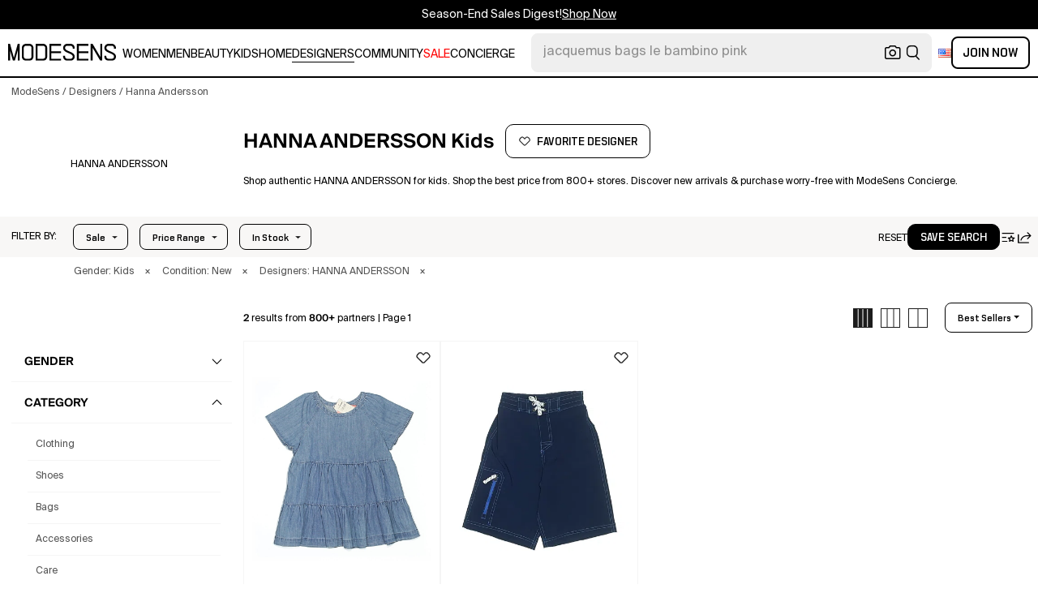

--- FILE ---
content_type: text/html; charset=utf-8
request_url: https://modesens.com/designers/hanna-andersson/kids/
body_size: 72063
content:
<!doctype html>
<html data-n-head-ssr lang="en-us" class="lang-en " data-n-head="%7B%22lang%22:%7B%22ssr%22:%22en-us%22%7D,%22class%22:%7B%22ssr%22:%22lang-en%20%22%7D%7D">
  <head >
    <title>HANNA ANDERSSON for Kids  | ModeSens</title><meta data-n-head="ssr" charset="utf-8"><meta data-n-head="ssr" name="viewport" content="width=device-width, initial-scale=1.0, minimum-scale=1.0, maximum-scale=1.0, user-scalable=no"><meta data-n-head="ssr" name="ir-site-verification-token" value="-1470320165"><meta data-n-head="ssr" http-equiv="Content-Security-Policy" content="upgrade-insecure-requests"><meta data-n-head="ssr" property="og:type" content="website"><meta data-n-head="ssr" property="og:site_name" content="ModeSens"><meta data-n-head="ssr" property="fb:app_id" content="822420867799662"><meta data-n-head="ssr" name="theme-color" content="#FFF"><meta data-n-head="ssr" property="og:locale" content="en_us"><meta data-n-head="ssr" property="og:locale:alternate" content="en_US"><meta data-n-head="ssr" property="og:locale:alternate" content="zh_CN"><meta data-n-head="ssr" name="mobile-web-app-capable" content="yes"><meta data-n-head="ssr" name="apple-mobile-web-app-status-bar-style" content="default "><meta data-n-head="ssr" name="apple-itunes-app" content="app-id=976201094, app-argument=https://modesens.com/designers/hanna-andersson/kids/"><meta data-n-head="ssr" name="google-play-app" content="app-id=com.modesens.androidapp"><meta data-n-head="ssr" data-hid="description" name="description" content="Shop authentic HANNA ANDERSSON for kids. Shop the best price from 800+ stores. Discover new arrivals &amp; purchase worry-free with ModeSens Concierge."><meta data-n-head="ssr" data-hid="twitter:url" name="twitter:url" content="https://modesens.com/designers/hanna-andersson/kids/"><meta data-n-head="ssr" data-hid="twitter:title" name="twitter:title" content="HANNA ANDERSSON for Kids | ModeSens"><meta data-n-head="ssr" data-hid="twitter:description" name="twitter:description" content="Shop authentic HANNA ANDERSSON for kids. Shop the best price from 800+ stores. Discover new arrivals &amp; purchase worry-free with ModeSens Concierge."><meta data-n-head="ssr" data-hid="twitter:image:src" name="twitter:image:src" content="https://cf-assets-thredup.thredup.com/assets/801107119/xlarge.jpg"><meta data-n-head="ssr" property="og:url" content="https://modesens.com/designers/hanna-andersson/kids/"><meta data-n-head="ssr" property="og:title" content="HANNA ANDERSSON for Kids | ModeSens"><meta data-n-head="ssr" property="og:description" content="Shop authentic HANNA ANDERSSON for kids. Shop the best price from 800+ stores. Discover new arrivals &amp; purchase worry-free with ModeSens Concierge."><meta data-n-head="ssr" property="og:image" content="https://cf-assets-thredup.thredup.com/assets/801107119/xlarge.jpg"><meta data-n-head="ssr" name="twitter:card" content="summary_large_image"><meta data-n-head="ssr" name="robots" content="max-image-preview:large"><meta data-n-head="ssr" property="og:image" content="https://cf-assets-thredup.thredup.com/assets/801107119/xlarge.jpg"><meta data-n-head="ssr" property="og:image" content="https://cdn.modesens.com/availability/hanna-andersson-board-shorts-blue-115098004?w=400"><link data-n-head="ssr" rel="preconnect" href="https://cdn.modesens.com"><link data-n-head="ssr" rel="icon" type="image/png" sizes="32x32" href="https://cdn.modesens.com/static/img/20250910M_32x32.png"><link data-n-head="ssr" rel="icon" type="image/png" sizes="16x16" href="https://cdn.modesens.com/static/img/20250910M_16x16.png"><link data-n-head="ssr" rel="icon" type="image/png" sizes="48x48" href="https://cdn.modesens.com/static/img/20250910M_48x48.png"><link data-n-head="ssr" rel="icon" type="image/png" sizes="192x192" href="https://cdn.modesens.com/static/img/20250910M_192x192.png"><link data-n-head="ssr" rel="apple-touch-icon" type="image/png" sizes="167x167" href="https://cdn.modesens.com/static/img/20250910M_167x167.png"><link data-n-head="ssr" rel="apple-touch-icon" type="image/png" sizes="180x180" href="https://cdn.modesens.com/static/img/20250910M_180x180.png"><link data-n-head="ssr" rel="chrome-webstore-item" href="https://chrome.google.com/webstore/detail/cmfmhegpbogfmojekmidappigcfbgbcb"><link data-n-head="ssr" rel="manifest" href="/manifest.json"><link data-n-head="ssr" data-hid="canonical" rel="canonical" href="https://modesens.com/designers/hanna-andersson/kids/"><link data-n-head="ssr" data-hid="alternate-hreflang-en-us" rel="alternate" href="https://modesens.com/designers/hanna-andersson/kids/" hreflang="en-us"><link data-n-head="ssr" data-hid="alternate-hreflang-en-gb" rel="alternate" href="https://modesens.com/en-gb/designers/hanna-andersson/kids/" hreflang="en-gb"><link data-n-head="ssr" data-hid="alternate-hreflang-zh-cn" rel="alternate" href="https://modesens.cn/designers/hanna-andersson/kids/" hreflang="zh-cn"><link data-n-head="ssr" data-hid="alternate-hreflang-x-default" rel="alternate" href="https://modesens.com/designers/hanna-andersson/kids/" hreflang="x-default"><link data-n-head="ssr" rel="preload" href="https://cf-assets-thredup.thredup.com/assets/801107119/xlarge.jpg" as="image"><link data-n-head="ssr" rel="preload" href="https://cdn.modesens.com/availability/hanna-andersson-board-shorts-blue-115098004?w=400" as="image"><script data-n-head="ssr">(function(w,d,s,l,i){w[l]=w[l]||[];w[l].push({'gtm.start':
        new Date().getTime(),event:'gtm.js'});var f=d.getElementsByTagName(s)[0],
        j=d.createElement(s),dl=l!='dataLayer'?'&l='+l:'';j.async=true;j.src=
        'https://www.googletagmanager.com/gtm.js?id='+i+dl;f.parentNode.insertBefore(j,f);
        })(window,document,'script','dataLayer','GTM-5FPW2R8');</script><script data-n-head="ssr">
          window.ms_page_type = 'plpdesigner'
          window.dataLayer = window.dataLayer || [];
          function gtag(){dataLayer.push(arguments);}
          gtag('js', new Date());
          var uid = ''
          var email = '';
          var config_data = {}
          config_data.content_group = 'plpdesigner'
          config_data.exp_variant_string = ''
          config_data.screen_width = window.innerWidth
          if (uid) {
            config_data.user_id = uid
          }
          if (undefined) {
            config_data.cookie_flags = 'SameSite=None;Secure'
          }
          gtag('config', 'G-DJWKGXM3TP', config_data);
          if (uid) {
            gtag('set', 'user_properties', {
              user_level: ''
            })
          }
          function gtagEvent(eventName, parameters) {
            let _parameters = { ...parameters }
            if (!_parameters.page_type) {
              _parameters.page_type = window.$nuxt.$store.state.pageType || window.$nuxt.$route.path
            }
            if (uid && !_parameters.lsuid) {
              _parameters.lsuid = uid
            }
            let _eventName = undefined ? eventName + '_ex' : eventName
            gtag('event', _eventName, {
              ..._parameters
            })
          }
          //写cookies
          function setCookie(name, value, days = 30) {
            var exp = new Date()
            exp.setTime(exp.getTime() + days * 24 * 60 * 60 * 1000)
            document.cookie = name + '=' + encodeURIComponent(value) + ';expires=' + exp.toGMTString() + ';path=/'
          }

          //读取cookies
          function getCookie(name) {
            var reg = new RegExp('(^| )' + name + '=([^;]*)(;|$)')
            var arr = document.cookie.match(reg)
            if (arr) return decodeURIComponent(arr[2])
            else return null
          }

          //删除cookies
          function delCookie(name) {
            //获取cookie
            var data = getCookie(name)
            //如果获取到cookie则重新设置cookie的生存周期为过去时间
            if (data) {
              setCookie(name, data, -1)
            }
          }
          gtag('get', 'G-DJWKGXM3TP', 'session_id', id => {
            sessionStorage.setItem('ms_gsid', id)
            let key = 'gsid'
            let osid = getCookie(key)
            if (id && osid !== id) {
              delCookie(key)
              setCookie(key, id, 1)
            }
          })
          gtag('get', 'G-DJWKGXM3TP', 'client_id', id => {
            sessionStorage.setItem('ms_gcid', id)
            let key = 'gcid'
            let ocid = getCookie(key)
            if (id && ocid !== id) {
              delCookie(key)
              setCookie(key, id, 30)
            }
          })
          if (['paid_membership_landing', 'closetownermembership', 'cart'].includes(config_data.content_group)) {
            let view_page_info = getCookie('where_openpage') || ''
            if (view_page_info) {
              delCookie('where_openpage')
            }
            view_page_info = view_page_info ? view_page_info.split(';') : []
            let component_type = view_page_info[0] 
            let value = view_page_info[1]
            gtagEvent('view_page', {
              value_type: 'web',
              value,
              component_type,
              page_type: 'plpdesigner'
            })
          }
          </script><script data-n-head="ssr" data-hid="ldjson-schema" type="application/ld+json">{"@context":"https://schema.org","@type":"BreadcrumbList","itemListElement":[{"@type":"ListItem","position":1,"name":"ModeSens","item":"https://modesens.com/"},{"@type":"ListItem","position":2,"name":"Designers","item":"https://modesens.com/designers/"},{"@type":"ListItem","position":3,"name":"Hanna Andersson","item":"https://modesens.com/designers/hanna-andersson/kids/"}]}</script><script data-n-head="ssr" data-hid="ldjson-schema" type="application/ld+json">{"@context":"https://schema.org/","@type":"ItemList","itemListElement":[{"@type":"Product","name":"Kids' Dress In Blue","offers":{"@type":"Offer","url":"/product/hanna-andersson-dress-blue-122441196/","price":"20","priceCurrency":"USD","itemCondition":"http://schema.org/NewCondition","availability":"http://schema.org/InStock"},"image":"https://cf-assets-thredup.thredup.com/assets/801107119/xlarge.jpg","brand":"HANNA ANDERSSON","description":"Hanna Andersson Dress, Size: 5. Item Details: Blue, Ruffles Neckline, Short Length, Short Sleeve, Girls Skirts & Dresses, 100% Cotton","position":1},{"@type":"Product","name":"Kids' Board Shorts In Blue","offers":{"@type":"Offer","url":"/product/hanna-andersson-board-shorts-blue-122169941/","price":"16","priceCurrency":"USD","itemCondition":"http://schema.org/NewCondition","availability":"http://schema.org/InStock"},"image":"https://cdn.modesens.com/availability/hanna-andersson-board-shorts-blue-115098004?w=400","brand":"HANNA ANDERSSON","description":"Hanna Andersson Board Shorts, Size: 130. Item Details: Blue, Boys Bottoms, Polyester/Spandex","position":2}]}</script><style data-vue-ssr-id="6312baa8:0 0d70d928:0 61f6baf2:0 0a6db6c8:0 1a9c40a8:0 62e15f3e:0 f7086628:0 24f0b8a8:0 de4c1c8c:0 7c921e69:0 c199cfc6:0 86c91484:0 4d7c99b6:0 7dc36775:0 28cddd77:0 3039611e:0 0f69f52e:0 3a20de1a:0 548491d3:0 e5dc31a8:0 27373802:0 771f1786:0 10521cc3:0 4e513522:0 1e3ac54e:0 4aaae9bc:0 75b6a903:0 375d9d72:0 67d6731c:0 5cbf0b9b:0 1fa89716:0 2c386046:0 21779b72:0 3e945962:0 318f3de6:0 27bd9dc6:0 a64cbe50:0 244073c4:0 29e2d79a:0 b383335e:0 6a01f472:0 215ed67e:0">@font-face{font-family:"SuisseIntl";font-weight:400;font-display:swap;src:url(https://cdn.modesens.com/static/fonts/SuisseIntl-Regular.woff2)}@font-face{font-family:"SuisseIntl";font-weight:300;font-display:swap;src:url(https://cdn.modesens.com/static/fonts/SuisseIntl-Light.woff2)}@font-face{font-family:"SuisseIntl";font-weight:100;font-display:swap;src:url(https://cdn.modesens.com/static/fonts/SuisseIntl-Thin.woff2)}@font-face{font-family:"SuisseIntl";font-weight:700;font-display:swap;src:url(https://cdn.modesens.com/static/fonts/SuisseIntl-Semibold.woff2)}@font-face{font-family:"Suisse Neue";font-weight:300;font-display:swap;src:url(https://cdn.modesens.com/static/fonts/SuisseNeue-Light.woff2)}@font-face{font-family:"PP Nikkei Pacific";font-weight:300;font-display:swap;src:url(https://cdn.modesens.com/static/fonts/PPNikkeiPacific-Light.woff2)}@font-face{font-family:"PP Nikkei Pacific";font-weight:400;font-display:swap;src:url(https://cdn.modesens.com/static/fonts/PPNikkeiPacific-Regular.woff2)}@font-face{font-family:"SimSun";font-weight:400;font-display:"optional";src:url(https://cdn.modesens.com/static/fonts/SourceHanSerifSC-Regular2.woff2)}@font-face{font-family:"Alimama ShuHeiTi";font-weight:700;font-display:"optional";src:url(https://cdn.modesens.com/static/fonts/AlimamaShuHeiTi-Bold2.woff2)}
@font-face{font-family:"Phosphor";src:url(https://cdn.modesens.com/static/css/Phosphor.woff2) format("woff2");font-weight:400;font-style:normal;font-display:swap}.ph{font-family:"Phosphor"!important;speak:never;font-style:normal;font-weight:400;font-variant:normal;text-transform:none;line-height:1;letter-spacing:0;-ms-font-feature-settings:"liga" 1;font-feature-settings:"liga",normal,"dlig";font-variant-ligatures:discretionary-ligatures;-webkit-font-smoothing:antialiased;-moz-osx-font-smoothing:grayscale}.ph.ph-address-book:before{content:"\e6f8"}.ph.ph-address-book-tabs:before{content:"\ee4e"}.ph.ph-alarm:before{content:"\e006"}.ph.ph-amazon-logo:before{content:"\e96c"}.ph.ph-android-logo:before{content:"\e008"}.ph.ph-aperture:before{content:"\e00a"}.ph.ph-app-store-logo:before{content:"\e974"}.ph.ph-app-window:before{content:"\e5da"}.ph.ph-apple-logo:before{content:"\e516"}.ph.ph-arrow-clockwise:before{content:"\e036"}.ph.ph-arrow-counter-clockwise:before{content:"\e038"}.ph.ph-arrow-down:before{content:"\e03e"}.ph.ph-arrow-down-left:before{content:"\e040"}.ph.ph-arrow-down-right:before{content:"\e042"}.ph.ph-arrow-left:before{content:"\e058"}.ph.ph-arrow-line-down:before{content:"\e05c"}.ph.ph-arrow-line-down-left:before{content:"\e05e"}.ph.ph-arrow-line-down-right:before{content:"\e060"}.ph.ph-arrow-line-left:before{content:"\e062"}.ph.ph-arrow-line-right:before{content:"\e064"}.ph.ph-arrow-line-up:before{content:"\e066"}.ph.ph-arrow-line-up-left:before{content:"\e068"}.ph.ph-arrow-line-up-right:before{content:"\e06a"}.ph.ph-arrow-right:before{content:"\e06c"}.ph.ph-arrow-up:before{content:"\e08e"}.ph.ph-arrow-up-left:before{content:"\e090"}.ph.ph-arrow-up-right:before{content:"\e092"}.ph.ph-arrows-out-cardinal:before{content:"\e0a4"}.ph.ph-bag:before{content:"\e0b0"}.ph.ph-bag-simple:before{content:"\e5e6"}.ph.ph-barcode:before{content:"\e0b8"}.ph.ph-bell:before{content:"\e0ce"}.ph.ph-cake:before{content:"\e780"}.ph.ph-calendar-blank:before{content:"\e10a"}.ph.ph-camera:before{content:"\e10e"}.ph.ph-camera-plus:before{content:"\ec58"}.ph.ph-caret-down:before{content:"\e136"}.ph.ph-caret-left:before{content:"\e138"}.ph.ph-caret-right:before{content:"\e13a"}.ph.ph-caret-up:before{content:"\e13c"}.ph.ph-chart-bar:before{content:"\e150"}.ph.ph-chat:before{content:"\e15c"}.ph.ph-chat-dots:before{content:"\e170"}.ph.ph-check:before{content:"\e182"}.ph.ph-check-circle:before{content:"\e184"}.ph.ph-check-fat:before{content:"\eba6"}.ph.ph-check-square:before{content:"\e186"}.ph.ph-check-square-offset:before{content:"\e188"}.ph.ph-clipboard:before{content:"\e196"}.ph.ph-clipboard-text:before{content:"\e198"}.ph.ph-coat-hanger:before{content:"\e7fe"}.ph.ph-coins:before{content:"\e78e"}.ph.ph-compass:before{content:"\e1c8"}.ph.ph-device-mobile-camera:before{content:"\e1e2"}.ph.ph-diamonds-four:before{content:"\e8f4"}.ph.ph-dots-three:before{content:"\e1fe"}.ph.ph-eye:before{content:"\e220"}.ph.ph-eye-closed:before{content:"\e222"}.ph.ph-facebook-logo:before{content:"\e226"}.ph.ph-file:before{content:"\e230"}.ph.ph-file-arrow-down:before{content:"\e232"}.ph.ph-file-arrow-up:before{content:"\e61e"}.ph.ph-globe:before{content:"\e288"}.ph.ph-google-chrome-logo:before{content:"\e976"}.ph.ph-hand-coins:before{content:"\ea8c"}.ph.ph-headset:before{content:"\e584"}.ph.ph-house:before{content:"\e2c2"}.ph.ph-image:before{content:"\e2ca"}.ph.ph-info:before{content:"\e2ce"}.ph.ph-instagram-logo:before{content:"\e2d0"}.ph.ph-link:before{content:"\e2e2"}.ph.ph-link-simple:before{content:"\e2e6"}.ph.ph-linkedin-logo:before{content:"\e2ee"}.ph.ph-list:before{content:"\e2f0"}.ph.ph-list-bullets:before{content:"\e2f2"}.ph.ph-list-checks:before{content:"\eadc"}.ph.ph-list-heart:before{content:"\ebde"}.ph.ph-list-magnifying-glass:before{content:"\ebe0"}.ph.ph-list-numbers:before{content:"\e2f6"}.ph.ph-list-plus:before{content:"\e2f8"}.ph.ph-list-star:before{content:"\ebdc"}.ph.ph-lock:before{content:"\e2fa"}.ph.ph-lock-open:before{content:"\e306"}.ph.ph-map-pin:before{content:"\e316"}.ph.ph-medal:before{content:"\e320"}.ph.ph-minus:before{content:"\e32a"}.ph.ph-minus-circle:before{content:"\e32c"}.ph.ph-money:before{content:"\e588"}.ph.ph-moon:before{content:"\e330"}.ph.ph-number-circle-eight:before{content:"\e352"}.ph.ph-number-circle-five:before{content:"\e358"}.ph.ph-number-circle-four:before{content:"\e35e"}.ph.ph-number-circle-nine:before{content:"\e364"}.ph.ph-number-circle-one:before{content:"\e36a"}.ph.ph-number-circle-seven:before{content:"\e370"}.ph.ph-number-circle-six:before{content:"\e376"}.ph.ph-number-circle-three:before{content:"\e37c"}.ph.ph-number-circle-two:before{content:"\e382"}.ph.ph-number-circle-zero:before{content:"\e388"}.ph.ph-number-eight:before{content:"\e350"}.ph.ph-number-five:before{content:"\e356"}.ph.ph-number-four:before{content:"\e35c"}.ph.ph-number-nine:before{content:"\e362"}.ph.ph-number-one:before{content:"\e368"}.ph.ph-number-seven:before{content:"\e36e"}.ph.ph-number-six:before{content:"\e374"}.ph.ph-number-square-eight:before{content:"\e354"}.ph.ph-number-square-five:before{content:"\e35a"}.ph.ph-number-square-four:before{content:"\e360"}.ph.ph-number-square-nine:before{content:"\e366"}.ph.ph-number-square-one:before{content:"\e36c"}.ph.ph-number-square-seven:before{content:"\e372"}.ph.ph-number-square-six:before{content:"\e378"}.ph.ph-number-square-three:before{content:"\e37e"}.ph.ph-number-square-two:before{content:"\e384"}.ph.ph-number-square-zero:before{content:"\e38a"}.ph.ph-number-three:before{content:"\e37a"}.ph.ph-number-two:before{content:"\e380"}.ph.ph-number-zero:before{content:"\e386"}.ph.ph-paper-plane-tilt:before{content:"\e398"}.ph.ph-pencil:before{content:"\e3ae"}.ph.ph-pencil-circle:before{content:"\e3b0"}.ph.ph-pencil-line:before{content:"\e3b2"}.ph.ph-pencil-ruler:before{content:"\e906"}.ph.ph-pinterest-logo:before{content:"\e64e"}.ph.ph-plus:before{content:"\e3d4"}.ph.ph-plus-circle:before{content:"\e3d6"}.ph.ph-plus-minus:before{content:"\e3d8"}.ph.ph-plus-square:before{content:"\ed4a"}.ph.ph-puzzle-piece:before{content:"\e596"}.ph.ph-qr-code:before{content:"\e3e6"}.ph.ph-question:before{content:"\e3e8"}.ph.ph-question-mark:before{content:"\e3e9"}.ph.ph-reddit-logo:before{content:"\e59c"}.ph.ph-scan:before{content:"\ebb6"}.ph.ph-seal-percent:before{content:"\e60a"}.ph.ph-share:before{content:"\e406"}.ph.ph-share-fat:before{content:"\ed52"}.ph.ph-share-network:before{content:"\e408"}.ph.ph-shield-check:before{content:"\e40c"}.ph.ph-sort-ascending:before{content:"\e444"}.ph.ph-sort-descending:before{content:"\e446"}.ph.ph-square:before{content:"\e45e"}.ph.ph-star:before{content:"\e46a"}.ph.ph-star-four:before{content:"\e6a4"}.ph.ph-star-half:before{content:"\e70a"}.ph.ph-storefront:before{content:"\e470"}.ph.ph-sun:before{content:"\e472"}.ph.ph-t-shirt:before{content:"\e670"}.ph.ph-tag:before{content:"\e478"}.ph.ph-tag-chevron:before{content:"\e672"}.ph.ph-tag-simple:before{content:"\e47a"}.ph.ph-threads-logo:before{content:"\ed9e"}.ph.ph-ticket:before{content:"\e490"}.ph.ph-tiktok-logo:before{content:"\eaf2"}.ph.ph-trash:before{content:"\e4a6"}.ph.ph-trend-down:before{content:"\e4ac"}.ph.ph-trend-up:before{content:"\e4ae"}.ph.ph-trophy:before{content:"\e67e"}.ph.ph-tumblr-logo:before{content:"\e8d4"}.ph.ph-twitter-logo:before{content:"\e4ba"}.ph.ph-user:before{content:"\e4c2"}.ph.ph-user-check:before{content:"\eafa"}.ph.ph-user-circle:before{content:"\e4c4"}.ph.ph-user-circle-check:before{content:"\ec38"}.ph.ph-user-circle-plus:before{content:"\e4ca"}.ph.ph-user-list:before{content:"\e73c"}.ph.ph-user-plus:before{content:"\e4d0"}.ph.ph-users:before{content:"\e4d6"}.ph.ph-users-four:before{content:"\e68c"}.ph.ph-users-three:before{content:"\e68e"}.ph.ph-warning-circle:before{content:"\e4e2"}.ph.ph-wechat-logo:before{content:"\e8d2"}.ph.ph-x:before{content:"\e4f6"}.ph.ph-x-logo:before{content:"\e4bc"}.ph.ph-x-square:before{content:"\e4fa"}.ph.ph-youtube-logo:before{content:"\e4fc"}.ph.ph-sliders-horizontal:before{content:"\e434"}.ph.ph-credit-card:before{content:"\e1d2"}
@font-face{font-family:"Phosphor-Fill";src:url(https://cdn.modesens.com/static/css/Phosphor-Fill.woff2) format("woff2");font-weight:400;font-style:normal;font-display:swap}.ph-fill{font-family:"Phosphor-Fill"!important;speak:never;font-style:normal;font-weight:400;font-variant:normal;text-transform:none;line-height:1;letter-spacing:0;-ms-font-feature-settings:"liga" 1;font-feature-settings:"liga",normal,"dlig";font-variant-ligatures:discretionary-ligatures;-webkit-font-smoothing:antialiased;-moz-osx-font-smoothing:grayscale}.ph-fill.ph-android-logo:before{content:"\e008"}.ph-fill.ph-apple-logo:before{content:"\e516"}.ph-fill.ph-bell:before{content:"\e0ce"}.ph-fill.ph-number-circle-eight:before{content:"\e352"}.ph-fill.ph-number-circle-five:before{content:"\e358"}.ph-fill.ph-number-circle-four:before{content:"\e35e"}.ph-fill.ph-number-circle-nine:before{content:"\e364"}.ph-fill.ph-number-circle-one:before{content:"\e36a"}.ph-fill.ph-number-circle-seven:before{content:"\e370"}.ph-fill.ph-number-circle-six:before{content:"\e376"}.ph-fill.ph-number-circle-three:before{content:"\e37c"}.ph-fill.ph-number-circle-two:before{content:"\e382"}.ph-fill.ph-number-circle-zero:before{content:"\e388"}.ph-fill.ph-star:before{content:"\e46a"}.ph-fill.ph-star-four:before{content:"\e6a4"}.ph-fill.ph-star-half:before{content:"\e70a"}
/*!
 * Bootstrap Grid v4.6.1 (https://getbootstrap.com/)
 * Copyright 2011-2021 The Bootstrap Authors
 * Copyright 2011-2021 Twitter, Inc.
 * Licensed under MIT (https://github.com/twbs/bootstrap/blob/main/LICENSE)
 */.container,.container-fluid,.container-lg,.container-md,.container-sm,.container-xl{width:100%;padding-right:15px;padding-left:15px;margin-right:auto;margin-left:auto}.row{display:flex;flex-wrap:wrap;margin-right:-15px;margin-left:-15px}.col,.col-1,.col-2,.col-3,.col-4,.col-5,.col-6,.col-7,.col-8,.col-9,.col-10,.col-11,.col-12,.col-auto,.col-lg,.col-lg-1,.col-lg-2,.col-lg-3,.col-lg-4,.col-lg-5,.col-lg-6,.col-lg-7,.col-lg-8,.col-lg-9,.col-lg-10,.col-lg-11,.col-lg-12,.col-lg-auto,.col-md,.col-md-1,.col-md-2,.col-md-3,.col-md-4,.col-md-5,.col-md-6,.col-md-7,.col-md-8,.col-md-9,.col-md-10,.col-md-11,.col-md-12,.col-md-auto,.col-sm,.col-sm-1,.col-sm-2,.col-sm-3,.col-sm-4,.col-sm-5,.col-sm-6,.col-sm-7,.col-sm-8,.col-sm-9,.col-sm-10,.col-sm-11,.col-sm-12,.col-sm-auto,.col-xl,.col-xl-1,.col-xl-2,.col-xl-3,.col-xl-4,.col-xl-5,.col-xl-6,.col-xl-7,.col-xl-8,.col-xl-9,.col-xl-10,.col-xl-11,.col-xl-12,.col-xl-auto{position:relative;width:100%;padding-right:15px;padding-left:15px}.col{flex-basis:0;flex-grow:1;max-width:100%}.col-auto{flex:0 0 auto;width:auto;max-width:100%}.col-1{flex:0 0 8.333333%;max-width:8.333333%}.col-2{flex:0 0 16.666667%;max-width:16.666667%}.col-3{flex:0 0 25%;max-width:25%}.col-4{flex:0 0 33.333333%;max-width:33.333333%}.col-5{flex:0 0 41.666667%;max-width:41.666667%}.col-6{flex:0 0 50%;max-width:50%}.col-7{flex:0 0 58.333333%;max-width:58.333333%}.col-8{flex:0 0 66.666667%;max-width:66.666667%}.col-9{flex:0 0 75%;max-width:75%}.col-10{flex:0 0 83.333333%;max-width:83.333333%}.col-11{flex:0 0 91.666667%;max-width:91.666667%}.col-12{flex:0 0 100%;max-width:100%}.d-none{display:none!important}.d-inline{display:inline!important}.d-inline-block{display:inline-block!important}.d-block{display:block!important}.d-flex{display:flex!important}.d-inline-flex{display:inline-flex!important}.flex-row{flex-direction:row!important}.flex-column{flex-direction:column!important}.flex-row-reverse{flex-direction:row-reverse!important}.flex-column-reverse{flex-direction:column-reverse!important}.flex-wrap{flex-wrap:wrap!important}.flex-nowrap{flex-wrap:nowrap!important}.flex-wrap-reverse{flex-wrap:wrap-reverse!important}.flex-fill{flex:1 1 auto!important}.flex-grow-0{flex-grow:0!important}.flex-grow-1{flex-grow:1!important}.flex-shrink-0{flex-shrink:0!important}.flex-shrink-1{flex-shrink:1!important}.justify-content-start{justify-content:flex-start!important}.justify-content-end{justify-content:flex-end!important}.justify-content-center{justify-content:center!important}.justify-content-between{justify-content:space-between!important}.justify-content-around{justify-content:space-around!important}.align-items-start{align-items:flex-start!important}.align-items-end{align-items:flex-end!important}.align-items-center{align-items:center!important}.align-items-baseline{align-items:baseline!important}.align-items-stretch{align-items:stretch!important}.align-content-start{align-content:flex-start!important}.align-content-end{align-content:flex-end!important}.align-content-center{align-content:center!important}.align-content-between{align-content:space-between!important}.align-content-around{align-content:space-around!important}.align-content-stretch{align-content:stretch!important}.align-self-auto{align-self:auto!important}.align-self-start{align-self:flex-start!important}.align-self-end{align-self:flex-end!important}.align-self-center{align-self:center!important}.align-self-baseline{align-self:baseline!important}.align-self-stretch{align-self:stretch!important}.m-0{margin:0!important}.mt-0,.my-0{margin-top:0!important}.mr-0,.mx-0{margin-right:0!important}.mb-0,.my-0{margin-bottom:0!important}.ml-0,.mx-0{margin-left:0!important}.m-1{margin:.25rem!important}.mt-1,.my-1{margin-top:.25rem!important}.mr-1,.mx-1{margin-right:.25rem!important}.mb-1,.my-1{margin-bottom:.25rem!important}.ml-1,.mx-1{margin-left:.25rem!important}.m-2{margin:.5rem!important}.mt-2,.my-2{margin-top:.5rem!important}.mr-2,.mx-2{margin-right:.5rem!important}.mb-2,.my-2{margin-bottom:.5rem!important}.ml-2,.mx-2{margin-left:.5rem!important}.m-3{margin:1rem!important}.mt-3,.my-3{margin-top:1rem!important}.mr-3,.mx-3{margin-right:1rem!important}.mb-3,.my-3{margin-bottom:1rem!important}.ml-3,.mx-3{margin-left:1rem!important}.m-4{margin:1.5rem!important}.mt-4,.my-4{margin-top:1.5rem!important}.mr-4,.mx-4{margin-right:1.5rem!important}.mb-4,.my-4{margin-bottom:1.5rem!important}.ml-4,.mx-4{margin-left:1.5rem!important}.m-5{margin:3rem!important}.mt-5,.my-5{margin-top:3rem!important}.mr-5,.mx-5{margin-right:3rem!important}.mb-5,.my-5{margin-bottom:3rem!important}.ml-5,.mx-5{margin-left:3rem!important}.p-0{padding:0!important}.pt-0,.py-0{padding-top:0!important}.pr-0,.px-0{padding-right:0!important}.pb-0,.py-0{padding-bottom:0!important}.pl-0,.px-0{padding-left:0!important}.p-1{padding:.25rem!important}.pt-1,.py-1{padding-top:.25rem!important}.pr-1,.px-1{padding-right:.25rem!important}.pb-1,.py-1{padding-bottom:.25rem!important}.pl-1,.px-1{padding-left:.25rem!important}.p-2{padding:.5rem!important}.pt-2,.py-2{padding-top:.5rem!important}.pr-2,.px-2{padding-right:.5rem!important}.pb-2,.py-2{padding-bottom:.5rem!important}.pl-2,.px-2{padding-left:.5rem!important}.p-3{padding:1rem!important}.pt-3,.py-3{padding-top:1rem!important}.pr-3,.px-3{padding-right:1rem!important}.pb-3,.py-3{padding-bottom:1rem!important}.pl-3,.px-3{padding-left:1rem!important}.p-4{padding:1.5rem!important}.pt-4,.py-4{padding-top:1.5rem!important}.pr-4,.px-4{padding-right:1.5rem!important}.pb-4,.py-4{padding-bottom:1.5rem!important}.pl-4,.px-4{padding-left:1.5rem!important}.p-5{padding:3rem!important}.pt-5,.py-5{padding-top:3rem!important}.pr-5,.px-5{padding-right:3rem!important}.pb-5,.py-5{padding-bottom:3rem!important}.pl-5,.px-5{padding-left:3rem!important}.m-auto{margin:auto!important}.mt-auto,.my-auto{margin-top:auto!important}.mr-auto,.mx-auto{margin-right:auto!important}.mb-auto,.my-auto{margin-bottom:auto!important}.ml-auto,.mx-auto{margin-left:auto!important}@media (min-width:576px){.container,.container-sm{max-width:540px}.col-sm{flex-basis:0;flex-grow:1;max-width:100%}.col-sm-auto{flex:0 0 auto;width:auto;max-width:100%}.col-sm-1{flex:0 0 8.333333%;max-width:8.333333%}.col-sm-2{flex:0 0 16.666667%;max-width:16.666667%}.col-sm-3{flex:0 0 25%;max-width:25%}.col-sm-4{flex:0 0 33.333333%;max-width:33.333333%}.col-sm-5{flex:0 0 41.666667%;max-width:41.666667%}.col-sm-6{flex:0 0 50%;max-width:50%}.col-sm-7{flex:0 0 58.333333%;max-width:58.333333%}.col-sm-8{flex:0 0 66.666667%;max-width:66.666667%}.col-sm-9{flex:0 0 75%;max-width:75%}.col-sm-10{flex:0 0 83.333333%;max-width:83.333333%}.col-sm-11{flex:0 0 91.666667%;max-width:91.666667%}.col-sm-12{flex:0 0 100%;max-width:100%}.d-sm-none{display:none!important}.d-sm-inline{display:inline!important}.d-sm-inline-block{display:inline-block!important}.d-sm-block{display:block!important}.d-sm-flex{display:flex!important}.d-sm-inline-flex{display:inline-flex!important}.flex-sm-row{flex-direction:row!important}.flex-sm-column{flex-direction:column!important}.flex-sm-row-reverse{flex-direction:row-reverse!important}.flex-sm-column-reverse{flex-direction:column-reverse!important}.flex-sm-wrap{flex-wrap:wrap!important}.flex-sm-nowrap{flex-wrap:nowrap!important}.flex-sm-wrap-reverse{flex-wrap:wrap-reverse!important}.flex-sm-fill{flex:1 1 auto!important}.flex-sm-grow-0{flex-grow:0!important}.flex-sm-grow-1{flex-grow:1!important}.flex-sm-shrink-0{flex-shrink:0!important}.flex-sm-shrink-1{flex-shrink:1!important}.justify-content-sm-start{justify-content:flex-start!important}.justify-content-sm-end{justify-content:flex-end!important}.justify-content-sm-center{justify-content:center!important}.justify-content-sm-between{justify-content:space-between!important}.justify-content-sm-around{justify-content:space-around!important}.align-items-sm-start{align-items:flex-start!important}.align-items-sm-end{align-items:flex-end!important}.align-items-sm-center{align-items:center!important}.align-items-sm-baseline{align-items:baseline!important}.align-items-sm-stretch{align-items:stretch!important}.align-content-sm-start{align-content:flex-start!important}.align-content-sm-end{align-content:flex-end!important}.align-content-sm-center{align-content:center!important}.align-content-sm-between{align-content:space-between!important}.align-content-sm-around{align-content:space-around!important}.align-content-sm-stretch{align-content:stretch!important}.align-self-sm-auto{align-self:auto!important}.align-self-sm-start{align-self:flex-start!important}.align-self-sm-end{align-self:flex-end!important}.align-self-sm-center{align-self:center!important}.align-self-sm-baseline{align-self:baseline!important}.align-self-sm-stretch{align-self:stretch!important}.m-sm-0{margin:0!important}.mt-sm-0,.my-sm-0{margin-top:0!important}.mr-sm-0,.mx-sm-0{margin-right:0!important}.mb-sm-0,.my-sm-0{margin-bottom:0!important}.ml-sm-0,.mx-sm-0{margin-left:0!important}.m-sm-1{margin:.25rem!important}.mt-sm-1,.my-sm-1{margin-top:.25rem!important}.mr-sm-1,.mx-sm-1{margin-right:.25rem!important}.mb-sm-1,.my-sm-1{margin-bottom:.25rem!important}.ml-sm-1,.mx-sm-1{margin-left:.25rem!important}.m-sm-2{margin:.5rem!important}.mt-sm-2,.my-sm-2{margin-top:.5rem!important}.mr-sm-2,.mx-sm-2{margin-right:.5rem!important}.mb-sm-2,.my-sm-2{margin-bottom:.5rem!important}.ml-sm-2,.mx-sm-2{margin-left:.5rem!important}.m-sm-3{margin:1rem!important}.mt-sm-3,.my-sm-3{margin-top:1rem!important}.mr-sm-3,.mx-sm-3{margin-right:1rem!important}.mb-sm-3,.my-sm-3{margin-bottom:1rem!important}.ml-sm-3,.mx-sm-3{margin-left:1rem!important}.m-sm-4{margin:1.5rem!important}.mt-sm-4,.my-sm-4{margin-top:1.5rem!important}.mr-sm-4,.mx-sm-4{margin-right:1.5rem!important}.mb-sm-4,.my-sm-4{margin-bottom:1.5rem!important}.ml-sm-4,.mx-sm-4{margin-left:1.5rem!important}.m-sm-5{margin:3rem!important}.mt-sm-5,.my-sm-5{margin-top:3rem!important}.mr-sm-5,.mx-sm-5{margin-right:3rem!important}.mb-sm-5,.my-sm-5{margin-bottom:3rem!important}.ml-sm-5,.mx-sm-5{margin-left:3rem!important}.p-sm-0{padding:0!important}.pt-sm-0,.py-sm-0{padding-top:0!important}.pr-sm-0,.px-sm-0{padding-right:0!important}.pb-sm-0,.py-sm-0{padding-bottom:0!important}.pl-sm-0,.px-sm-0{padding-left:0!important}.p-sm-1{padding:.25rem!important}.pt-sm-1,.py-sm-1{padding-top:.25rem!important}.pr-sm-1,.px-sm-1{padding-right:.25rem!important}.pb-sm-1,.py-sm-1{padding-bottom:.25rem!important}.pl-sm-1,.px-sm-1{padding-left:.25rem!important}.p-sm-2{padding:.5rem!important}.pt-sm-2,.py-sm-2{padding-top:.5rem!important}.pr-sm-2,.px-sm-2{padding-right:.5rem!important}.pb-sm-2,.py-sm-2{padding-bottom:.5rem!important}.pl-sm-2,.px-sm-2{padding-left:.5rem!important}.p-sm-3{padding:1rem!important}.pt-sm-3,.py-sm-3{padding-top:1rem!important}.pr-sm-3,.px-sm-3{padding-right:1rem!important}.pb-sm-3,.py-sm-3{padding-bottom:1rem!important}.pl-sm-3,.px-sm-3{padding-left:1rem!important}.p-sm-4{padding:1.5rem!important}.pt-sm-4,.py-sm-4{padding-top:1.5rem!important}.pr-sm-4,.px-sm-4{padding-right:1.5rem!important}.pb-sm-4,.py-sm-4{padding-bottom:1.5rem!important}.pl-sm-4,.px-sm-4{padding-left:1.5rem!important}.p-sm-5{padding:3rem!important}.pt-sm-5,.py-sm-5{padding-top:3rem!important}.pr-sm-5,.px-sm-5{padding-right:3rem!important}.pb-sm-5,.py-sm-5{padding-bottom:3rem!important}.pl-sm-5,.px-sm-5{padding-left:3rem!important}.m-sm-auto{margin:auto!important}.mt-sm-auto,.my-sm-auto{margin-top:auto!important}.mr-sm-auto,.mx-sm-auto{margin-right:auto!important}.mb-sm-auto,.my-sm-auto{margin-bottom:auto!important}.ml-sm-auto,.mx-sm-auto{margin-left:auto!important}}@media (min-width:768px){.container,.container-md,.container-sm{max-width:720px}.col-md{flex-basis:0;flex-grow:1;max-width:100%}.col-md-auto{flex:0 0 auto;width:auto;max-width:100%}.col-md-1{flex:0 0 8.333333%;max-width:8.333333%}.col-md-2{flex:0 0 16.666667%;max-width:16.666667%}.col-md-3{flex:0 0 25%;max-width:25%}.col-md-4{flex:0 0 33.333333%;max-width:33.333333%}.col-md-5{flex:0 0 41.666667%;max-width:41.666667%}.col-md-6{flex:0 0 50%;max-width:50%}.col-md-7{flex:0 0 58.333333%;max-width:58.333333%}.col-md-8{flex:0 0 66.666667%;max-width:66.666667%}.col-md-9{flex:0 0 75%;max-width:75%}.col-md-10{flex:0 0 83.333333%;max-width:83.333333%}.col-md-11{flex:0 0 91.666667%;max-width:91.666667%}.col-md-12{flex:0 0 100%;max-width:100%}.d-md-none{display:none!important}.d-md-inline{display:inline!important}.d-md-inline-block{display:inline-block!important}.d-md-block{display:block!important}.d-md-flex{display:flex!important}.d-md-inline-flex{display:inline-flex!important}.flex-md-row{flex-direction:row!important}.flex-md-column{flex-direction:column!important}.flex-md-row-reverse{flex-direction:row-reverse!important}.flex-md-column-reverse{flex-direction:column-reverse!important}.flex-md-wrap{flex-wrap:wrap!important}.flex-md-nowrap{flex-wrap:nowrap!important}.flex-md-wrap-reverse{flex-wrap:wrap-reverse!important}.flex-md-fill{flex:1 1 auto!important}.flex-md-grow-0{flex-grow:0!important}.flex-md-grow-1{flex-grow:1!important}.flex-md-shrink-0{flex-shrink:0!important}.flex-md-shrink-1{flex-shrink:1!important}.justify-content-md-start{justify-content:flex-start!important}.justify-content-md-end{justify-content:flex-end!important}.justify-content-md-center{justify-content:center!important}.justify-content-md-between{justify-content:space-between!important}.justify-content-md-around{justify-content:space-around!important}.align-items-md-start{align-items:flex-start!important}.align-items-md-end{align-items:flex-end!important}.align-items-md-center{align-items:center!important}.align-items-md-baseline{align-items:baseline!important}.align-items-md-stretch{align-items:stretch!important}.align-content-md-start{align-content:flex-start!important}.align-content-md-end{align-content:flex-end!important}.align-content-md-center{align-content:center!important}.align-content-md-between{align-content:space-between!important}.align-content-md-around{align-content:space-around!important}.align-content-md-stretch{align-content:stretch!important}.align-self-md-auto{align-self:auto!important}.align-self-md-start{align-self:flex-start!important}.align-self-md-end{align-self:flex-end!important}.align-self-md-center{align-self:center!important}.align-self-md-baseline{align-self:baseline!important}.align-self-md-stretch{align-self:stretch!important}.m-md-0{margin:0!important}.mt-md-0,.my-md-0{margin-top:0!important}.mr-md-0,.mx-md-0{margin-right:0!important}.mb-md-0,.my-md-0{margin-bottom:0!important}.ml-md-0,.mx-md-0{margin-left:0!important}.m-md-1{margin:.25rem!important}.mt-md-1,.my-md-1{margin-top:.25rem!important}.mr-md-1,.mx-md-1{margin-right:.25rem!important}.mb-md-1,.my-md-1{margin-bottom:.25rem!important}.ml-md-1,.mx-md-1{margin-left:.25rem!important}.m-md-2{margin:.5rem!important}.mt-md-2,.my-md-2{margin-top:.5rem!important}.mr-md-2,.mx-md-2{margin-right:.5rem!important}.mb-md-2,.my-md-2{margin-bottom:.5rem!important}.ml-md-2,.mx-md-2{margin-left:.5rem!important}.m-md-3{margin:1rem!important}.mt-md-3,.my-md-3{margin-top:1rem!important}.mr-md-3,.mx-md-3{margin-right:1rem!important}.mb-md-3,.my-md-3{margin-bottom:1rem!important}.ml-md-3,.mx-md-3{margin-left:1rem!important}.m-md-4{margin:1.5rem!important}.mt-md-4,.my-md-4{margin-top:1.5rem!important}.mr-md-4,.mx-md-4{margin-right:1.5rem!important}.mb-md-4,.my-md-4{margin-bottom:1.5rem!important}.ml-md-4,.mx-md-4{margin-left:1.5rem!important}.m-md-5{margin:3rem!important}.mt-md-5,.my-md-5{margin-top:3rem!important}.mr-md-5,.mx-md-5{margin-right:3rem!important}.mb-md-5,.my-md-5{margin-bottom:3rem!important}.ml-md-5,.mx-md-5{margin-left:3rem!important}.p-md-0{padding:0!important}.pt-md-0,.py-md-0{padding-top:0!important}.pr-md-0,.px-md-0{padding-right:0!important}.pb-md-0,.py-md-0{padding-bottom:0!important}.pl-md-0,.px-md-0{padding-left:0!important}.p-md-1{padding:.25rem!important}.pt-md-1,.py-md-1{padding-top:.25rem!important}.pr-md-1,.px-md-1{padding-right:.25rem!important}.pb-md-1,.py-md-1{padding-bottom:.25rem!important}.pl-md-1,.px-md-1{padding-left:.25rem!important}.p-md-2{padding:.5rem!important}.pt-md-2,.py-md-2{padding-top:.5rem!important}.pr-md-2,.px-md-2{padding-right:.5rem!important}.pb-md-2,.py-md-2{padding-bottom:.5rem!important}.pl-md-2,.px-md-2{padding-left:.5rem!important}.p-md-3{padding:1rem!important}.pt-md-3,.py-md-3{padding-top:1rem!important}.pr-md-3,.px-md-3{padding-right:1rem!important}.pb-md-3,.py-md-3{padding-bottom:1rem!important}.pl-md-3,.px-md-3{padding-left:1rem!important}.p-md-4{padding:1.5rem!important}.pt-md-4,.py-md-4{padding-top:1.5rem!important}.pr-md-4,.px-md-4{padding-right:1.5rem!important}.pb-md-4,.py-md-4{padding-bottom:1.5rem!important}.pl-md-4,.px-md-4{padding-left:1.5rem!important}.p-md-5{padding:3rem!important}.pt-md-5,.py-md-5{padding-top:3rem!important}.pr-md-5,.px-md-5{padding-right:3rem!important}.pb-md-5,.py-md-5{padding-bottom:3rem!important}.pl-md-5,.px-md-5{padding-left:3rem!important}.m-md-auto{margin:auto!important}.mt-md-auto,.my-md-auto{margin-top:auto!important}.mr-md-auto,.mx-md-auto{margin-right:auto!important}.mb-md-auto,.my-md-auto{margin-bottom:auto!important}.ml-md-auto,.mx-md-auto{margin-left:auto!important}}@media (min-width:992px){.container,.container-lg,.container-md,.container-sm{max-width:960px}.col-lg{flex-basis:0;flex-grow:1;max-width:100%}.col-lg-auto{flex:0 0 auto;width:auto;max-width:100%}.col-lg-1{flex:0 0 8.333333%;max-width:8.333333%}.col-lg-2{flex:0 0 16.666667%;max-width:16.666667%}.col-lg-3{flex:0 0 25%;max-width:25%}.col-lg-4{flex:0 0 33.333333%;max-width:33.333333%}.col-lg-5{flex:0 0 41.666667%;max-width:41.666667%}.col-lg-6{flex:0 0 50%;max-width:50%}.col-lg-7{flex:0 0 58.333333%;max-width:58.333333%}.col-lg-8{flex:0 0 66.666667%;max-width:66.666667%}.col-lg-9{flex:0 0 75%;max-width:75%}.col-lg-10{flex:0 0 83.333333%;max-width:83.333333%}.col-lg-11{flex:0 0 91.666667%;max-width:91.666667%}.col-lg-12{flex:0 0 100%;max-width:100%}.d-lg-none{display:none!important}.d-lg-inline{display:inline!important}.d-lg-inline-block{display:inline-block!important}.d-lg-block{display:block!important}.d-lg-flex{display:flex!important}.d-lg-inline-flex{display:inline-flex!important}.flex-lg-row{flex-direction:row!important}.flex-lg-column{flex-direction:column!important}.flex-lg-row-reverse{flex-direction:row-reverse!important}.flex-lg-column-reverse{flex-direction:column-reverse!important}.flex-lg-wrap{flex-wrap:wrap!important}.flex-lg-nowrap{flex-wrap:nowrap!important}.flex-lg-wrap-reverse{flex-wrap:wrap-reverse!important}.flex-lg-fill{flex:1 1 auto!important}.flex-lg-grow-0{flex-grow:0!important}.flex-lg-grow-1{flex-grow:1!important}.flex-lg-shrink-0{flex-shrink:0!important}.flex-lg-shrink-1{flex-shrink:1!important}.justify-content-lg-start{justify-content:flex-start!important}.justify-content-lg-end{justify-content:flex-end!important}.justify-content-lg-center{justify-content:center!important}.justify-content-lg-between{justify-content:space-between!important}.justify-content-lg-around{justify-content:space-around!important}.align-items-lg-start{align-items:flex-start!important}.align-items-lg-end{align-items:flex-end!important}.align-items-lg-center{align-items:center!important}.align-items-lg-baseline{align-items:baseline!important}.align-items-lg-stretch{align-items:stretch!important}.align-content-lg-start{align-content:flex-start!important}.align-content-lg-end{align-content:flex-end!important}.align-content-lg-center{align-content:center!important}.align-content-lg-between{align-content:space-between!important}.align-content-lg-around{align-content:space-around!important}.align-content-lg-stretch{align-content:stretch!important}.align-self-lg-auto{align-self:auto!important}.align-self-lg-start{align-self:flex-start!important}.align-self-lg-end{align-self:flex-end!important}.align-self-lg-center{align-self:center!important}.align-self-lg-baseline{align-self:baseline!important}.align-self-lg-stretch{align-self:stretch!important}.m-lg-0{margin:0!important}.mt-lg-0,.my-lg-0{margin-top:0!important}.mr-lg-0,.mx-lg-0{margin-right:0!important}.mb-lg-0,.my-lg-0{margin-bottom:0!important}.ml-lg-0,.mx-lg-0{margin-left:0!important}.m-lg-1{margin:.25rem!important}.mt-lg-1,.my-lg-1{margin-top:.25rem!important}.mr-lg-1,.mx-lg-1{margin-right:.25rem!important}.mb-lg-1,.my-lg-1{margin-bottom:.25rem!important}.ml-lg-1,.mx-lg-1{margin-left:.25rem!important}.m-lg-2{margin:.5rem!important}.mt-lg-2,.my-lg-2{margin-top:.5rem!important}.mr-lg-2,.mx-lg-2{margin-right:.5rem!important}.mb-lg-2,.my-lg-2{margin-bottom:.5rem!important}.ml-lg-2,.mx-lg-2{margin-left:.5rem!important}.m-lg-3{margin:1rem!important}.mt-lg-3,.my-lg-3{margin-top:1rem!important}.mr-lg-3,.mx-lg-3{margin-right:1rem!important}.mb-lg-3,.my-lg-3{margin-bottom:1rem!important}.ml-lg-3,.mx-lg-3{margin-left:1rem!important}.m-lg-4{margin:1.5rem!important}.mt-lg-4,.my-lg-4{margin-top:1.5rem!important}.mr-lg-4,.mx-lg-4{margin-right:1.5rem!important}.mb-lg-4,.my-lg-4{margin-bottom:1.5rem!important}.ml-lg-4,.mx-lg-4{margin-left:1.5rem!important}.m-lg-5{margin:3rem!important}.mt-lg-5,.my-lg-5{margin-top:3rem!important}.mr-lg-5,.mx-lg-5{margin-right:3rem!important}.mb-lg-5,.my-lg-5{margin-bottom:3rem!important}.ml-lg-5,.mx-lg-5{margin-left:3rem!important}.p-lg-0{padding:0!important}.pt-lg-0,.py-lg-0{padding-top:0!important}.pr-lg-0,.px-lg-0{padding-right:0!important}.pb-lg-0,.py-lg-0{padding-bottom:0!important}.pl-lg-0,.px-lg-0{padding-left:0!important}.p-lg-1{padding:.25rem!important}.pt-lg-1,.py-lg-1{padding-top:.25rem!important}.pr-lg-1,.px-lg-1{padding-right:.25rem!important}.pb-lg-1,.py-lg-1{padding-bottom:.25rem!important}.pl-lg-1,.px-lg-1{padding-left:.25rem!important}.p-lg-2{padding:.5rem!important}.pt-lg-2,.py-lg-2{padding-top:.5rem!important}.pr-lg-2,.px-lg-2{padding-right:.5rem!important}.pb-lg-2,.py-lg-2{padding-bottom:.5rem!important}.pl-lg-2,.px-lg-2{padding-left:.5rem!important}.p-lg-3{padding:1rem!important}.pt-lg-3,.py-lg-3{padding-top:1rem!important}.pr-lg-3,.px-lg-3{padding-right:1rem!important}.pb-lg-3,.py-lg-3{padding-bottom:1rem!important}.pl-lg-3,.px-lg-3{padding-left:1rem!important}.p-lg-4{padding:1.5rem!important}.pt-lg-4,.py-lg-4{padding-top:1.5rem!important}.pr-lg-4,.px-lg-4{padding-right:1.5rem!important}.pb-lg-4,.py-lg-4{padding-bottom:1.5rem!important}.pl-lg-4,.px-lg-4{padding-left:1.5rem!important}.p-lg-5{padding:3rem!important}.pt-lg-5,.py-lg-5{padding-top:3rem!important}.pr-lg-5,.px-lg-5{padding-right:3rem!important}.pb-lg-5,.py-lg-5{padding-bottom:3rem!important}.pl-lg-5,.px-lg-5{padding-left:3rem!important}.m-lg-auto{margin:auto!important}.mt-lg-auto,.my-lg-auto{margin-top:auto!important}.mr-lg-auto,.mx-lg-auto{margin-right:auto!important}.mb-lg-auto,.my-lg-auto{margin-bottom:auto!important}.ml-lg-auto,.mx-lg-auto{margin-left:auto!important}}@media (min-width:1200px){.container,.container-lg,.container-md,.container-sm,.container-xl{max-width:1140px}.col-xl{flex-basis:0;flex-grow:1;max-width:100%}.col-xl-auto{flex:0 0 auto;width:auto;max-width:100%}.col-xl-1{flex:0 0 8.333333%;max-width:8.333333%}.col-xl-2{flex:0 0 16.666667%;max-width:16.666667%}.col-xl-3{flex:0 0 25%;max-width:25%}.col-xl-4{flex:0 0 33.333333%;max-width:33.333333%}.col-xl-5{flex:0 0 41.666667%;max-width:41.666667%}.col-xl-6{flex:0 0 50%;max-width:50%}.col-xl-7{flex:0 0 58.333333%;max-width:58.333333%}.col-xl-8{flex:0 0 66.666667%;max-width:66.666667%}.col-xl-9{flex:0 0 75%;max-width:75%}.col-xl-10{flex:0 0 83.333333%;max-width:83.333333%}.col-xl-11{flex:0 0 91.666667%;max-width:91.666667%}.col-xl-12{flex:0 0 100%;max-width:100%}.d-xl-none{display:none!important}.d-xl-inline{display:inline!important}.d-xl-inline-block{display:inline-block!important}.d-xl-block{display:block!important}.d-xl-flex{display:flex!important}.d-xl-inline-flex{display:inline-flex!important}.flex-xl-row{flex-direction:row!important}.flex-xl-column{flex-direction:column!important}.flex-xl-row-reverse{flex-direction:row-reverse!important}.flex-xl-column-reverse{flex-direction:column-reverse!important}.flex-xl-wrap{flex-wrap:wrap!important}.flex-xl-nowrap{flex-wrap:nowrap!important}.flex-xl-wrap-reverse{flex-wrap:wrap-reverse!important}.flex-xl-fill{flex:1 1 auto!important}.flex-xl-grow-0{flex-grow:0!important}.flex-xl-grow-1{flex-grow:1!important}.flex-xl-shrink-0{flex-shrink:0!important}.flex-xl-shrink-1{flex-shrink:1!important}.justify-content-xl-start{justify-content:flex-start!important}.justify-content-xl-end{justify-content:flex-end!important}.justify-content-xl-center{justify-content:center!important}.justify-content-xl-between{justify-content:space-between!important}.justify-content-xl-around{justify-content:space-around!important}.align-items-xl-start{align-items:flex-start!important}.align-items-xl-end{align-items:flex-end!important}.align-items-xl-center{align-items:center!important}.align-items-xl-baseline{align-items:baseline!important}.align-items-xl-stretch{align-items:stretch!important}.align-content-xl-start{align-content:flex-start!important}.align-content-xl-end{align-content:flex-end!important}.align-content-xl-center{align-content:center!important}.align-content-xl-between{align-content:space-between!important}.align-content-xl-around{align-content:space-around!important}.align-content-xl-stretch{align-content:stretch!important}.align-self-xl-auto{align-self:auto!important}.align-self-xl-start{align-self:flex-start!important}.align-self-xl-end{align-self:flex-end!important}.align-self-xl-center{align-self:center!important}.align-self-xl-baseline{align-self:baseline!important}.align-self-xl-stretch{align-self:stretch!important}.m-xl-0{margin:0!important}.mt-xl-0,.my-xl-0{margin-top:0!important}.mr-xl-0,.mx-xl-0{margin-right:0!important}.mb-xl-0,.my-xl-0{margin-bottom:0!important}.ml-xl-0,.mx-xl-0{margin-left:0!important}.m-xl-1{margin:.25rem!important}.mt-xl-1,.my-xl-1{margin-top:.25rem!important}.mr-xl-1,.mx-xl-1{margin-right:.25rem!important}.mb-xl-1,.my-xl-1{margin-bottom:.25rem!important}.ml-xl-1,.mx-xl-1{margin-left:.25rem!important}.m-xl-2{margin:.5rem!important}.mt-xl-2,.my-xl-2{margin-top:.5rem!important}.mr-xl-2,.mx-xl-2{margin-right:.5rem!important}.mb-xl-2,.my-xl-2{margin-bottom:.5rem!important}.ml-xl-2,.mx-xl-2{margin-left:.5rem!important}.m-xl-3{margin:1rem!important}.mt-xl-3,.my-xl-3{margin-top:1rem!important}.mr-xl-3,.mx-xl-3{margin-right:1rem!important}.mb-xl-3,.my-xl-3{margin-bottom:1rem!important}.ml-xl-3,.mx-xl-3{margin-left:1rem!important}.m-xl-4{margin:1.5rem!important}.mt-xl-4,.my-xl-4{margin-top:1.5rem!important}.mr-xl-4,.mx-xl-4{margin-right:1.5rem!important}.mb-xl-4,.my-xl-4{margin-bottom:1.5rem!important}.ml-xl-4,.mx-xl-4{margin-left:1.5rem!important}.m-xl-5{margin:3rem!important}.mt-xl-5,.my-xl-5{margin-top:3rem!important}.mr-xl-5,.mx-xl-5{margin-right:3rem!important}.mb-xl-5,.my-xl-5{margin-bottom:3rem!important}.ml-xl-5,.mx-xl-5{margin-left:3rem!important}.p-xl-0{padding:0!important}.pt-xl-0,.py-xl-0{padding-top:0!important}.pr-xl-0,.px-xl-0{padding-right:0!important}.pb-xl-0,.py-xl-0{padding-bottom:0!important}.pl-xl-0,.px-xl-0{padding-left:0!important}.p-xl-1{padding:.25rem!important}.pt-xl-1,.py-xl-1{padding-top:.25rem!important}.pr-xl-1,.px-xl-1{padding-right:.25rem!important}.pb-xl-1,.py-xl-1{padding-bottom:.25rem!important}.pl-xl-1,.px-xl-1{padding-left:.25rem!important}.p-xl-2{padding:.5rem!important}.pt-xl-2,.py-xl-2{padding-top:.5rem!important}.pr-xl-2,.px-xl-2{padding-right:.5rem!important}.pb-xl-2,.py-xl-2{padding-bottom:.5rem!important}.pl-xl-2,.px-xl-2{padding-left:.5rem!important}.p-xl-3{padding:1rem!important}.pt-xl-3,.py-xl-3{padding-top:1rem!important}.pr-xl-3,.px-xl-3{padding-right:1rem!important}.pb-xl-3,.py-xl-3{padding-bottom:1rem!important}.pl-xl-3,.px-xl-3{padding-left:1rem!important}.p-xl-4{padding:1.5rem!important}.pt-xl-4,.py-xl-4{padding-top:1.5rem!important}.pr-xl-4,.px-xl-4{padding-right:1.5rem!important}.pb-xl-4,.py-xl-4{padding-bottom:1.5rem!important}.pl-xl-4,.px-xl-4{padding-left:1.5rem!important}.p-xl-5{padding:3rem!important}.pt-xl-5,.py-xl-5{padding-top:3rem!important}.pr-xl-5,.px-xl-5{padding-right:3rem!important}.pb-xl-5,.py-xl-5{padding-bottom:3rem!important}.pl-xl-5,.px-xl-5{padding-left:3rem!important}.m-xl-auto{margin:auto!important}.mt-xl-auto,.my-xl-auto{margin-top:auto!important}.mr-xl-auto,.mx-xl-auto{margin-right:auto!important}.mb-xl-auto,.my-xl-auto{margin-bottom:auto!important}.ml-xl-auto,.mx-xl-auto{margin-left:auto!important}}@media print{.d-print-none{display:none!important}.d-print-inline{display:inline!important}.d-print-inline-block{display:inline-block!important}.d-print-block{display:block!important}.d-print-flex{display:flex!important}.d-print-inline-flex{display:inline-flex!important}}*,:after,:before{box-sizing:border-box}html{font-family:"SuisseIntl";font-size:14px;-webkit-text-size-adjust:100%;-webkit-tap-highlight-color:rgba(0,0,0,0)}article,aside,figcaption,figure,footer,header,hgroup,main,nav,section{display:block}body{margin:0;font-family:"SuisseIntl";font-size:14px;font-style:normal;color:#000;font-weight:400;line-height:1.5;text-align:left;background-color:#fff}[tabindex="-1"]:focus:not(.focus-visible),[tabindex="-1"]:focus:not(:focus-visible){outline:0!important}hr{margin-top:1rem;margin-bottom:1rem;height:0;overflow:visible;border:0;border-top:1px solid rgba(0,0,0,.1);box-sizing:content-box}h1,h2,h3,h4,h5,h6{margin-top:0;margin-bottom:.5rem}.h1,.h2,.h3,.h4,.h5,.h6,h1,h2,h3,h4,h5,h6{font-weight:700}.h1,h1{font-size:36px;line-height:40px}.h2,.h3,h2,h3{font-size:30px;line-height:40px}.title4,h4{font-size:20px;line-height:26px}h5{font-size:18px;font-weight:300;line-height:24px}h6{font-size:14px;font-weight:400;line-height:18px}dl,ol,p{margin-top:0;margin-bottom:1rem}ol ol,ol ul,ul ol{margin-bottom:0}dt{font-weight:700}dd{margin-bottom:.5rem;margin-left:0}b,strong{font-weight:bolder}small{font-size:80%}sub,sup{position:relative;font-size:75%;line-height:0;vertical-align:baseline}sub{bottom:-.25em}sup{top:-.5em}a{background-color:transparent;outline:0}a,a:hover{color:#000;text-decoration:none}a:not([href]):not([class]),a:not([href]):not([class]):hover{color:inherit;text-decoration:none}img{border-style:none;image-orientation:0deg}img,svg{vertical-align:middle}svg{overflow:hidden}table{border-collapse:collapse}th{text-align:inherit;text-align:-webkit-match-parent}label{display:inline-block;margin-bottom:.5rem}button{border-radius:0}button:focus:not(.focus-visible),button:focus:not(:focus-visible){outline:0}button,input,optgroup,select,textarea{margin:0;font-family:inherit;font-size:inherit;line-height:inherit}button,input{overflow:visible}button,select{text-transform:none}[role=button]{cursor:pointer}select{word-wrap:normal}[type=button],[type=reset],[type=submit],button{-webkit-appearance:button}[type=button]:not(:disabled),[type=reset]:not(:disabled),[type=submit]:not(:disabled),button:not(:disabled){cursor:pointer}[type=button]::-moz-focus-inner,[type=reset]::-moz-focus-inner,[type=submit]::-moz-focus-inner,button::-moz-focus-inner{padding:0;border-style:none}input{border:none!important;border-bottom:.5px solid #8e8e8e!important;border-radius:0;outline:0}input.focus-visible,input:focus-visible{border-color:#80bdff;outline:0;box-shadow:0 0 0 .2rem rgba(128,189,255,.4)}input[type=checkbox],input[type=radio]{box-sizing:border-box;padding:0}textarea{overflow:auto;resize:vertical}textarea:focus::-webkit-input-placeholder{color:transparent}textarea:focus:-moz-placeholder,textarea:focus::-moz-placeholder{color:transparent}textarea:focus:-ms-input-placeholder{color:transparent}fieldset{min-width:0;padding:0;margin:0;border:0}template{display:none}[hidden]{display:none!important}::-webkit-scrollbar{width:12px;height:12px}::-webkit-scrollbar-track{background:#f1f1f1;border-radius:10px}::-webkit-scrollbar-thumb{background:#c1c1c1;border-radius:10px}
.position-fixed{position:fixed!important}.position-relative{position:relative}.position-absolute{position:absolute}.w-25{width:25%!important}.w-33{width:33.33333%}.w-50{width:50%!important}.w-75{width:75%!important}.w-100{width:100%!important}.w-auto{width:auto!important}.h-25{height:25%!important}.h-50{height:50%!important}.h-75{height:75%!important}.h-100{height:100%!important}.h-auto{height:auto!important}.mw-100{max-width:100%!important}.mh-100{max-height:100%!important}.min-vw-100{min-width:100vw!important}.min-vh-100{min-height:100vh!important}.vw-100{width:100vw!important}.vh-100{height:100vh!important}.bg-white{background-color:#fff!important}.bg-black{background:#000!important}.bg-transparent{background-color:transparent!important}.border{border:1px solid #dee2e6!important}.border-0{border:0!important}.border-bottom{border-bottom:1px solid #dee2e6!important}.border-white{border-color:#fff!important}.overflow-hidden{overflow:hidden!important}.rounded-circle{border-radius:50%!important}.cursor-pointer{cursor:pointer}.cursor-auto{cursor:auto}.cursor-default{cursor:default}.cursor-move{cursor:move}.white-space-nowrap{white-space:nowrap}.text-secondary{color:#6c757d!important}.text-white{color:#fff!important}.text-nowrap{white-space:nowrap!important}.text-truncate{overflow:hidden;text-overflow:ellipsis;white-space:nowrap}.text-left{text-align:left!important}.text-right{text-align:right!important}.text-center{text-align:center!important}.text-uppercase{text-transform:uppercase}.text-capitalize{text-transform:capitalize!important}.text-lowercase{text-transform:lowercase!important}.text-transform-unset{text-transform:unset!important}.text-transform-none{text-transform:none!important}.text-decoration-underline,.text-decoration-underline1{text-decoration:underline!important}.text-decoration-underline1:hover{color:#7f7f7f}.float-right{float:right!important}.float-left{float:left!important}.btn-block{display:block;width:100%}@media (min-width:1200px){.text-xl-left{text-align:left!important}}
.px-8{padding-left:8px;padding-right:8px}.px-12{padding-left:12px;padding-right:12px}.px-40{padding-left:40px;padding-right:40px}.px-16{padding-left:16px;padding-right:16px}.px-20{padding-left:20px;padding-right:20px}.px-24{padding-left:24px;padding-right:24px}.py-4-1{padding-top:4px!important;padding-bottom:4px!important}.py-8{padding-top:8px;padding-bottom:8px}.py-12{padding-top:12px;padding-bottom:12px}.py-16{padding-top:16px;padding-bottom:16px}.py-20{padding-top:20px;padding-bottom:20px}.py-24{padding-top:24px;padding-bottom:24px}.py-32{padding-top:32px;padding-bottom:32px}.py-40{padding-top:40px;padding-bottom:40px}.py-48{padding-top:48px;padding-bottom:48px}.py-80{padding-top:80px;padding-bottom:80px}.pt-8{padding-top:8px}.pt-16{padding-top:16px}.pt-24{padding-top:24px}.pt-32{padding-top:32px}.pt-40{padding-top:40px}.pt-48{padding-top:48px}.pt-64{padding-top:64px}.pt-80{padding-top:80px}.pb-12{padding-bottom:12px}.pb-16{padding-bottom:16px}.pb-20{padding-bottom:20px}.pl-8{padding-left:8px}.pl-16{padding-left:16px}.pl-12{padding-left:12px}.pl-24{padding-left:24px}.pl-28{padding-left:28px}.pl-32{padding-left:32px}.pl-40{padding-left:40px}.pr-8{padding-right:8px}.pr-16{padding-right:16px}.pr-20{padding-right:20px}.pr-24{padding-right:24px}.pr-28{padding-right:28px}.pt-20{padding-top:20px}.p-8{padding:8px}.p-12{padding:12px}.p-16{padding:16px}.p-20{padding:20px}.p-32{padding:32px}.ml-8{margin-left:8px}.mt-4-1{margin-top:4px}.mt-8{margin-top:8px}.mt-12{margin-top:12px}.mt-16{margin-top:16px}.mt-20{margin-top:20px}.mt-24{margin-top:24px}.mt-28{margin-top:28px}.mt-32{margin-top:32px}.mt-36{margin-top:36px}.mt-40{margin-top:40px}.mt-48{margin-top:48px}.mt-64{margin-top:64px}.mt-80{margin-top:80px}.mb-12{margin-bottom:12px}.mb-16{margin-bottom:16px}.mb-20{margin-bottom:20px}.mb-24{margin-bottom:24px}.mb-32{margin-bottom:32px}.mb-40{margin-bottom:40px}.ml-4-1{margin-left:4px}.ml-12{margin-left:12px}.ml-16{margin-left:16px}.ml-24{margin-left:24px}.mr-8{margin-right:8px}.mr-24{margin-right:24px}.gap-0{grid-gap:0!important;gap:0!important}.gap-4{grid-gap:4px!important;gap:4px!important}.gap-8{grid-gap:8px!important;gap:8px!important}.gap-12{grid-gap:12px!important;gap:12px!important}.gap-16{grid-gap:16px!important;gap:16px!important}.gap-20{grid-gap:20px!important;gap:20px!important}.gap-24{grid-gap:24px!important;gap:24px!important}.gap-28{grid-gap:28px!important;gap:28px!important}.gap-32{grid-gap:32px!important;gap:32px!important}.gap-40{grid-gap:40px!important;gap:40px!important}.card-4{flex:1 1 calc(25% - 2px);max-width:calc(25% - 2px)}.card-3{flex:1 1 calc(33.33% - 2px);max-width:calc(33.33% - 2px)}.card-2{flex:1 1 calc(50% - 2px);max-width:calc(50% - 2px)}@media (min-width:768px){.px-md-8{padding-left:8px;padding-right:8px}.px-md-12{padding-left:12px;padding-right:12px}.px-md-16{padding-left:16px;padding-right:16px}.px-md-20{padding-left:20px;padding-right:20px}.px-md-24{padding-left:24px;padding-right:24px}.px-md-40{padding-left:40px;padding-right:40px}.py-md-4-1{padding-top:4px;padding-bottom:4px}.py-md-8{padding-top:8px;padding-bottom:8px}.py-md-12{padding-top:12px;padding-bottom:12px}.py-md-16{padding-top:16px;padding-bottom:16px}.py-md-20{padding-top:20px;padding-bottom:20px}.py-md-24{padding-top:24px;padding-bottom:24px}.py-md-32{padding-top:32px;padding-bottom:32px}.py-md-40{padding-top:40px;padding-bottom:40px}.py-md-48{padding-top:48px;padding-bottom:48px}.py-md-80{padding-top:80px;padding-bottom:80px}.pt-md-8{padding-top:8px}.pt-md-16{padding-top:16px}.pt-md-20{padding-top:20px}.pt-md-24{padding-top:24px}.pt-md-32{padding-top:32px}.pt-md-40{padding-top:40px}.pt-md-48{padding-top:48px}.pt-md-64{padding-top:64px}.pt-md-80{padding-top:80px}.pb-md-12{padding-bottom:12px}.pb-md-16{padding-bottom:16px}.pb-md-40{padding-bottom:40px}.pl-md-8{padding-left:12px}.pl-md-16{padding-left:16px}.pl-md-12{padding-left:12px}.pl-md-20{padding-left:20px}.pl-md-24{padding-left:24px}.pl-md-32{padding-left:32px}.pl-md-40{padding-left:40px!important}.pr-md-8{padding-right:8px}.pr-md-16{padding-right:16px}.pr-md-20{padding-right:20px}.pr-md-24{padding-right:24px}.pr-md-28{padding-right:28px}.p-md-8{padding:8px}.p-md-16{padding:16px}.p-md-20{padding:20px}.p-md-32{padding:32px}.mt-md-4-1{margin-top:4px}.mt-md-8{margin-top:8px}.mt-md-12{margin-top:12px}.mt-md-16{margin-top:16px}.mt-md-20{margin-top:20px}.mt-md-24{margin-top:24px}.mt-md-28{margin-top:28px}.mt-md-32{margin-top:32px}.mt-md-36{margin-top:36px}.mt-md-40{margin-top:40px}.mt-md-48{margin-top:48px}.mt-md-64{margin-top:64px}.mt-md-80{margin-top:80px}.mb-md-12{margin-bottom:12px}.mb-md-16{margin-bottom:16px}.mb-md-20{margin-bottom:20px}.mb-md-24{margin-bottom:24px}.mb-md-32{margin-bottom:32px}.mb-md-40{margin-bottom:40px}.ml-md-4-1{margin-left:4px}.ml-md-12{margin-left:12px}.ml-md-16{margin-left:16px}.ml-md-24{margin-left:24px}.mr-md-8{margin-right:8px}.mr-md-24{margin-right:24px}.gap-md-0{grid-gap:0!important;gap:0!important}.gap-md-4{grid-gap:4px!important;gap:4px!important}.gap-md-8{grid-gap:8px!important;gap:8px!important}.gap-md-12{grid-gap:12px!important;gap:12px!important}.gap-md-16{grid-gap:16px!important;gap:16px!important}.gap-md-20{grid-gap:20px!important;gap:20px!important}.gap-md-24{grid-gap:24px!important;gap:24px!important}.gap-md-28{grid-gap:28px!important;gap:28px!important}.gap-md-32{grid-gap:32px!important;gap:32px!important}.gap-md-40{grid-gap:40px!important;gap:40px!important}.card-md-4{flex:1 1 calc(25% - 2px);max-width:calc(25% - 2px)}.card-md-3{flex:1 1 calc(33.33% - 2px);max-width:calc(33.33% - 2px)}.card-md-2{flex:1 1 calc(50% - 2px);max-width:calc(50% - 2px)}}@media (min-width:1200px){.px-xl-8{padding-left:8px;padding-right:8px}.px-xl-12{padding-left:12px;padding-right:12px}.px-xl-16{padding-left:16px;padding-right:16px}.px-xl-20{padding-left:20px;padding-right:20px}.px-xl-24{padding-left:24px;padding-right:24px}.px-xl-40{padding-left:40px;padding-right:40px}.py-xl-4-1{padding-top:4px;padding-bottom:4px}.py-xl-8{padding-top:8px;padding-bottom:8px}.py-xl-12{padding-top:12px;padding-bottom:12px}.py-xl-16{padding-top:16px;padding-bottom:16px}.py-xl-20{padding-top:20px;padding-bottom:20px}.py-xl-24{padding-top:24px;padding-bottom:24px}.py-xl-32{padding-top:32px;padding-bottom:32px}.py-xl-40{padding-top:40px;padding-bottom:40px}.pt-xl-48{padding-top:48px}.pt-xl-64{padding-top:64px}.py-xl-80{padding-top:80px;padding-bottom:80px}.pb-xl-12{padding-bottom:12px}.pb-xl-16{padding-bottom:16px}.pl-xl-8{padding-left:8px}.pl-xl-16{padding-left:16px}.pl-xl-12{padding-left:12px}.pl-xl-20{padding-left:20px}.pl-xl-32{padding-left:32px}.pl-xl-40{padding-left:40px}.pr-xl-8{padding-right:8px}.pr-xl-16{padding-right:16px}.pr-xl-24{padding-right:24px}.pr-xl-28{padding-right:28px}.pt-xl-8{padding-top:8px}.pt-xl-20{padding-top:20px}.pt-xl-24{padding-top:24px}.pt-xl-40{padding-top:40px}.pt-xl-80{padding-top:80px}.p-xl-8{padding:8px}.p-xl-16{padding:16px}.p-xl-20{padding:20px}.p-xl-32{padding:32px}.mt-xl-4-1{margin-top:4px}.mt-xl-8{margin-top:8px}.mt-xl-12{margin-top:12px}.mt-xl-16{margin-top:16px}.mt-xl-20{margin-top:20px}.mt-xl-24{margin-top:24px}.mt-xl-28{margin-top:28px}.mt-xl-32{margin-top:32px}.mt-xl-40{margin-top:40px}.mt-xl-48{margin-top:48px}.mt-xl-64{margin-top:64px}.mt-xl-80{margin-top:80px}.mb-xl-12{margin-bottom:12px}.mb-xl-16{margin-bottom:16px}.mb-xl-20{margin-bottom:20px}.mb-xl-24{margin-bottom:24px}.mb-xl-32{margin-bottom:32px}.mb-xl-40{margin-bottom:40px}.ml-xl-4-1{margin-left:4px}.ml-xl-12{margin-left:12px}.ml-xl-16{margin-left:16px}.ml-xl-24{margin-left:24px}.mr-xl-8{margin-right:8px}.mr-xl-24{margin-right:24px}.gap-xl-0{grid-gap:0!important;gap:0!important}.gap-xl-4{grid-gap:4px!important;gap:4px!important}.gap-xl-8{grid-gap:8px!important;gap:8px!important}.gap-xl-12{grid-gap:12px!important;gap:12px!important}.gap-xl-16{grid-gap:16px!important;gap:16px!important}.gap-xl-20{grid-gap:20px!important;gap:20px!important}.gap-xl-24{grid-gap:24px!important;gap:24px!important}.gap-xl-28{grid-gap:28px!important;gap:28px!important}.gap-xl-32{grid-gap:32px!important;gap:32px!important}.gap-xl-40{grid-gap:40px!important;gap:40px!important}.card-xl-4{flex:1 1 calc(25% - 2px);max-width:calc(25% - 2px)}.card-xl-3{flex:1 1 calc(33.33% - 2px);max-width:calc(33.33% - 2px)}.card-xl-2{flex:1 1 calc(50% - 2px);max-width:calc(50% - 2px)}}
.font-family-neue{font-family:"Suisse Neue";font-weight:300}.font-size-xl{font-size:2.14rem}.font-size-lg{font-size:1.71rem}.font-size-md{font-size:1.14rem}.font-size-nm{font-size:14px}.font-size-sm{font-size:12px}.font-size-20{font-size:1.43rem}.font-weight-thin{font-weight:100!important}.font-weight-light{font-weight:300!important}.font-weight-normal{font-weight:400!important}.font-weight-bold{font-weight:700!important}.font-weight-500{font-weight:500}.line-height-sm{line-height:16px}.line-height-nm{line-height:20px}.line-height-md{line-height:25px}.line-height-lg{line-height:35px}.line-height-unset{line-height:unset}.line-height-normal{line-height:normal}.title-g{font-size:12px;font-weight:400;line-height:16px}.title-h{font-size:14px;font-weight:700;line-height:18px}.text-md-normal{font-size:1.14rem!important;font-weight:400;line-height:25px}.text-nm-normal{font-size:14px;font-weight:400;line-height:20px}.text-sm-normal{font-size:12px;font-weight:400;line-height:16px}.text-black,.text-theme{color:#000!important}.text-secondary-red{color:red!important}.text-gray{color:#555}.text-grey2{color:#7f7f7f}.text-orange{color:#000}.background-color-theme{background-color:#000}.section-title{font-family:"Suisse Neue";font-size:20px;font-weight:300}.fade{transition:opacity .15s linear}.close{float:right;font-size:1.5rem;font-weight:700;line-height:1;color:#000;text-shadow:0 1px 0 #fff;opacity:.5}.close:hover{color:#000;text-decoration:none}.close:not(:disabled):not(.disabled):focus,.close:not(:disabled):not(.disabled):hover{opacity:.75}button.close{padding:0;background-color:transparent;border:0}:focus{outline:none}[tabindex="0"].focus-visible,[tabindex="0"]:focus-visible{border-color:#80bdff;outline:0;box-shadow:0 0 0 .2rem rgba(128,189,255,.4)}.container-fluid{max-width:1920px;padding-left:0;padding-right:0}.root-container{position:relative;overflow-x:hidden}a.focus-visible,a:focus-visible{border-color:#80bdff;outline:0;box-shadow:0 0 0 .2rem rgba(128,189,255,.4)}a.btn:focus{border-width:1px}ul{padding:0;margin:0;list-style:none}.btn{display:inline-block;padding:12px 15px 11px;line-height:1;font-size:1rem;font-weight:400;font-family:"PP Nikkei Pacific";color:#212529;text-transform:uppercase;text-align:center;vertical-align:middle;-webkit-user-select:none;-moz-user-select:none;-ms-user-select:none;user-select:none;background-color:transparent;border:1px solid transparent;border-radius:10px;transition:color .15s ease-in-out,background-color .15s ease-in-out,border-color .15s ease-in-out,box-shadow .15s ease-in-out}.btn:focus{box-shadow:0 0 0 .2rem rgba(128,189,255,.4)!important}.btn-sm{font-size:12px;border-radius:8px}.btn-group,.btn-group-vertical{position:relative;display:inline-flex;vertical-align:middle}.btn-group-vertical>.btn,.btn-group>.btn{position:relative;flex:1 1 auto}.btn-primary,.btn-theme2{color:#fff;background:#000;border-radius:10px;border-color:#000}.btn-primary.disabled,.btn-primary:disabled,.btn-theme2.disabled,.btn-theme2:disabled{color:#fff;background-color:#6c757d;border-color:#6c757d}.btn-primary:hover,.btn-theme2:hover{color:#000;background:#fff;border-color:#000}.btn-primary:focus,.btn-theme2:focus{color:#fff;background:#000;border-color:#000}.btn-default,.btn-secondary{color:#000;background-color:#fff;border-color:#000}.btn-default:hover,.btn-secondary:hover{color:#fff;background-color:#000;border-color:#000}.btn-default:hover img:not(.no-filter),.btn-secondary:hover img:not(.no-filter){filter:invert(1)}.btn-transparent,.btn-transparent:hover{color:#555;background-color:transparent;border-color:transparent}.btn-transparent-border{color:#555;background-color:transparent;border-color:#8e8e8e}.btn-transparent-border:hover{color:#fff;background-color:#000;border-color:#8e8e8e}.btn-white-border,.btn-white-border:hover{color:#fff;background-color:transparent;border-color:#fff}.btn-theme{padding:0;width:100%;height:35px;line-height:35px;color:#fff!important;border:1px solid transparent;border-radius:10px;background:#000;cursor:pointer}.btn-guide{width:200px;border-radius:40px;background-color:#000}.btn-link{color:#8e8e8e;text-decoration:none;cursor:pointer}.btn-link:hover{color:#000;text-decoration:underline}.btn-link2{border:0;color:#8e8e8e;text-decoration:none;cursor:pointer}.btn-link2:hover{border:0;color:#000;background:transparent}.btn-link-red{border:1px solid #000;color:#000}.btn-link-red-2{color:#000;text-decoration:underline}.btn-link-red-2:hover{color:#7f7f7f}.btn-link-white{border:none;color:#fff;text-decoration:underline}.btn-link-white:hover,.btn-red{color:#fff}.btn-red{padding:16px 24px;font-weight:700;height:48px;background:#c00001;line-height:112%;text-transform:uppercase;border:unset}.btn-red:hover{background:#a90b0c}.btn.disabled,.btn[disabled]{box-shadow:none;opacity:.65;cursor:not-allowed}.btn-primary:not(:disabled):not(.disabled).active,.btn-primary:not(:disabled):not(.disabled):active,.show>.btn-primary.dropdown-toggle{background:#000;border-color:#000;box-shadow:none;outline:none}.btn-primary:not(:disabled):not(.disabled).active:hover,.btn-primary:not(:disabled):not(.disabled):active:hover,.show>.btn-primary.dropdown-toggle:hover{color:#000;background:#fff;border-color:#000}.btn-with-icon{display:flex;align-items:center}.comment-textarea img{display:none}.position-center{position:absolute;left:50%;top:50%;transform:translate(-50%,-50%)}.position-center-y{position:absolute;top:50%;transform:translateY(-50%)}.position-center-x{position:absolute;left:50%;transform:translateX(-50%)}.mask-box{z-index:99999}.el-align-center,.mask-box{left:0;right:0;top:0;bottom:0}.el-align-center{margin:auto}.daterangepicker{border-radius:0!important}.glyphicon{position:relative;top:1px;display:inline-block;font-family:"Glyphicons Halflings";font-style:normal;font-weight:400;line-height:1;-webkit-font-smoothing:antialiased;-moz-osx-font-smoothing:grayscale}.glyphicon-chevron-left:before{content:"<"}.glyphicon-chevron-right:before{content:">"}img.loadmore{width:35px;height:35px}.the-end{font-size:1.14rem;font-weight:700}.borderbottom{border-bottom:.5px solid #000}.comment-txt-a{color:#000;word-wrap:break-word}.comment-txt-a:hover{color:#000;text-decoration:underline}.comment-txt-link{color:#007bff!important;word-wrap:break-word}.comment-txt-link:hover{color:#007bff;text-decoration:underline}.comment-txt-img{max-width:100%!important;max-height:200px!important;margin-bottom:3px}.priceform-con .custom-control-label,.sizeform-con .custom-control-label,.sizestd-con .custom-control-label{width:100%;padding-left:15px;padding-right:15px;overflow:hidden;white-space:nowrap;text-overflow:ellipsis;cursor:pointer}.priceform-con .custom-control-label:hover,.sizeform-con .custom-control-label:hover,.sizestd-con .custom-control-label:hover{background:#fff;color:#000}.priceform-con .custom-control-label:before,.sizeform-con .custom-control-label:before,.sizestd-con .custom-control-label:before{display:none;left:unset;right:0}.priceform-con .custom-control-label:after,.sizeform-con .custom-control-label:after,.sizestd-con .custom-control-label:after{top:.2rem;left:unset;right:.3rem}.priceform-con .custom-checkbox .custom-control-input:checked~.custom-control-label:after,.priceform-con .custom-radio .custom-control-input:checked~.custom-control-label:after,.sizeform-con .custom-checkbox .custom-control-input:checked~.custom-control-label:after,.sizeform-con .custom-radio .custom-control-input:checked~.custom-control-label:after,.sizestd-con .custom-checkbox .custom-control-input:checked~.custom-control-label:after,.sizestd-con .custom-radio .custom-control-input:checked~.custom-control-label:after{background:url(https://cdn.modesens.com/static/img/20190524selected.svg) 50%/cover no-repeat}.priceform-con .custom-control,.sizeform-con .custom-control,.sizestd-con .custom-control{padding-left:0}.sizeform-con .col-form-label{padding:6px 15px;border-bottom:1px solid #dfdfdf}.hidden{display:none}.hiddenh1,.hiddenh2{width:0;height:0;margin-bottom:0;font-size:0;overflow:hidden}.hidden-h{margin:0;height:0;overflow:hidden}.custom-select{color:#000}.grey-section{background-color:#f8f7f6!important}.text-ellipsis1{overflow:hidden;text-overflow:ellipsis;white-space:nowrap}.smartappbanner-shown #c9-button.c9-floating.c9-bottom-left,.smartappbanner-shown #c9-button.c9-floating.c9-bottom-right{bottom:90px}.img-w-h{-o-object-fit:contain;object-fit:contain}.img-cover,.img-w-h{width:100%;height:100%}.img-cover{-o-object-fit:cover;object-fit:cover}.skeleton{background-color:#f5f5f5;-webkit-animation:skeleton-loading 1s linear infinite alternate;animation:skeleton-loading 1s linear infinite alternate}@-webkit-keyframes skeleton-loading{0%{opacity:.8}to{opacity:1}}@keyframes skeleton-loading{0%{opacity:.8}to{opacity:1}}.skeleton-text{width:100%;height:1.7rem;margin-bottom:1rem}.ph:not(.no-hover):hover{color:#7f7f7f!important}.img-hover-filter:hover{filter:invert(.5)}.b-2{border:2px solid #000}.b-b-2{border-bottom:2px solid #000}.b-t-2{border-top:2px solid #000}.b-l-2{border-left:2px solid #000}.b-r-2{border-right:2px solid #000}.prdcard-con-common,.prdcard-con-common-noborder{display:flex;justify-content:flex-start}.right-border-mask{position:absolute;border-right:2px solid #fff;right:0;top:0;z-index:1;height:100%}.hash-position{position:absolute;top:-110px}@media (max-width:1920px){.right-border-mask{border-right:0}}
.lang-en .pp-mikkei-font{font-family:"PP Nikkei Pacific";font-style:normal}.lang-zh .pp-mikkei-font{font-family:"Alimama ShuHeiTi";font-style:normal;font-weight:700}.lang-en .suisse-neue-font{font-family:"Suisse Neue";font-weight:300}.lang-zh .suisse-neue-font{font-family:"SimSun";font-weight:400}.headline-regular{font-weight:400;text-transform:uppercase}.headline-light{font-weight:300;text-transform:capitalize}.headline-large-light,.headline-large-regular{font-size:32px;line-height:36px}.lang-en .headline-large-light,.lang-en .headline-large-regular{font-family:"PP Nikkei Pacific";font-style:normal}.lang-zh .headline-large-light,.lang-zh .headline-large-regular{font-family:"Alimama ShuHeiTi";font-style:normal;font-weight:700}.headline-medium-light,.headline-medium-regular{font-size:24px;line-height:30px}.lang-en .headline-medium-light,.lang-en .headline-medium-regular{font-family:"PP Nikkei Pacific";font-style:normal}.lang-zh .headline-medium-light,.lang-zh .headline-medium-regular{font-family:"Alimama ShuHeiTi";font-style:normal;font-weight:700}.headline-small-light,.headline-small-regular{font-size:20px;line-height:24px}.lang-en .headline-small-light,.lang-en .headline-small-regular{font-family:"PP Nikkei Pacific";font-style:normal}.lang-zh .headline-small-light,.lang-zh .headline-small-regular{font-family:"Alimama ShuHeiTi";font-style:normal;font-weight:700}.headline-xsmall-light,.headline-xsmall-regular{font-size:16px;line-height:20px}.lang-en .headline-xsmall-light,.lang-en .headline-xsmall-regular{font-family:"PP Nikkei Pacific";font-style:normal}.lang-zh .headline-xsmall-light,.lang-zh .headline-xsmall-regular{font-family:"Alimama ShuHeiTi";font-style:normal;font-weight:700}.headline-large-regular,.headline-medium-regular,.headline-small-regular,.headline-xsmall-regular{font-weight:400;text-transform:uppercase}.headline-large-light,.headline-medium-light,.headline-small-light,.headline-xsmall-light{font-weight:300;text-transform:capitalize}.preheader{font-size:14px;line-height:normal;text-transform:uppercase}.lang-en .preheader{font-family:"PP Nikkei Pacific";font-style:normal}.lang-zh .preheader{font-family:"Alimama ShuHeiTi";font-style:normal;font-weight:700}.preheader-small{font-size:14px;line-height:normal;text-transform:uppercase;font-size:12px}.lang-en .preheader-small{font-family:"PP Nikkei Pacific";font-style:normal}.lang-zh .preheader-small{font-family:"Alimama ShuHeiTi";font-style:normal;font-weight:700}.body-large{font-size:20px;line-height:32px}.body-medium{font-size:16px;line-height:24px}.body-small{font-size:14px;line-height:20px}.body-xsmall{font-size:12px;line-height:20px}.btn-base{display:flex;justify-content:center;align-items:center;font-weight:400;text-transform:uppercase;grid-gap:8px;gap:8px}.lang-en .btn-base{font-family:"PP Nikkei Pacific";font-style:normal}.lang-zh .btn-base{font-family:"Alimama ShuHeiTi";font-style:normal;font-weight:700}.btn-primary-base{display:flex;justify-content:center;align-items:center;font-weight:400;text-transform:uppercase;grid-gap:8px;gap:8px;color:#fff;background:#000;border:2px solid #000}.lang-en .btn-primary-base{font-family:"PP Nikkei Pacific";font-style:normal}.lang-zh .btn-primary-base{font-family:"Alimama ShuHeiTi";font-style:normal;font-weight:700}.btn-primary-base:hover{color:#000;background:#fff}.btn-primary-base.disabled{background:#ccc;color:#7f7f7f;border-color:#ccc}.btn-primary-large{display:flex;justify-content:center;align-items:center;font-weight:400;text-transform:uppercase;grid-gap:8px;gap:8px;color:#fff;background:#000;border:2px solid #000;padding:10px 40px;font-size:20px;line-height:24px;border-radius:10px;box-sizing:border-box}.lang-en .btn-primary-large{font-family:"PP Nikkei Pacific";font-style:normal}.lang-zh .btn-primary-large{font-family:"Alimama ShuHeiTi";font-style:normal;font-weight:700}.btn-primary-large:hover{color:#000;background:#fff}.btn-primary-large.disabled{background:#ccc;color:#7f7f7f;border-color:#ccc}.btn-primary-small{display:flex;justify-content:center;align-items:center;font-weight:400;text-transform:uppercase;grid-gap:8px;gap:8px;color:#fff;background:#000;border:2px solid #000;padding:8px 12px;font-size:16px;line-height:20px;border-radius:8px}.lang-en .btn-primary-small{font-family:"PP Nikkei Pacific";font-style:normal}.lang-zh .btn-primary-small{font-family:"Alimama ShuHeiTi";font-style:normal;font-weight:700}.btn-primary-small:hover{color:#000;background:#fff}.btn-primary-small.disabled{background:#ccc;color:#7f7f7f;border-color:#ccc}.btn-secondary-base{display:flex;justify-content:center;align-items:center;font-weight:400;text-transform:uppercase;grid-gap:8px;gap:8px;color:#000;background:#fff;border:2px solid #000}.lang-en .btn-secondary-base{font-family:"PP Nikkei Pacific";font-style:normal}.lang-zh .btn-secondary-base{font-family:"Alimama ShuHeiTi";font-style:normal;font-weight:700}.btn-secondary-base:hover{color:#fff;background:#000}.btn-secondary-base:hover img:not(.no-filter){filter:invert(1)}.btn-secondary-large{display:flex;justify-content:center;align-items:center;font-weight:400;text-transform:uppercase;grid-gap:8px;gap:8px;color:#000;background:#fff;border:2px solid #000;padding:10px 40px;font-size:20px;line-height:24px;border-radius:10px}.lang-en .btn-secondary-large{font-family:"PP Nikkei Pacific";font-style:normal}.lang-zh .btn-secondary-large{font-family:"Alimama ShuHeiTi";font-style:normal;font-weight:700}.btn-secondary-large:hover{color:#fff;background:#000}.btn-secondary-large:hover img:not(.no-filter){filter:invert(1)}.btn-secondary-small{display:flex;justify-content:center;align-items:center;font-weight:400;text-transform:uppercase;grid-gap:8px;gap:8px;color:#000;background:#fff;border:2px solid #000;padding:8px 12px;font-size:16px;line-height:20px;border-radius:8px}.lang-en .btn-secondary-small{font-family:"PP Nikkei Pacific";font-style:normal}.lang-zh .btn-secondary-small{font-family:"Alimama ShuHeiTi";font-style:normal;font-weight:700}.btn-secondary-small:hover{color:#fff;background:#000}.btn-secondary-small:hover img:not(.no-filter){filter:invert(1)}.btn-pill{display:flex;height:40px;padding:12px;justify-content:center;align-items:center;font-size:16px;font-style:normal;font-weight:400;line-height:24px;border-radius:10px;border:2px solid #ccc;font-family:"SuisseIntl";text-transform:capitalize;grid-gap:8px;gap:8px}.btn-pill:hover{color:#fff;border-color:#000;background-color:#000}.btn-pill-large{display:flex;height:40px;padding:12px;justify-content:center;align-items:center;font-size:16px;font-style:normal;font-weight:400;line-height:24px;border-radius:10px;border:2px solid #ccc;font-family:"SuisseIntl";text-transform:capitalize;grid-gap:8px;gap:8px;height:48px;font-size:20px;line-height:32px}.btn-pill-large:hover{color:#fff;border-color:#000;background-color:#000}.link-base{color:#000!important;line-height:normal!important;text-decoration:underline!important;cursor:pointer}.link-base:hover{color:#7f7f7f!important}.link-medium{color:#000!important;line-height:normal!important;text-decoration:underline!important;cursor:pointer;font-size:16px!important}.link-medium:hover{color:#7f7f7f!important}.link-large{color:#000!important;line-height:normal!important;text-decoration:underline!important;cursor:pointer;font-size:20px!important}.link-large:hover{color:#7f7f7f!important}.list-link{display:inline-flex;text-transform:capitalize;line-height:normal;cursor:pointer;font-size:16px}.list-link-small{font-size:14px}.list-link-large{font-size:20px}.list-link-large:hover,.list-link-small:hover,.list-link:hover{text-decoration:underline}.badge-base{display:flex;justify-content:center;align-items:center;padding:0 8px;text-transform:uppercase;font-weight:400;line-height:normal}.lang-en .badge-base{font-family:"PP Nikkei Pacific";font-style:normal}.lang-zh .badge-base{font-family:"Alimama ShuHeiTi";font-style:normal;font-weight:700}.badge{display:flex;justify-content:center;align-items:center;padding:0 8px;text-transform:uppercase;font-weight:400;line-height:normal;height:24px;font-size:14px;border-radius:4px}.lang-en .badge{font-family:"PP Nikkei Pacific";font-style:normal}.lang-zh .badge{font-family:"Alimama ShuHeiTi";font-style:normal;font-weight:700}.badge-small{display:flex;justify-content:center;align-items:center;padding:0 8px;text-transform:uppercase;font-weight:400;line-height:normal;height:16px;font-size:12px;border-radius:2px;border:1px solid #000}.lang-en .badge-small{font-family:"PP Nikkei Pacific";font-style:normal}.lang-zh .badge-small{font-family:"Alimama ShuHeiTi";font-style:normal;font-weight:700}.border-radius-nm{border-radius:10px}.border-radius-sm{border-radius:8px}.select-btn{border-radius:10px!important}.lang-en .select-btn{font-family:"PP Nikkei Pacific";font-style:normal}.lang-zh .select-btn{font-family:"Alimama ShuHeiTi";font-style:normal;font-weight:700}.select-btn:hover{color:#fff!important;background-color:#000!important;border-color:#000!important;box-shadow:none}.select-btn:hover option{background-color:#fff!important;color:#495057!important}.input-borderradius{border-radius:10px!important}.input-borderradius-sm{border-radius:8px!important}.text-grey2{color:#7f7f7f}.display-large{font-size:112px;line-height:112px}.lang-en .display-large{font-family:"Suisse Neue";font-weight:300}.lang-zh .display-large{font-family:"SimSun";font-weight:400}.display-medium{font-size:64px;line-height:72px}.lang-en .display-medium{font-family:"Suisse Neue";font-weight:300}.lang-zh .display-medium{font-family:"SimSun";font-weight:400}.display-small{font-size:40px;line-height:normal}.lang-en .display-small{font-family:"Suisse Neue";font-weight:300}.lang-zh .display-small{font-family:"SimSun";font-weight:400}.display-xsmall{font-size:24px;line-height:normal}.lang-en .display-xsmall{font-family:"Suisse Neue";font-weight:300}.lang-zh .display-xsmall{font-family:"SimSun";font-weight:400}@media (min-width:768px){.headline-md-large-light,.headline-md-large-regular{font-size:32px;line-height:36px}.headline-md-medium-light,.headline-md-medium-regular{font-size:24px;line-height:30px}.headline-md-small-light,.headline-md-small-regular{font-size:20px;line-height:24px}.body-md-large{font-size:20px;line-height:32px}.body-md-medium{font-size:16px;line-height:24px}.body-md-small{font-size:14px;line-height:20px}.body-md-xsmall{font-size:12px;line-height:20px}.display-md-large{font-size:112px;line-height:112px}.display-md-medium{font-size:64px;line-height:72px}.display-md-small{font-size:40px;line-height:100%}.btn-md-primary-large,.btn-md-secondary-large{padding:10px 40px;font-size:20px;line-height:24px}}@media (min-width:1200px){.headline-xl-medium-light,.headline-xl-medium-regular{font-size:24px;line-height:30px}.headline-xl-xsmall-regular{font-size:16px;line-height:20px}.btn-xl-primary-large,.btn-xl-secondary-large{padding:10px 40px;font-size:20px;line-height:24px}.body-xl-large{font-size:20px;line-height:32px}.body-xl-medium{font-size:16px;line-height:24px}.body-xl-small{font-size:14px;line-height:20px}.body-xl-xsmall{font-size:12px;line-height:20px}.display-xl-medium{font-size:64px;line-height:72px}.display-xl-small{font-size:40px;line-height:normal}}
.modal-open .header-container[data-v-a1007520]{padding-right:12px}.topbanner-mobile[data-v-a1007520]{display:none}.header-container[data-v-a1007520]{z-index:999}.main-container[data-v-a1007520]:not(.no-mb){margin-bottom:50px}.main-container.hasnav[data-v-a1007520]{padding-top:96px}.main-container.hasnav.homepadding[data-v-a1007520]{padding-top:94px}.main-container.onlyshowlogo[data-v-a1007520]{padding-top:52px}@media (max-width:1199px){.main-container.hasnav[data-v-a1007520]{padding-top:88px}.main-container.hasnav.homepadding[data-v-a1007520]{padding-top:86px!important}.main-container.onlyshowlogo[data-v-a1007520]{padding-top:52px}}@media (max-width:767px){.modal-open .header-container[data-v-a1007520]{padding-right:0}}
.dropdown,.dropleft,.dropright,.dropup{position:relative}.dropdown-toggle{white-space:nowrap}.dropdown-toggle:after{display:inline-block;margin-left:.255em;vertical-align:.255em;content:"";border-top:.3em solid;border-right:.3em solid transparent;border-bottom:0;border-left:.3em solid transparent}.dropdown-toggle:empty:after{margin-left:0}.dropdown.dropleft .dropdown-toggle.dropdown-toggle-no-caret:before,.dropdown:not(.dropleft) .dropdown-toggle.dropdown-toggle-no-caret:after{display:none!important}.dropdown-menu{position:absolute;top:100%;left:0;z-index:98;display:none;float:left;min-width:10rem;padding:.5rem 0;margin:.125rem 0 0;font-size:1rem;color:#212529;text-align:left;list-style:none;background-color:#fff;background-clip:unset;border:1px solid rgba(0,0,0,.15);border-radius:0}.dropdown-menu-left{right:auto;left:0}.dropdown-menu-right{right:0;left:auto}@media (min-width:576px){.dropdown-menu-sm-left{right:auto;left:0}.dropdown-menu-sm-right{right:0;left:auto}}@media (min-width:768px){.dropdown-menu-md-left{right:auto;left:0}.dropdown-menu-md-right{right:0;left:auto}}@media (min-width:992px){.dropdown-menu-lg-left{right:auto;left:0}.dropdown-menu-lg-right{right:0;left:auto}}@media (min-width:1200px){.dropdown-menu-xl-left{right:auto;left:0}.dropdown-menu-xl-right{right:0;left:auto}}.dropup .dropdown-menu{top:auto;bottom:100%;margin-top:0;margin-bottom:.125rem}.dropup .dropdown-toggle:after{display:inline-block;margin-left:.255em;vertical-align:.255em;content:"";border-top:0;border-right:.3em solid transparent;border-bottom:.3em solid;border-left:.3em solid transparent}.dropup .dropdown-toggle:empty:after{margin-left:0}.dropright .dropdown-menu{top:0;right:auto;left:100%;margin-top:0;margin-left:.125rem}.dropright .dropdown-toggle:after{display:inline-block;margin-left:.255em;vertical-align:.255em;content:"";border-top:.3em solid transparent;border-right:0;border-bottom:.3em solid transparent;border-left:.3em solid}.dropright .dropdown-toggle:empty:after{margin-left:0}.dropright .dropdown-toggle:after{vertical-align:0}.dropleft .dropdown-menu{top:0;right:100%;left:auto;margin-top:0;margin-right:.125rem}.dropleft .dropdown-toggle:after{display:inline-block;margin-left:.255em;vertical-align:.255em;content:"";display:none}.dropleft .dropdown-toggle:before{display:inline-block;margin-right:.255em;vertical-align:.255em;content:"";border-top:.3em solid transparent;border-right:.3em solid;border-bottom:.3em solid transparent}.dropleft .dropdown-toggle:empty:after{margin-left:0}.dropleft .dropdown-toggle:before{vertical-align:0}.dropdown-menu[x-placement^=bottom],.dropdown-menu[x-placement^=left],.dropdown-menu[x-placement^=right],.dropdown-menu[x-placement^=top]{right:auto;bottom:auto}.dropdown-divider{height:0;margin:.5rem 0;overflow:hidden;border-top:1px solid #e9ecef}.dropdown-item{display:block;width:100%;padding:.25rem 1.5rem;clear:both;font-weight:400;color:#212529;text-align:inherit;white-space:nowrap;background-color:transparent;border:0}.dropdown-item:focus,.dropdown-item:hover{color:#16181b;text-decoration:none;background-color:#e9ecef}.dropdown-item.active,.dropdown-item:active{color:#16181b;text-decoration:none;background-color:#f8f9fa}.dropdown-item.disabled,.dropdown-item:disabled{color:#adb5bd;pointer-events:none;background-color:transparent}.dropdown-menu.show{display:block}.dropdown-header{display:block;padding:.5rem 1.5rem;margin-bottom:0;font-size:.875rem;color:#6c757d;white-space:nowrap}.dropdown-item-text{display:block;padding:.25rem 1.5rem;color:#212529}.discount_dropdown .dropdown-menu.show{transform:translate3d(0,41px,0)!important}.country-icon{display:inline-block;width:16px;height:11px;background:url(https://cdn.modesens.com/static/img/countryflags.png) no-repeat}.country-icon.country-ad{background-position:-16px 0}.country-icon.country-ae{background-position:-32px 0}.country-icon.country-af{background-position:-48px 0}.country-icon.country-ag{background-position:-64px 0}.country-icon.country-ai{background-position:-80px 0}.country-icon.country-al{background-position:-96px 0}.country-icon.country-am{background-position:-112px 0}.country-icon.country-an{background-position:-128px 0}.country-icon.country-ao{background-position:-144px 0}.country-icon.country-ar{background-position:-160px 0}.country-icon.country-as{background-position:-176px 0}.country-icon.country-at{background-position:-192px 0}.country-icon.country-au{background-position:-208px 0}.country-icon.country-aw{background-position:-224px 0}.country-icon.country-az{background-position:-240px 0}.country-icon.country-ba{background-position:0 -11px}.country-icon.country-bb{background-position:-16px -11px}.country-icon.country-bd{background-position:-32px -11px}.country-icon.country-be{background-position:-48px -11px}.country-icon.country-bf{background-position:-64px -11px}.country-icon.country-bg{background-position:-80px -11px}.country-icon.country-bh{background-position:-96px -11px}.country-icon.country-bi{background-position:-112px -11px}.country-icon.country-bj{background-position:-128px -11px}.country-icon.country-bm{background-position:-144px -11px}.country-icon.country-bn{background-position:-160px -11px}.country-icon.country-bo{background-position:-176px -11px}.country-icon.country-br{background-position:-192px -11px}.country-icon.country-bs{background-position:-208px -11px}.country-icon.country-bt{background-position:-224px -11px}.country-icon.country-bv{background-position:-240px -11px}.country-icon.country-bw{background-position:0 -22px}.country-icon.country-by{background-position:-16px -22px}.country-icon.country-bz{background-position:-32px -22px}.country-icon.country-ca{background-position:-48px -22px}.country-icon.country-catalonia{background-position:-64px -22px}.country-icon.country-cd{background-position:-80px -22px}.country-icon.country-cf{background-position:-96px -22px}.country-icon.country-cg{background-position:-112px -22px}.country-icon.country-ch{background-position:-128px -22px}.country-icon.country-ci{background-position:-144px -22px}.country-icon.country-ck{background-position:-160px -22px}.country-icon.country-cl{background-position:-176px -22px}.country-icon.country-cm{background-position:-192px -22px}.country-icon.country-cn{background-position:-208px -22px}.country-icon.country-co{background-position:-224px -22px}.country-icon.country-cr{background-position:-240px -22px}.country-icon.country-cu{background-position:0 -33px}.country-icon.country-cv{background-position:-16px -33px}.country-icon.country-cw{background-position:-32px -33px}.country-icon.country-cy{background-position:-48px -33px}.country-icon.country-cz{background-position:-64px -33px}.country-icon.country-de{background-position:-80px -33px}.country-icon.country-dj{background-position:-96px -33px}.country-icon.country-dk{background-position:-112px -33px}.country-icon.country-dm{background-position:-128px -33px}.country-icon.country-do{background-position:-144px -33px}.country-icon.country-dz{background-position:-160px -33px}.country-icon.country-ec{background-position:-176px -33px}.country-icon.country-ee{background-position:-192px -33px}.country-icon.country-eg{background-position:-208px -33px}.country-icon.country-eh{background-position:-224px -33px}.country-icon.country-england{background-position:-240px -33px}.country-icon.country-er{background-position:0 -44px}.country-icon.country-es{background-position:-16px -44px}.country-icon.country-et{background-position:-32px -44px}.country-icon.country-eu{background-position:-48px -44px}.country-icon.country-fi{background-position:-64px -44px}.country-icon.country-fj{background-position:-80px -44px}.country-icon.country-fk{background-position:-96px -44px}.country-icon.country-fm{background-position:-112px -44px}.country-icon.country-fo{background-position:-128px -44px}.country-icon.country-fr{background-position:-144px -44px}.country-icon.country-ga{background-position:-160px -44px}.country-icon.country-gb{background-position:-176px -44px}.country-icon.country-gd{background-position:-192px -44px}.country-icon.country-ge{background-position:-208px -44px}.country-icon.country-gf{background-position:-224px -44px}.country-icon.country-gg{background-position:-240px -44px}.country-icon.country-gh{background-position:0 -55px}.country-icon.country-gi{background-position:-16px -55px}.country-icon.country-gl{background-position:-32px -55px}.country-icon.country-gm{background-position:-48px -55px}.country-icon.country-gn{background-position:-64px -55px}.country-icon.country-gp{background-position:-80px -55px}.country-icon.country-gq{background-position:-96px -55px}.country-icon.country-gr{background-position:-112px -55px}.country-icon.country-gs{background-position:-128px -55px}.country-icon.country-gt{background-position:-144px -55px}.country-icon.country-gu{background-position:-160px -55px}.country-icon.country-gw{background-position:-176px -55px}.country-icon.country-gy{background-position:-192px -55px}.country-icon.country-hk{background-position:-208px -55px}.country-icon.country-hm{background-position:-224px -55px}.country-icon.country-hn{background-position:-240px -55px}.country-icon.country-hr{background-position:0 -66px}.country-icon.country-ht{background-position:-16px -66px}.country-icon.country-hu{background-position:-32px -66px}.country-icon.country-ic{background-position:-48px -66px}.country-icon.country-id{background-position:-64px -66px}.country-icon.country-ie{background-position:-80px -66px}.country-icon.country-il{background-position:-96px -66px}.country-icon.country-im{background-position:-112px -66px}.country-icon.country-in{background-position:-128px -66px}.country-icon.country-io{background-position:-144px -66px}.country-icon.country-iq{background-position:-160px -66px}.country-icon.country-ir{background-position:-176px -66px}.country-icon.country-is{background-position:-192px -66px}.country-icon.country-it{background-position:-208px -66px}.country-icon.country-je{background-position:-224px -66px}.country-icon.country-jm{background-position:-240px -66px}.country-icon.country-jo{background-position:0 -77px}.country-icon.country-jp{background-position:-16px -77px}.country-icon.country-ke{background-position:-32px -77px}.country-icon.country-kg{background-position:-48px -77px}.country-icon.country-kh{background-position:-64px -77px}.country-icon.country-ki{background-position:-80px -77px}.country-icon.country-km{background-position:-96px -77px}.country-icon.country-kn{background-position:-112px -77px}.country-icon.country-kp{background-position:-128px -77px}.country-icon.country-kr{background-position:-144px -77px}.country-icon.country-kurdistan{background-position:-160px -77px}.country-icon.country-kw{background-position:-176px -77px}.country-icon.country-ky{background-position:-192px -77px}.country-icon.country-kz{background-position:-208px -77px}.country-icon.country-la{background-position:-224px -77px}.country-icon.country-lb{background-position:-240px -77px}.country-icon.country-lc{background-position:0 -88px}.country-icon.country-li{background-position:-16px -88px}.country-icon.country-lk{background-position:-32px -88px}.country-icon.country-lr{background-position:-48px -88px}.country-icon.country-ls{background-position:-64px -88px}.country-icon.country-lt{background-position:-80px -88px}.country-icon.country-lu{background-position:-96px -88px}.country-icon.country-lv{background-position:-112px -88px}.country-icon.country-ly{background-position:-128px -88px}.country-icon.country-ma{background-position:-144px -88px}.country-icon.country-mc{background-position:-160px -88px}.country-icon.country-md{background-position:-176px -88px}.country-icon.country-me{background-position:-192px -88px}.country-icon.country-mg{background-position:-208px -88px}.country-icon.country-mh{background-position:-224px -88px}.country-icon.country-mk{background-position:-240px -88px}.country-icon.country-ml{background-position:0 -99px}.country-icon.country-mm{background-position:-16px -99px}.country-icon.country-mn{background-position:-32px -99px}.country-icon.country-mo{background-position:-48px -99px}.country-icon.country-mp{background-position:-64px -99px}.country-icon.country-mq{background-position:-80px -99px}.country-icon.country-mr{background-position:-96px -99px}.country-icon.country-ms{background-position:-112px -99px}.country-icon.country-mt{background-position:-128px -99px}.country-icon.country-mu{background-position:-144px -99px}.country-icon.country-mv{background-position:-160px -99px}.country-icon.country-mw{background-position:-176px -99px}.country-icon.country-mx{background-position:-192px -99px}.country-icon.country-my{background-position:-208px -99px}.country-icon.country-mz{background-position:-224px -99px}.country-icon.country-na{background-position:-240px -99px}.country-icon.country-nc{background-position:0 -110px}.country-icon.country-ne{background-position:-16px -110px}.country-icon.country-nf{background-position:-32px -110px}.country-icon.country-ng{background-position:-48px -110px}.country-icon.country-ni{background-position:-64px -110px}.country-icon.country-nl{background-position:-80px -110px}.country-icon.country-no{background-position:-96px -110px}.country-icon.country-np{background-position:-112px -110px}.country-icon.country-nr{background-position:-128px -110px}.country-icon.country-nu{background-position:-144px -110px}.country-icon.country-nz{background-position:-160px -110px}.country-icon.country-om{background-position:-176px -110px}.country-icon.country-pa{background-position:-192px -110px}.country-icon.country-pe{background-position:-208px -110px}.country-icon.country-pf{background-position:-224px -110px}.country-icon.country-pg{background-position:-240px -110px}.country-icon.country-ph{background-position:0 -121px}.country-icon.country-pk{background-position:-16px -121px}.country-icon.country-pl{background-position:-32px -121px}.country-icon.country-pm{background-position:-48px -121px}.country-icon.country-pn{background-position:-64px -121px}.country-icon.country-pr{background-position:-80px -121px}.country-icon.country-ps{background-position:-96px -121px}.country-icon.country-pt{background-position:-112px -121px}.country-icon.country-pw{background-position:-128px -121px}.country-icon.country-py{background-position:-144px -121px}.country-icon.country-qa{background-position:-160px -121px}.country-icon.country-re{background-position:-176px -121px}.country-icon.country-ro{background-position:-192px -121px}.country-icon.country-rs{background-position:-208px -121px}.country-icon.country-ru{background-position:-224px -121px}.country-icon.country-rw{background-position:-240px -121px}.country-icon.country-sa{background-position:0 -132px}.country-icon.country-sb{background-position:-16px -132px}.country-icon.country-sc{background-position:-32px -132px}.country-icon.country-scotland{background-position:-48px -132px}.country-icon.country-sd{background-position:-64px -132px}.country-icon.country-se{background-position:-80px -132px}.country-icon.country-sg{background-position:-96px -132px}.country-icon.country-sh{background-position:-112px -132px}.country-icon.country-si{background-position:-128px -132px}.country-icon.country-sk{background-position:-144px -132px}.country-icon.country-sl{background-position:-160px -132px}.country-icon.country-sm{background-position:-176px -132px}.country-icon.country-sn{background-position:-192px -132px}.country-icon.country-so{background-position:-208px -132px}.country-icon.country-somaliland{background-position:-224px -132px}.country-icon.country-sr{background-position:-240px -132px}.country-icon.country-ss{background-position:0 -143px}.country-icon.country-st{background-position:-16px -143px}.country-icon.country-sv{background-position:-32px -143px}.country-icon.country-sx{background-position:-48px -143px}.country-icon.country-sy{background-position:-64px -143px}.country-icon.country-sz{background-position:-80px -143px}.country-icon.country-tc{background-position:-96px -143px}.country-icon.country-td{background-position:-112px -143px}.country-icon.country-tf{background-position:-128px -143px}.country-icon.country-tg{background-position:-144px -143px}.country-icon.country-th{background-position:-160px -143px}.country-icon.country-tj{background-position:-176px -143px}.country-icon.country-tk{background-position:-192px -143px}.country-icon.country-tl{background-position:-208px -143px}.country-icon.country-tm{background-position:-224px -143px}.country-icon.country-tn{background-position:-240px -143px}.country-icon.country-to{background-position:0 -154px}.country-icon.country-tr{background-position:-16px -154px}.country-icon.country-tt{background-position:-32px -154px}.country-icon.country-tv{background-position:-48px -154px}.country-icon.country-tw{background-position:-64px -154px}.country-icon.country-tz{background-position:-80px -154px}.country-icon.country-ua{background-position:-96px -154px}.country-icon.country-ug{background-position:-112px -154px}.country-icon.country-um{background-position:-128px -154px}.country-icon.country-us{background-position:-144px -154px}.country-icon.country-uy{background-position:-160px -154px}.country-icon.country-uz{background-position:-176px -154px}.country-icon.country-va{background-position:-192px -154px}.country-icon.country-vc{background-position:-208px -154px}.country-icon.country-ve{background-position:-224px -154px}.country-icon.country-vg{background-position:-240px -154px}.country-icon.country-vi{background-position:0 -165px}.country-icon.country-vn{background-position:-16px -165px}.country-icon.country-vu{background-position:-32px -165px}.country-icon.country-wales{background-position:-48px -165px}.country-icon.country-wf{background-position:-64px -165px}.country-icon.country-ws{background-position:-80px -165px}.country-icon.country-ye{background-position:-96px -165px}.country-icon.country-yt{background-position:-112px -165px}.country-icon.country-za{background-position:-128px -165px}.country-icon.country-zanzibar{background-position:-144px -165px}.country-icon.country-zm{background-position:-160px -165px}.country-icon.country-zw{background-position:-176px -165px}@media (max-width:1199px){.country-icon{display:none}}
.header-nav-container[data-v-2b26bbb0]{width:100%;z-index:999}.header-nav-container .onlylogo-container[data-v-2b26bbb0]{height:52px;display:flex;align-items:center}.header-nav-container .nav-menu-con[data-v-2b26bbb0]{height:60px;padding:0 10px}.header-navright .bag-count[data-v-2b26bbb0]{position:absolute;top:0;right:0;font-size:13px}[data-v-2b26bbb0] .search-effect{width:calc(100% - 80px)!important;height:100%!important;padding:6px 0;font-size:16px;color:#555;background:transparent!important}[data-v-2b26bbb0] .searchres-container .gender-con{height:56px!important;justify-content:space-between!important}@media (max-width:1199px){.header-nav-container .nav-menu-con[data-v-2b26bbb0]{height:52px}.header-nav-container .header-navright[data-v-2b26bbb0]{flex:1 0 0}.header-nav-container .header-navright .bag-count[data-v-2b26bbb0]{top:8px;right:8px}.header-nav-container .header-navright[data-v-2b26bbb0] .account-user-box .dropdown-menu.show{top:50px!important}.ph[data-v-2b26bbb0]{padding:8px}.logo-icon[data-v-2b26bbb0]{width:120px;height:30.1px}[data-v-2b26bbb0] .search-container.navsearch{top:88px!important}[data-v-2b26bbb0] .search-input{height:40px!important}[data-v-2b26bbb0] .search-effect{height:40px!important;top:0!important}}
.global-banner[data-v-564cbdb4]{height:36px}.global-banner .banner-con[data-v-564cbdb4]{display:flex;width:100%;height:36px;padding:4px 40px;justify-content:center;align-items:center;grid-gap:12px;gap:12px;flex-shrink:0;color:#fff;background:#000}@media (max-width:1199px){.global-banner .banner-con[data-v-564cbdb4]{padding:4px 20px}}@media (max-width:767px){.global-banner .banner-con[data-v-564cbdb4]{overflow:hidden}.global-banner .banner-con .body-small[data-v-564cbdb4]{font-size:12px}}
@font-face{font-family:swiper-icons;src:url("data:application/font-woff;charset=utf-8;base64, [base64]//wADZ2x5ZgAAAywAAADMAAAD2MHtryVoZWFkAAABbAAAADAAAAA2E2+eoWhoZWEAAAGcAAAAHwAAACQC9gDzaG10eAAAAigAAAAZAAAArgJkABFsb2NhAAAC0AAAAFoAAABaFQAUGG1heHAAAAG8AAAAHwAAACAAcABAbmFtZQAAA/gAAAE5AAACXvFdBwlwb3N0AAAFNAAAAGIAAACE5s74hXjaY2BkYGAAYpf5Hu/j+W2+MnAzMYDAzaX6QjD6/4//Bxj5GA8AuRwMYGkAPywL13jaY2BkYGA88P8Agx4j+/8fQDYfA1AEBWgDAIB2BOoAeNpjYGRgYNBh4GdgYgABEMnIABJzYNADCQAACWgAsQB42mNgYfzCOIGBlYGB0YcxjYGBwR1Kf2WQZGhhYGBiYGVmgAFGBiQQkOaawtDAoMBQxXjg/wEGPcYDDA4wNUA2CCgwsAAAO4EL6gAAeNpj2M0gyAACqxgGNWBkZ2D4/wMA+xkDdgAAAHjaY2BgYGaAYBkGRgYQiAHyGMF8FgYHIM3DwMHABGQrMOgyWDLEM1T9/w8UBfEMgLzE////P/5//f/V/xv+r4eaAAeMbAxwIUYmIMHEgKYAYjUcsDAwsLKxc3BycfPw8jEQA/[base64]/uznmfPFBNODM2K7MTQ45YEAZqGP81AmGGcF3iPqOop0r1SPTaTbVkfUe4HXj97wYE+yNwWYxwWu4v1ugWHgo3S1XdZEVqWM7ET0cfnLGxWfkgR42o2PvWrDMBSFj/IHLaF0zKjRgdiVMwScNRAoWUoH78Y2icB/yIY09An6AH2Bdu/UB+yxopYshQiEvnvu0dURgDt8QeC8PDw7Fpji3fEA4z/PEJ6YOB5hKh4dj3EvXhxPqH/SKUY3rJ7srZ4FZnh1PMAtPhwP6fl2PMJMPDgeQ4rY8YT6Gzao0eAEA409DuggmTnFnOcSCiEiLMgxCiTI6Cq5DZUd3Qmp10vO0LaLTd2cjN4fOumlc7lUYbSQcZFkutRG7g6JKZKy0RmdLY680CDnEJ+UMkpFFe1RN7nxdVpXrC4aTtnaurOnYercZg2YVmLN/d/gczfEimrE/fs/bOuq29Zmn8tloORaXgZgGa78yO9/cnXm2BpaGvq25Dv9S4E9+5SIc9PqupJKhYFSSl47+Qcr1mYNAAAAeNptw0cKwkAAAMDZJA8Q7OUJvkLsPfZ6zFVERPy8qHh2YER+3i/BP83vIBLLySsoKimrqKqpa2hp6+jq6RsYGhmbmJqZSy0sraxtbO3sHRydnEMU4uR6yx7JJXveP7WrDycAAAAAAAH//wACeNpjYGRgYOABYhkgZgJCZgZNBkYGLQZtIJsFLMYAAAw3ALgAeNolizEKgDAQBCchRbC2sFER0YD6qVQiBCv/H9ezGI6Z5XBAw8CBK/m5iQQVauVbXLnOrMZv2oLdKFa8Pjuru2hJzGabmOSLzNMzvutpB3N42mNgZGBg4GKQYzBhYMxJLMlj4GBgAYow/P/PAJJhLM6sSoWKfWCAAwDAjgbRAAB42mNgYGBkAIIbCZo5IPrmUn0hGA0AO8EFTQAA") format("woff");font-weight:400;font-style:normal}:root{--swiper-theme-color:#007aff}.swiper-container{margin-left:auto;margin-right:auto;position:relative;overflow:hidden;list-style:none;padding:0;z-index:1}.swiper-container-vertical>.swiper-wrapper{flex-direction:column}.swiper-wrapper{position:relative;width:100%;height:100%;z-index:1;display:flex;transition-property:transform;box-sizing:content-box}.swiper-container-android .swiper-slide,.swiper-wrapper{transform:translateZ(0)}.swiper-container-multirow>.swiper-wrapper{flex-wrap:wrap}.swiper-container-multirow-column>.swiper-wrapper{flex-wrap:wrap;flex-direction:column}.swiper-container-free-mode>.swiper-wrapper{transition-timing-function:ease-out;margin:0 auto}.swiper-container-pointer-events{touch-action:pan-y}.swiper-container-pointer-events.swiper-container-vertical{touch-action:pan-x}.swiper-slide{flex-shrink:0;width:100%;height:100%;position:relative;transition-property:transform}.swiper-slide-invisible-blank{visibility:hidden}.swiper-container-autoheight,.swiper-container-autoheight .swiper-slide{height:auto}.swiper-container-autoheight .swiper-wrapper{align-items:flex-start;transition-property:transform,height}.swiper-container-3d{perspective:1200px}.swiper-container-3d .swiper-cube-shadow,.swiper-container-3d .swiper-slide,.swiper-container-3d .swiper-slide-shadow-bottom,.swiper-container-3d .swiper-slide-shadow-left,.swiper-container-3d .swiper-slide-shadow-right,.swiper-container-3d .swiper-slide-shadow-top,.swiper-container-3d .swiper-wrapper{transform-style:preserve-3d}.swiper-container-3d .swiper-slide-shadow-bottom,.swiper-container-3d .swiper-slide-shadow-left,.swiper-container-3d .swiper-slide-shadow-right,.swiper-container-3d .swiper-slide-shadow-top{position:absolute;left:0;top:0;width:100%;height:100%;pointer-events:none;z-index:10}.swiper-container-3d .swiper-slide-shadow-left{background-image:linear-gradient(270deg,rgba(0,0,0,.5),transparent)}.swiper-container-3d .swiper-slide-shadow-right{background-image:linear-gradient(90deg,rgba(0,0,0,.5),transparent)}.swiper-container-3d .swiper-slide-shadow-top{background-image:linear-gradient(0deg,rgba(0,0,0,.5),transparent)}.swiper-container-3d .swiper-slide-shadow-bottom{background-image:linear-gradient(180deg,rgba(0,0,0,.5),transparent)}.swiper-container-css-mode>.swiper-wrapper{overflow:auto;scrollbar-width:none;-ms-overflow-style:none}.swiper-container-css-mode>.swiper-wrapper::-webkit-scrollbar{display:none}.swiper-container-css-mode>.swiper-wrapper>.swiper-slide{scroll-snap-align:start start}.swiper-container-horizontal.swiper-container-css-mode>.swiper-wrapper{-ms-scroll-snap-type:x mandatory;scroll-snap-type:x mandatory}.swiper-container-vertical.swiper-container-css-mode>.swiper-wrapper{-ms-scroll-snap-type:y mandatory;scroll-snap-type:y mandatory}:root{--swiper-navigation-size:44px}.swiper-button-next,.swiper-button-prev{position:absolute;top:50%;width:27px;width:calc(var(--swiper-navigation-size)/44*27);height:44px;height:var(--swiper-navigation-size);margin-top:-22px;margin-top:calc(0px - var(--swiper-navigation-size)/2);z-index:10;cursor:pointer;display:flex;align-items:center;justify-content:center;color:var(--swiper-theme-color);color:var(--swiper-navigation-color,var(--swiper-theme-color))}.swiper-button-next.swiper-button-disabled,.swiper-button-prev.swiper-button-disabled{opacity:.35;cursor:auto;pointer-events:none}.swiper-button-next:after,.swiper-button-prev:after{font-family:swiper-icons;font-size:44px;font-size:var(--swiper-navigation-size);text-transform:none!important;letter-spacing:0;text-transform:none;font-feature-settings:normal,;font-variant:normal;line-height:1}.swiper-button-prev,.swiper-container-rtl .swiper-button-next{left:10px;right:auto}.swiper-button-prev:after,.swiper-container-rtl .swiper-button-next:after{content:"prev"}.swiper-button-next,.swiper-container-rtl .swiper-button-prev{right:10px;left:auto}.swiper-button-next:after,.swiper-container-rtl .swiper-button-prev:after{content:"next"}.swiper-button-next.swiper-button-white,.swiper-button-prev.swiper-button-white{--swiper-navigation-color:#fff}.swiper-button-next.swiper-button-black,.swiper-button-prev.swiper-button-black{--swiper-navigation-color:#000}.swiper-button-lock{display:none}.swiper-pagination{position:absolute;text-align:center;transition:opacity .3s;transform:translateZ(0);z-index:10}.swiper-pagination.swiper-pagination-hidden{opacity:0}.swiper-container-horizontal>.swiper-pagination-bullets,.swiper-pagination-custom,.swiper-pagination-fraction{bottom:10px;left:0;width:100%}.swiper-pagination-bullets-dynamic{overflow:hidden;font-size:0}.swiper-pagination-bullets-dynamic .swiper-pagination-bullet{transform:scale(.33);position:relative}.swiper-pagination-bullets-dynamic .swiper-pagination-bullet-active,.swiper-pagination-bullets-dynamic .swiper-pagination-bullet-active-main{transform:scale(1)}.swiper-pagination-bullets-dynamic .swiper-pagination-bullet-active-prev{transform:scale(.66)}.swiper-pagination-bullets-dynamic .swiper-pagination-bullet-active-prev-prev{transform:scale(.33)}.swiper-pagination-bullets-dynamic .swiper-pagination-bullet-active-next{transform:scale(.66)}.swiper-pagination-bullets-dynamic .swiper-pagination-bullet-active-next-next{transform:scale(.33)}.swiper-pagination-bullet{width:8px;height:8px;display:inline-block;border-radius:50%;background:#000;opacity:.2}button.swiper-pagination-bullet{border:none;margin:0;padding:0;box-shadow:none;-webkit-appearance:none;-moz-appearance:none;appearance:none}.swiper-pagination-clickable .swiper-pagination-bullet{cursor:pointer}.swiper-pagination-bullet:only-child{display:none!important}.swiper-pagination-bullet-active{opacity:1;background:var(--swiper-theme-color);background:var(--swiper-pagination-color,var(--swiper-theme-color))}.swiper-container-vertical>.swiper-pagination-bullets{right:10px;top:50%;transform:translate3d(0,-50%,0)}.swiper-container-vertical>.swiper-pagination-bullets .swiper-pagination-bullet{margin:6px 0;display:block}.swiper-container-vertical>.swiper-pagination-bullets.swiper-pagination-bullets-dynamic{top:50%;transform:translateY(-50%);width:8px}.swiper-container-vertical>.swiper-pagination-bullets.swiper-pagination-bullets-dynamic .swiper-pagination-bullet{display:inline-block;transition:transform .2s,top .2s}.swiper-container-horizontal>.swiper-pagination-bullets .swiper-pagination-bullet{margin:0 4px}.swiper-container-horizontal>.swiper-pagination-bullets.swiper-pagination-bullets-dynamic{left:50%;transform:translateX(-50%);white-space:nowrap}.swiper-container-horizontal>.swiper-pagination-bullets.swiper-pagination-bullets-dynamic .swiper-pagination-bullet{transition:transform .2s,left .2s}.swiper-container-horizontal.swiper-container-rtl>.swiper-pagination-bullets-dynamic .swiper-pagination-bullet{transition:transform .2s,right .2s}.swiper-pagination-progressbar{background:rgba(0,0,0,.25);position:absolute}.swiper-pagination-progressbar .swiper-pagination-progressbar-fill{background:var(--swiper-theme-color);background:var(--swiper-pagination-color,var(--swiper-theme-color));position:absolute;left:0;top:0;width:100%;height:100%;transform:scale(0);transform-origin:left top}.swiper-container-rtl .swiper-pagination-progressbar .swiper-pagination-progressbar-fill{transform-origin:right top}.swiper-container-horizontal>.swiper-pagination-progressbar,.swiper-container-vertical>.swiper-pagination-progressbar.swiper-pagination-progressbar-opposite{width:100%;height:4px;left:0;top:0}.swiper-container-horizontal>.swiper-pagination-progressbar.swiper-pagination-progressbar-opposite,.swiper-container-vertical>.swiper-pagination-progressbar{width:4px;height:100%;left:0;top:0}.swiper-pagination-white{--swiper-pagination-color:#fff}.swiper-pagination-black{--swiper-pagination-color:#000}.swiper-pagination-lock{display:none}.swiper-scrollbar{border-radius:10px;position:relative;-ms-touch-action:none;background:rgba(0,0,0,.1)}.swiper-container-horizontal>.swiper-scrollbar{position:absolute;left:1%;bottom:3px;z-index:50;height:5px;width:98%}.swiper-container-vertical>.swiper-scrollbar{position:absolute;right:3px;top:1%;z-index:50;width:5px;height:98%}.swiper-scrollbar-drag{height:100%;width:100%;position:relative;background:rgba(0,0,0,.5);border-radius:10px;left:0;top:0}.swiper-scrollbar-cursor-drag{cursor:move}.swiper-scrollbar-lock{display:none}.swiper-zoom-container{width:100%;height:100%;display:flex;justify-content:center;align-items:center;text-align:center}.swiper-zoom-container>canvas,.swiper-zoom-container>img,.swiper-zoom-container>svg{max-width:100%;max-height:100%;-o-object-fit:contain;object-fit:contain}.swiper-slide-zoomed{cursor:move}.swiper-lazy-preloader{width:42px;height:42px;position:absolute;left:50%;top:50%;margin-left:-21px;margin-top:-21px;z-index:10;transform-origin:50%;-webkit-animation:swiper-preloader-spin 1s linear infinite;animation:swiper-preloader-spin 1s linear infinite;box-sizing:border-box;border-left:4px solid var(--swiper-theme-color);border-bottom:4px solid var(--swiper-theme-color);border-right:4px solid var(--swiper-theme-color);border:4px solid var(--swiper-preloader-color,var(--swiper-theme-color));border-radius:50%;border-top:4px solid transparent}.swiper-lazy-preloader-white{--swiper-preloader-color:#fff}.swiper-lazy-preloader-black{--swiper-preloader-color:#000}@-webkit-keyframes swiper-preloader-spin{to{transform:rotate(1turn)}}@keyframes swiper-preloader-spin{to{transform:rotate(1turn)}}.swiper-container .swiper-notification{position:absolute;left:0;top:0;pointer-events:none;opacity:0;z-index:-1000}.swiper-container-fade.swiper-container-free-mode .swiper-slide{transition-timing-function:ease-out}.swiper-container-fade .swiper-slide{pointer-events:none;transition-property:opacity}.swiper-container-fade .swiper-slide .swiper-slide{pointer-events:none}.swiper-container-fade .swiper-slide-active,.swiper-container-fade .swiper-slide-active .swiper-slide-active{pointer-events:auto}.swiper-container-cube{overflow:visible}.swiper-container-cube .swiper-slide{pointer-events:none;-webkit-backface-visibility:hidden;backface-visibility:hidden;z-index:1;visibility:hidden;transform-origin:0 0;width:100%;height:100%}.swiper-container-cube .swiper-slide .swiper-slide{pointer-events:none}.swiper-container-cube.swiper-container-rtl .swiper-slide{transform-origin:100% 0}.swiper-container-cube .swiper-slide-active,.swiper-container-cube .swiper-slide-active .swiper-slide-active{pointer-events:auto}.swiper-container-cube .swiper-slide-active,.swiper-container-cube .swiper-slide-next,.swiper-container-cube .swiper-slide-next+.swiper-slide,.swiper-container-cube .swiper-slide-prev{pointer-events:auto;visibility:visible}.swiper-container-cube .swiper-slide-shadow-bottom,.swiper-container-cube .swiper-slide-shadow-left,.swiper-container-cube .swiper-slide-shadow-right,.swiper-container-cube .swiper-slide-shadow-top{z-index:0;-webkit-backface-visibility:hidden;backface-visibility:hidden}.swiper-container-cube .swiper-cube-shadow{position:absolute;left:0;bottom:0;width:100%;height:100%;opacity:.6;z-index:0}.swiper-container-cube .swiper-cube-shadow:before{content:"";background:#000;position:absolute;left:0;top:0;bottom:0;right:0;filter:blur(50px)}.swiper-container-flip{overflow:visible}.swiper-container-flip .swiper-slide{pointer-events:none;-webkit-backface-visibility:hidden;backface-visibility:hidden;z-index:1}.swiper-container-flip .swiper-slide .swiper-slide{pointer-events:none}.swiper-container-flip .swiper-slide-active,.swiper-container-flip .swiper-slide-active .swiper-slide-active{pointer-events:auto}.swiper-container-flip .swiper-slide-shadow-bottom,.swiper-container-flip .swiper-slide-shadow-left,.swiper-container-flip .swiper-slide-shadow-right,.swiper-container-flip .swiper-slide-shadow-top{z-index:0;-webkit-backface-visibility:hidden;backface-visibility:hidden}.swiper-button-next:after,.swiper-button-prev:after,.swiper-container-rtl .swiper-button-next:after,.swiper-container-rtl .swiper-button-prev:after{content:""}.swiper-pagination-bullet{width:26px;height:2px;margin-left:5px;margin-right:5px;background-color:#ccc;border-radius:0;opacity:1}.swiper-pagination-bullet-active{background-color:#000}#checkBuyMd .swiper-pagination-bullet{width:8px;height:8px;border-radius:50%;margin-left:10px;margin-right:10px}.swiper-button-next,.swiper-button-prev{margin:0;transform:translateY(-50%);color:#000}.swiper-button-next.is_bottom,.swiper-button-prev.is_bottom{top:unset;bottom:-11px;transform:unset}.swiper-button-prev{left:-45px}.swiper-button-prev.is_bottom{left:-1px}.swiper-button-next{right:-45px}.swiper-button-next.is_bottom{right:-1px}.my-button-disabled{display:none!important}.my-button-disabled i{color:#ccc!important}.swiper-pagination{bottom:1rem;left:50%;height:2px;line-height:2px;transform:translateX(-50%);white-space:nowrap}#PrdImage .swiper-pagination{text-shadow:1px 1px 2px #ddd;bottom:6px}.pb-28{padding-bottom:28px}.banner-switch-wrap{width:100%;height:28px;background:#fff;bottom:0;left:0;position:absolute}@media (max-width:1920px){.swiper-wrapper-hasmask{width:calc(100% + 2px)}}
.search-container-wrapper[data-v-660a9e31]{margin-left:20px;max-width:500px;width:100%;height:48px;border-radius:8px;border:1px solid #efefef;background:#efefef;align-items:center}.search-container-wrapper[data-v-660a9e31] .search-input{height:100%;border:unset!important;background:transparent;border-radius:12px}.search-container-wrapper[data-v-660a9e31] .search-input.show-result{background:#fff}.search-container-wrapper[data-v-660a9e31] .search-result-container .searchres-container{min-width:368px;left:50%;transform:translateX(-50%)}
.each-item[data-v-7a62a646]{display:inline-block;height:20px}.each-item[data-v-7a62a646]:hover{border-bottom:.5px solid #000}@media (max-width:760px){.each-item[data-v-7a62a646]{width:100%}}
.search-container[data-v-6bb8f8ce]{position:absolute;right:0;top:0;height:100%;min-height:32px;z-index:12}.search-container .search-mask[data-v-6bb8f8ce]{position:fixed;top:0;left:0;right:0;bottom:0;background:#000;opacity:.5;z-index:0}.search-container .search-input[data-v-6bb8f8ce]{position:relative;width:0;border:0;z-index:2;transition:width .3s ease}.search-container .search-icon[data-v-6bb8f8ce]{position:absolute;top:50%;transform:translateY(-50%);right:10px;z-index:10;cursor:pointer}.search-container .search-icon.search-camrea[data-v-6bb8f8ce]{right:35px;left:unset}.search-container .search-icon.search-link[data-v-6bb8f8ce]{right:60px;left:unset}.search-container.nofixedtop[data-v-6bb8f8ce]{top:-5px}.search-effect[data-v-6bb8f8ce]{width:calc(100% - 70px);color:#8e8e8e;height:28px;line-height:28px;top:2px;left:14px;letter-spacing:normal;z-index:13;pointer-events:none;background:#fff}.search-effect .typing[data-v-6bb8f8ce]{width:100%;word-break:break-all;-webkit-animation:typingshow1-data-v-6bb8f8ce 2s linear;animation:typingshow1-data-v-6bb8f8ce 2s linear}.search-effect .typingshow[data-v-6bb8f8ce]{-webkit-animation-name:typingshow1-data-v-6bb8f8ce;animation-name:typingshow1-data-v-6bb8f8ce}.search-effect .typinghide[data-v-6bb8f8ce]{-webkit-animation-name:typinghide1-data-v-6bb8f8ce;animation-name:typinghide1-data-v-6bb8f8ce;-webkit-animation-duration:0s;animation-duration:0s}@-webkit-keyframes typingshow1-data-v-6bb8f8ce{0%{width:0}to{width:100%}}@keyframes typingshow1-data-v-6bb8f8ce{0%{width:0}to{width:100%}}@-webkit-keyframes typinghide1-data-v-6bb8f8ce{0%{width:100%}to{width:0}}@keyframes typinghide1-data-v-6bb8f8ce{0%{width:100%}to{width:0}}.search-container-2[data-v-6bb8f8ce]{position:absolute;width:100%;z-index:5}.search-container-2 .search-input[data-v-6bb8f8ce]{padding:10px 24px 8px 26px;width:100%;border:1px solid #f8f7f5!important}.search-container-2 .search-icon[data-v-6bb8f8ce]{position:absolute;left:4px;top:11px}.search-container-2 .close-icon[data-v-6bb8f8ce]{position:absolute;top:11px;width:18px}.search-result-container[data-v-6bb8f8ce]{height:100%}.close-search[data-v-6bb8f8ce]{position:absolute;top:5px;right:5px;z-index:10;width:18px;cursor:pointer}@media (max-width:1199px){.search-container[data-v-6bb8f8ce]{position:fixed;top:50px;width:100%;background-color:rgba(0,0,0,.4)}.search-container.navsearch[data-v-6bb8f8ce]{top:98px}.search-container.nofixedtop[data-v-6bb8f8ce]{position:absolute;right:0}.search-container .search-input[data-v-6bb8f8ce]{width:100%;padding:9px 30px 8px 12px;box-shadow:unset;border:1px solid #ccc}.search-container .search-input.cansearchimg[data-v-6bb8f8ce]{padding:9px 57px 8px 12px}.search-container .search-icon[data-v-6bb8f8ce]{top:8px;transform:unset}.search-effect[data-v-6bb8f8ce]{height:32px;line-height:32px}.search-container-2[data-v-6bb8f8ce]{width:100%}.close-search[data-v-6bb8f8ce]{top:8px;right:10px}}.search-input-border[data-v-6bb8f8ce]{border:1px solid #8e8e8e!important;border-radius:10px;font-family:"PP Nikkei Pacific"}
.icon-search[data-v-02008007]:hover{content:url(https://cdn.modesens.com/static/img/20250317search-hover.svg)}
[data-v-2ac3fb16] .country-language-btn{display:flex;align-items:center;grid-gap:4px;gap:4px}[data-v-2ac3fb16] .country-language-btn .ph{font-size:24px}[data-v-2ac3fb16] .country-language-btn .country-language-span{font-family:"SuisseIntl"}[data-v-2ac3fb16] .country-language-btn .country-language-span:hover{text-decoration:underline}
.navsearch-container[data-v-8ecaa946]{font-size:14px}@media (max-width:1199px){.search-loading[data-v-8ecaa946]{margin-top:-2px}.navsearch-container[data-v-8ecaa946]{margin-top:0}}
.dropdown[data-v-eacb2f0a],.dropleft[data-v-eacb2f0a],.dropright[data-v-eacb2f0a],.dropup[data-v-eacb2f0a]{position:relative}.dropdown-toggle[data-v-eacb2f0a]{white-space:nowrap}.dropdown-toggle[data-v-eacb2f0a]:after{display:inline-block;margin-left:.255em;vertical-align:.255em;content:"";border-top:.3em solid;border-right:.3em solid transparent;border-bottom:0;border-left:.3em solid transparent}.dropdown-toggle[data-v-eacb2f0a]:empty:after{margin-left:0}.dropdown.dropleft .dropdown-toggle.dropdown-toggle-no-caret[data-v-eacb2f0a]:before,.dropdown:not(.dropleft) .dropdown-toggle.dropdown-toggle-no-caret[data-v-eacb2f0a]:after{display:none!important}.dropdown-menu[data-v-eacb2f0a]{position:absolute;top:100%;left:0;z-index:98;display:none;float:left;min-width:10rem;padding:.5rem 0;margin:.125rem 0 0;font-size:1rem;color:#212529;text-align:left;list-style:none;background-color:#fff;background-clip:unset;border:1px solid rgba(0,0,0,.15);border-radius:0}.dropdown-menu-left[data-v-eacb2f0a]{right:auto;left:0}.dropdown-menu-right[data-v-eacb2f0a]{right:0;left:auto}@media (min-width:576px){.dropdown-menu-sm-left[data-v-eacb2f0a]{right:auto;left:0}.dropdown-menu-sm-right[data-v-eacb2f0a]{right:0;left:auto}}@media (min-width:768px){.dropdown-menu-md-left[data-v-eacb2f0a]{right:auto;left:0}.dropdown-menu-md-right[data-v-eacb2f0a]{right:0;left:auto}}@media (min-width:992px){.dropdown-menu-lg-left[data-v-eacb2f0a]{right:auto;left:0}.dropdown-menu-lg-right[data-v-eacb2f0a]{right:0;left:auto}}@media (min-width:1200px){.dropdown-menu-xl-left[data-v-eacb2f0a]{right:auto;left:0}.dropdown-menu-xl-right[data-v-eacb2f0a]{right:0;left:auto}}.dropup .dropdown-menu[data-v-eacb2f0a]{top:auto;bottom:100%;margin-top:0;margin-bottom:.125rem}.dropup .dropdown-toggle[data-v-eacb2f0a]:after{display:inline-block;margin-left:.255em;vertical-align:.255em;content:"";border-top:0;border-right:.3em solid transparent;border-bottom:.3em solid;border-left:.3em solid transparent}.dropup .dropdown-toggle[data-v-eacb2f0a]:empty:after{margin-left:0}.dropright .dropdown-menu[data-v-eacb2f0a]{top:0;right:auto;left:100%;margin-top:0;margin-left:.125rem}.dropright .dropdown-toggle[data-v-eacb2f0a]:after{display:inline-block;margin-left:.255em;vertical-align:.255em;content:"";border-top:.3em solid transparent;border-right:0;border-bottom:.3em solid transparent;border-left:.3em solid}.dropright .dropdown-toggle[data-v-eacb2f0a]:empty:after{margin-left:0}.dropright .dropdown-toggle[data-v-eacb2f0a]:after{vertical-align:0}.dropleft .dropdown-menu[data-v-eacb2f0a]{top:0;right:100%;left:auto;margin-top:0;margin-right:.125rem}.dropleft .dropdown-toggle[data-v-eacb2f0a]:after{display:inline-block;margin-left:.255em;vertical-align:.255em;content:"";display:none}.dropleft .dropdown-toggle[data-v-eacb2f0a]:before{display:inline-block;margin-right:.255em;vertical-align:.255em;content:"";border-top:.3em solid transparent;border-right:.3em solid;border-bottom:.3em solid transparent}.dropleft .dropdown-toggle[data-v-eacb2f0a]:empty:after{margin-left:0}.dropleft .dropdown-toggle[data-v-eacb2f0a]:before{vertical-align:0}.dropdown-menu[x-placement^=bottom][data-v-eacb2f0a],.dropdown-menu[x-placement^=left][data-v-eacb2f0a],.dropdown-menu[x-placement^=right][data-v-eacb2f0a],.dropdown-menu[x-placement^=top][data-v-eacb2f0a]{right:auto;bottom:auto}.dropdown-divider[data-v-eacb2f0a]{height:0;margin:.5rem 0;overflow:hidden;border-top:1px solid #e9ecef}.dropdown-item[data-v-eacb2f0a]{display:block;width:100%;padding:.25rem 1.5rem;clear:both;font-weight:400;color:#212529;text-align:inherit;white-space:nowrap;background-color:transparent;border:0}.dropdown-item[data-v-eacb2f0a]:focus,.dropdown-item[data-v-eacb2f0a]:hover{color:#16181b;text-decoration:none;background-color:#e9ecef}.dropdown-item.active[data-v-eacb2f0a],.dropdown-item[data-v-eacb2f0a]:active{color:#16181b;text-decoration:none;background-color:#f8f9fa}.dropdown-item.disabled[data-v-eacb2f0a],.dropdown-item[data-v-eacb2f0a]:disabled{color:#adb5bd;pointer-events:none;background-color:transparent}.dropdown-menu.show[data-v-eacb2f0a]{display:block}.dropdown-header[data-v-eacb2f0a]{display:block;padding:.5rem 1.5rem;margin-bottom:0;font-size:.875rem;color:#6c757d;white-space:nowrap}.dropdown-item-text[data-v-eacb2f0a]{display:block;padding:.25rem 1.5rem;color:#212529}.discount_dropdown .dropdown-menu.show[data-v-eacb2f0a]{transform:translate3d(0,41px,0)!important}.navcontainer[data-v-eacb2f0a]{display:flex;justify-content:flex-end;margin:20px 0 10px}.navcontainer .filter-items[data-v-eacb2f0a]{margin-left:0;left:300px;right:unset;height:37px;line-height:40px;position:absolute}.introduction-con[data-v-eacb2f0a]{right:20px;top:54px}.crumbwrap-con[data-v-eacb2f0a]{height:36px;color:#555}#is_searching[data-v-eacb2f0a]{position:absolute;left:0;top:0;right:0;bottom:0;background:transparent;z-index:9}.order-section[data-v-eacb2f0a]{height:37px}.detail-left-con[data-v-eacb2f0a],.filter-con[data-v-eacb2f0a]{width:300px}.detail-right-con[data-v-eacb2f0a]{width:calc(100% - 300px)}.detail-right-con .detail-desc[data-v-eacb2f0a]{height:16px;overflow:hidden}.detail-right-con .detail-desc.fold[data-v-eacb2f0a]{display:-webkit-box;-webkit-box-orient:horizontal;-webkit-line-clamp:1;text-overflow:ellipsis;white-space:nowrap;overflow:hidden}[data-v-eacb2f0a] .ordermenu-con{list-style:none}[data-v-eacb2f0a] .ordermenu-con .dropdown-toggle{border:1px solid #000}.productlist-box[data-v-eacb2f0a]{position:relative;width:calc(100% - 300px);z-index:2}.offers-wrapper[data-v-eacb2f0a]{width:100%;margin-top:30px}.offers-wrapper .container[data-v-eacb2f0a]{max-width:100%;padding:0}[data-v-eacb2f0a] .search_page_coupon_left{background-size:100%;left:-2px}[data-v-eacb2f0a] .search_page_coupon_right{background-size:100%;right:-2px}[data-v-eacb2f0a] .recent-similar-title{padding:0 0 0 30px}#loading-layer[data-v-eacb2f0a]{position:absolute;top:0;left:0;background:hsla(0,0%,100%,.5)}#loading-layer img[data-v-eacb2f0a]{width:35px;height:35px;margin-top:150px}.topPagination[data-v-eacb2f0a]{position:absolute;left:calc(50% + 150px);transform:translateX(-50%)}.savesearch-popup[data-v-eacb2f0a]{width:-webkit-fit-content;width:-moz-fit-content;width:fit-content;background:#fff;margin:0 auto}.savesearch-popup.popupfixed[data-v-eacb2f0a]{position:fixed;z-index:100;border:.5px solid #ddd;box-shadow:0 4px 4px hsla(0,0%,86.7%,.5)}@media (min-width:992px){[data-v-eacb2f0a] #recent-similar-box .cover-part{padding:0 15px}[data-v-eacb2f0a] #recent-similar-box .card-swiper .swiper-button-next{right:-5px}[data-v-eacb2f0a] #recent-similar-box .card-swiper .swiper-button-prev{left:-5px}}@media (max-width:992px){.designer-con[data-v-eacb2f0a]{padding-bottom:0}[data-v-eacb2f0a] #recent-similar-box .product-subtitle{right:14px}.order-section[data-v-eacb2f0a]{height:90px}.order-section .item-con[data-v-eacb2f0a]{margin-top:16px}.navcontainer[data-v-eacb2f0a]{display:block;margin-top:10px;height:90px}.navcontainer .filter-items[data-v-eacb2f0a]{margin-left:1rem;left:unset;right:unset;height:unset;line-height:unset;position:unset}.detail-con[data-v-eacb2f0a]{flex-direction:row}.detail-con h1[data-v-eacb2f0a]{text-align:center}.detail-con .detail-right-con[data-v-eacb2f0a]{width:100%}.crumbwrap-con[data-v-eacb2f0a]{height:auto;min-height:18px;flex-wrap:wrap}.filter-con[data-v-eacb2f0a]{position:fixed;top:88px;left:-100%;z-index:998;width:100%;height:calc(100% - 88px);background:#fff;transition:all .3s linear}.filter-con.show_filter[data-v-eacb2f0a]{left:0}.productlist-box[data-v-eacb2f0a]{width:100%}.offers-wrapper[data-v-eacb2f0a]{padding:14px 7px}.savesearch-popup[data-v-eacb2f0a]{margin:0 7px}}
.wrapper-con[data-v-6e76e630]{list-style:none;border-radius:.25rem;padding:0;margin-bottom:0;background-color:#fff}.wrapper-con a[data-v-6e76e630]{color:inherit}@media (max-width:992px){.hide-item[data-v-6e76e630]{display:none}.wrapper-con[data-v-6e76e630]{overflow-x:auto}.wrapper-con[data-v-6e76e630]::-webkit-scrollbar{height:0}}
.designer-left-box[data-v-cd8f5724]{display:flex;justify-content:center;width:286px;max-height:116px}.designer-left-box .designer-logo[data-v-cd8f5724]{max-width:100%;max-height:100%}.designer-show-img[data-v-cd8f5724]{height:116px}.designer-right-box[data-v-cd8f5724]{width:calc(100% - 286px)}.designer-right-box .btn-box[data-v-cd8f5724]{min-height:18px}.designer-right-box .btn-list[data-v-cd8f5724]{justify-content:flex-start;align-items:center;height:18px}.designer-right-box .designer-readmore[data-v-cd8f5724]{height:18px}@media (max-width:992px){.designer-left-box[data-v-cd8f5724]{width:140px;height:92px}.designer-left-box a[data-v-cd8f5724]{height:100%}.designer-right-box[data-v-cd8f5724]{width:calc(100% - 140px)}.designer-right-box .fav-share-con[data-v-cd8f5724]{margin-top:6px}.designer-right-box .fav-share-con .btn[data-v-cd8f5724]{font-size:12px}.designer-right-box .btn-list[data-v-cd8f5724]{justify-content:space-between;flex-wrap:wrap;height:56px}.designer-right-box .btn-each[data-v-cd8f5724]{margin-top:10px;margin-right:0!important;width:50%}.designer-right-box .designer-h1-a[data-v-cd8f5724]{height:42px;display:flex;align-items:center}.designer-right-box .designer-h1[data-v-cd8f5724]{font-size:1.14rem;font-weight:400;line-height:21px;display:-webkit-box;-webkit-box-orient:vertical;-webkit-line-clamp:2;text-overflow:ellipsis;overflow:hidden}}@media (max-width:320px){.designer-h1[data-v-cd8f5724]{font-size:1.4rem!important}}
.eventicon[data-v-7fc017ea]{margin-bottom:1px}.fav-btn:hover .eventicon[data-v-7fc017ea]{filter:invert(1)}
.designer-desc[data-v-78621e10]{transition:max-height .3s ease-in;overflow:hidden;max-height:32px}.designer-desc_b[data-v-78621e10]{max-height:40px;max-width:1200px}.designer-desc.unfold[data-v-78621e10]{max-height:unset!important;display:block!important}.designer-desc.need-omit[data-v-78621e10]{display:-webkit-box;-webkit-box-orient:vertical;-webkit-line-clamp:2;text-overflow:ellipsis;overflow:hidden}.designer-desc.unneed-omit[data-v-78621e10]{max-height:32px;cursor:auto}.designer-desc_b.unneed-omit[data-v-78621e10]{max-height:40px}
#filter-search-con[data-v-6eb26048]{background:#fff}#filter-search-con.search-filter-fixed[data-v-6eb26048]{position:fixed;left:0;right:0;z-index:101;transition:top .3s ease-out}#filter-search-con .link-search[data-v-6eb26048]{padding:0 200px 0 10px;background:#f8f7f6;height:50px;line-height:50px;white-space:nowrap;overflow:hidden;text-overflow:ellipsis}#filter-search-con .link-search-b[data-v-6eb26048]{height:52px;line-height:52px;padding-left:40px}@media (max-width:992px){#filter-search-con:not(.filter-search-conb).search-filter-fixed[data-v-6eb26048]{margin-top:0}#filter-search-con:not(.filter-search-conb) .link-search[data-v-6eb26048]{padding-right:10px}#filter-search-con:not(.filter-search-conb) .link-search[data-v-6eb26048]:after{content:"";width:44px;height:50px;position:absolute;right:10px;top:0;background:linear-gradient(270deg,#f8f7f6 20.45%,rgba(248,247,246,0))}}
.filter-by-item[data-v-3f4644c9]:first-child{margin-left:1rem}[data-v-3f4644c9] .filter-search-list{display:flex;justify-content:space-between;align-items:center;white-space:nowrap;padding-right:1rem;color:#555}[data-v-3f4644c9] .filter-search-list .cansel-filter{width:20px;text-align:center;color:#555;cursor:pointer;text-align:right}.filter-search-b .cansel-filter[data-v-3f4644c9],.filter-search-b .filter-search-list[data-v-3f4644c9]{color:#000}.right-mask[data-v-3f4644c9]{display:none}.filter-dropdown-con[data-v-3f4644c9]{padding-left:76px;padding-right:1rem;background:#f8f7f6;height:50px}.filter-other-box[data-v-3f4644c9]{padding-left:91px}.filter-other-con[data-v-3f4644c9]{flex-wrap:wrap;line-height:36px;height:auto}#filter-by-b[data-v-3f4644c9]{cursor:default;top:50%;left:1rem;transform:translateY(-50%)}#filter-by-b img[data-v-3f4644c9]{display:none}#filter-by-b span[data-v-3f4644c9]{display:block}@media (max-width:992px){.filter-by-item[data-v-3f4644c9]:first-child{margin-left:0}#filter-search-con .filter-discount-mobile[data-v-3f4644c9],#filter-search-con .gendermenu-con[data-v-3f4644c9],#filter-search-con .option-box[data-v-3f4644c9]{margin-bottom:0}#filter-by-b span[data-v-3f4644c9]{display:none}#filter-by-b img[data-v-3f4644c9]{display:block}[data-v-3f4644c9] .right-mask{display:block;top:0;right:0;padding-left:24px;background:linear-gradient(270deg,#fff 39.89%,hsla(0,0%,100%,0) 105.85%)}.filter-other-box[data-v-3f4644c9]{padding-left:1rem}.filter-dropdown-con[data-v-3f4644c9]{padding-left:44px}.filter-dropdown-con .filter-dropdown-items[data-v-3f4644c9]{overflow-x:auto}.filter-dropdown-con .filter-dropdown-items[data-v-3f4644c9]::-webkit-scrollbar{height:0}.filter-other-con[data-v-3f4644c9]{overflow-x:auto;flex-wrap:nowrap;height:50px}.filter-other-con[data-v-3f4644c9]::-webkit-scrollbar{height:0}}
[data-v-6f064c68] #list-d-box,[data-v-6f064c68] #plp-filter-colors,[data-v-6f064c68] .size-list-con{max-height:200px;overflow-y:scroll}[data-v-6f064c68] #list-d-box::-webkit-scrollbar,[data-v-6f064c68] #plp-filter-colors::-webkit-scrollbar,[data-v-6f064c68] .size-list-con::-webkit-scrollbar{width:4px}.filter-discount[data-v-6f064c68]{left:300px;right:unset;height:32px}.filter-discount button.btn-sm[data-v-6f064c68]{position:relative;padding:12px 27px 11px 15px!important}.filter-discount button.btn-sm.btn-default[data-v-6f064c68]{background-color:transparent}.filter-discount button.btn-sm.btn-default[data-v-6f064c68]:hover{background-color:#1c1c1c}.filter-discount button.btn-sm.btn-default[data-v-6f064c68]{border:1px solid #000!important}.filter-discount button.btn-sm[data-v-6f064c68]:after{content:"";position:absolute;width:0;height:0;border-top:.3em solid #000;border-right:.3em solid transparent;border-left:.3em solid transparent;right:12px;top:52%;transform:translateY(-50%)}.filter-discount button.btn-sm[data-v-6f064c68]:hover:after{border-top:.3em solid #fff}.filter-discount button.btn-sm.active[data-v-6f064c68]:not(.hasdiscount):after{top:42%;transform:rotate(180deg)}.filter-discount button.btn-sm.not-plp[data-v-6f064c68]{padding:12px 27px 11px 15px!important}.filter-discount button.btn-sm.not-plp[data-v-6f064c68]:after{right:unset;margin-left:.255em}.filter-discount button.btn-sm.hasdiscount[data-v-6f064c68]:after{content:"";border:none;width:10px;height:10px;background-image:url(https://cdn.modesens.com/static/img/20230414selected.svg);background-position:50%;background-repeat:no-repeat;background-size:120%;top:53%}.filter-discount .discount-con[data-v-6f064c68]{z-index:103;background:#fff;width:200px;min-height:50px;margin-top:2px;padding:5px;border:1px solid #ddd}.filter-discount .discount-con-b[data-v-6f064c68]{border:2px solid #000;padding:16px 8px}.filter-discount .discount-con.discount-con-designer[data-v-6f064c68]{width:360px;max-width:100%}.filter-discount .discount-con.discount-con-c[data-v-6f064c68]{max-height:500px;width:250px;overflow-y:auto}.filter-discount .discount-con.discount-con-c[data-v-6f064c68]::-webkit-scrollbar{width:4px}.filter-discount .discount-con.discount-con-d-b[data-v-6f064c68]{width:260px;max-width:100%}.filter-discount button.btn-sm[data-v-6f064c68]{padding:10px 27px 11px 15px!important}.filter-discount[data-v-6f064c68] .card{border:0;border-radius:0;line-height:30px}.filter-discount[data-v-6f064c68] .filter-header{padding:0 10px 0 16px;border-bottom:1px solid #f5f5f5}.filter-discount[data-v-6f064c68] .card-body{padding:0 14px 0 20px;border-bottom:1px solid #f5f5f5;line-height:25px;color:#555}.filter-discount[data-v-6f064c68] .card-body.none-item{border-bottom:unset}.filter-discount-b[data-v-6f064c68]{height:36px}.filter-discount-b[data-v-6f064c68] .card-body{padding:0;color:#000}@media (max-width:992px){.filter-discount-mobile .discount-con.discount-con-s[data-v-6f064c68]{right:0}}
.item-con[data-v-4be25194]{height:30px;line-height:30px;margin-left:300px}@media (max-width:992px){.item-con[data-v-4be25194]{height:33px;line-height:unset;margin-left:0;padding-top:15px}}
.filter-action[data-v-7d1a93b6]{width:auto;height:32px;top:9px;right:0}.filter-action-searchurl[data-v-7d1a93b6]{top:14px}.filter-action #filter-action-con[data-v-7d1a93b6]{grid-gap:14px;gap:14px}.filter-action-btn[data-v-7d1a93b6]{display:flex;align-items:center}.filter-action-btn[data-v-7d1a93b6]:last-of-type{padding-right:7px}.filter-action-btn .ph[data-v-7d1a93b6]{font-size:20px}.filter-action .save-search-btn[data-v-7d1a93b6]{height:32px;line-height:32px}.filter-action .save-search-btn.btn-primary-small[data-v-7d1a93b6]{height:36px;line-height:36px}.filter-action-b[data-v-7d1a93b6]{right:40px}.filter-action-b #filter-action-con[data-v-7d1a93b6]{grid-gap:8px;gap:8px}.filter-action-b .ph[data-v-7d1a93b6]{font-size:24px}@media (max-width:992px){.filter-action[data-v-7d1a93b6]:not(.filter-action-b){width:57%;top:unset;right:0;bottom:0;height:90px;display:flex;flex-direction:column;justify-content:flex-start}.filter-action:not(.filter-action-b) #filter-action-con[data-v-7d1a93b6]{margin-top:10px}.filter-action:not(.filter-action-b)-btn[data-v-7d1a93b6]:last-of-type{padding-right:14px}.filter-action:not(.filter-action-b)-searchurl[data-v-7d1a93b6]{top:64px}}@media (max-width:767px){.filter-action-b[data-v-7d1a93b6]{height:auto;position:unset!important;display:flex;justify-content:space-between;padding:8px 8px 0}.filter-action-b .save-search-btn.btn-primary-small[data-v-7d1a93b6]{padding-left:24px;padding-right:24px}}
.dropdown,.dropleft,.dropright,.dropup{position:relative}.dropdown-toggle{white-space:nowrap}.dropdown-toggle:after{display:inline-block;margin-left:.255em;vertical-align:.255em;content:"";border-top:.3em solid;border-right:.3em solid transparent;border-bottom:0;border-left:.3em solid transparent}.dropdown-toggle:empty:after{margin-left:0}.dropdown.dropleft .dropdown-toggle.dropdown-toggle-no-caret:before,.dropdown:not(.dropleft) .dropdown-toggle.dropdown-toggle-no-caret:after{display:none!important}.dropdown-menu{position:absolute;top:100%;left:0;z-index:98;display:none;float:left;min-width:10rem;padding:.5rem 0;margin:.125rem 0 0;font-size:1rem;color:#212529;text-align:left;list-style:none;background-color:#fff;background-clip:unset;border:1px solid rgba(0,0,0,.15);border-radius:0}.dropdown-menu-left{right:auto;left:0}.dropdown-menu-right{right:0;left:auto}@media (min-width:576px){.dropdown-menu-sm-left{right:auto;left:0}.dropdown-menu-sm-right{right:0;left:auto}}@media (min-width:768px){.dropdown-menu-md-left{right:auto;left:0}.dropdown-menu-md-right{right:0;left:auto}}@media (min-width:992px){.dropdown-menu-lg-left{right:auto;left:0}.dropdown-menu-lg-right{right:0;left:auto}}@media (min-width:1200px){.dropdown-menu-xl-left{right:auto;left:0}.dropdown-menu-xl-right{right:0;left:auto}}.dropup .dropdown-menu{top:auto;bottom:100%;margin-top:0;margin-bottom:.125rem}.dropup .dropdown-toggle:after{display:inline-block;margin-left:.255em;vertical-align:.255em;content:"";border-top:0;border-right:.3em solid transparent;border-bottom:.3em solid;border-left:.3em solid transparent}.dropup .dropdown-toggle:empty:after{margin-left:0}.dropright .dropdown-menu{top:0;right:auto;left:100%;margin-top:0;margin-left:.125rem}.dropright .dropdown-toggle:after{display:inline-block;margin-left:.255em;vertical-align:.255em;content:"";border-top:.3em solid transparent;border-right:0;border-bottom:.3em solid transparent;border-left:.3em solid}.dropright .dropdown-toggle:empty:after{margin-left:0}.dropright .dropdown-toggle:after{vertical-align:0}.dropleft .dropdown-menu{top:0;right:100%;left:auto;margin-top:0;margin-right:.125rem}.dropleft .dropdown-toggle:after{display:inline-block;margin-left:.255em;vertical-align:.255em;content:"";display:none}.dropleft .dropdown-toggle:before{display:inline-block;margin-right:.255em;vertical-align:.255em;content:"";border-top:.3em solid transparent;border-right:.3em solid;border-bottom:.3em solid transparent}.dropleft .dropdown-toggle:empty:after{margin-left:0}.dropleft .dropdown-toggle:before{vertical-align:0}.dropdown-menu[x-placement^=bottom],.dropdown-menu[x-placement^=left],.dropdown-menu[x-placement^=right],.dropdown-menu[x-placement^=top]{right:auto;bottom:auto}.dropdown-divider{height:0;margin:.5rem 0;overflow:hidden;border-top:1px solid #e9ecef}.dropdown-item{display:block;width:100%;padding:.25rem 1.5rem;clear:both;font-weight:400;color:#212529;text-align:inherit;white-space:nowrap;background-color:transparent;border:0}.dropdown-item:focus,.dropdown-item:hover{color:#16181b;text-decoration:none;background-color:#e9ecef}.dropdown-item.active,.dropdown-item:active{color:#16181b;text-decoration:none;background-color:#f8f9fa}.dropdown-item.disabled,.dropdown-item:disabled{color:#adb5bd;pointer-events:none;background-color:transparent}.dropdown-menu.show{display:block}.dropdown-header{display:block;padding:.5rem 1.5rem;margin-bottom:0;font-size:.875rem;color:#6c757d;white-space:nowrap}.dropdown-item-text{display:block;padding:.25rem 1.5rem;color:#212529}.discount_dropdown .dropdown-menu.show{transform:translate3d(0,41px,0)!important}.card{position:relative;display:flex;flex-direction:column;min-width:0;word-wrap:break-word;background-color:#fff;background-clip:border-box;border:1px solid rgba(0,0,0,.125);border-radius:.25rem}.card>hr{margin-right:0;margin-left:0}.card>.list-group{border-top:inherit;border-bottom:inherit}.card>.list-group:first-child{border-top-width:0;border-top-left-radius:calc(.25rem - 1px);border-top-right-radius:calc(.25rem - 1px)}.card>.list-group:last-child{border-bottom-width:0;border-bottom-right-radius:calc(.25rem - 1px);border-bottom-left-radius:calc(.25rem - 1px)}.card>.card-header+.list-group,.card>.list-group+.card-footer{border-top:0}.card-body{flex:1 1 auto;min-height:1px;padding:1.25rem}.card-title{margin-bottom:.75rem}.card-subtitle{margin-top:-.375rem}.card-subtitle,.card-text:last-child{margin-bottom:0}.card-link:hover{text-decoration:none}.card-link+.card-link{margin-left:1.25rem}.card-header{padding:.75rem 1.25rem;margin-bottom:0;background-color:rgba(0,0,0,.03);border-bottom:1px solid rgba(0,0,0,.125)}.card-header:first-child{border-radius:calc(.25rem - 1px) calc(.25rem - 1px) 0 0}.card-footer{padding:.75rem 1.25rem;background-color:rgba(0,0,0,.03);border-top:1px solid rgba(0,0,0,.125)}.card-footer:last-child{border-radius:0 0 calc(.25rem - 1px) calc(.25rem - 1px)}.card-header-tabs{margin-bottom:-.75rem;border-bottom:0}.card-header-pills,.card-header-tabs{margin-right:-.625rem;margin-left:-.625rem}.card-img-overlay{position:absolute;top:0;right:0;bottom:0;left:0;padding:1.25rem;border-radius:calc(.25rem - 1px)}.card-img,.card-img-bottom,.card-img-top{flex-shrink:0;width:100%}.card-img,.card-img-top{border-top-left-radius:calc(.25rem - 1px);border-top-right-radius:calc(.25rem - 1px)}.card-img,.card-img-bottom{border-bottom-right-radius:calc(.25rem - 1px);border-bottom-left-radius:calc(.25rem - 1px)}.card-deck .card{margin-bottom:15px}@media (min-width:576px){.card-deck{display:flex;flex-flow:row wrap;margin-right:-15px;margin-left:-15px}.card-deck .card{flex:1 0 0%;margin-right:15px;margin-bottom:0;margin-left:15px}}.card-group>.card{margin-bottom:15px}@media (min-width:576px){.card-group{display:flex;flex-flow:row wrap}.card-group>.card{flex:1 0 0%;margin-bottom:0}.card-group>.card+.card{margin-left:0;border-left:0}.card-group>.card:not(:last-child){border-top-right-radius:0;border-bottom-right-radius:0}.card-group>.card:not(:last-child) .card-header,.card-group>.card:not(:last-child) .card-img-top{border-top-right-radius:0}.card-group>.card:not(:last-child) .card-footer,.card-group>.card:not(:last-child) .card-img-bottom{border-bottom-right-radius:0}.card-group>.card:not(:first-child){border-top-left-radius:0;border-bottom-left-radius:0}.card-group>.card:not(:first-child) .card-header,.card-group>.card:not(:first-child) .card-img-top{border-top-left-radius:0}.card-group>.card:not(:first-child) .card-footer,.card-group>.card:not(:first-child) .card-img-bottom{border-bottom-left-radius:0}}.card-columns .card{margin-bottom:.75rem}@media (min-width:576px){.card-columns{-moz-column-count:3;column-count:3;-webkit-column-gap:1.25rem;-moz-column-gap:1.25rem;grid-column-gap:1.25rem;column-gap:1.25rem;orphans:1;widows:1}.card-columns .card{display:inline-block;width:100%}}.accordion{overflow-anchor:none}.accordion>.card{overflow:hidden}.accordion>.card:not(:last-of-type){border-bottom:0;border-bottom-right-radius:0;border-bottom-left-radius:0}.accordion>.card:not(:first-of-type){border-top-left-radius:0;border-top-right-radius:0}.accordion>.card>.card-header{border-radius:0;margin-bottom:-1px}.collapse:not(.show){display:none}.collapsing{position:relative;height:0;overflow:hidden;transition:height .35s ease}@media (prefers-reduced-motion:reduce){.collapsing{transition:none}}.form-control{display:block;width:100%;height:calc(1.5em + .75rem + 2px);padding:.375rem .75rem;font-size:1rem;font-weight:400;line-height:1.5;color:#495057;background-color:#fff;background-clip:padding-box;border:1px solid #ced4da;border-radius:0;transition:border-color .15s ease-in-out,box-shadow .15s ease-in-out}@media (prefers-reduced-motion:reduce){.form-control{transition:none}}.form-control::-ms-expand{background-color:transparent;border:0}.form-control:-moz-focusring{color:transparent;text-shadow:0 0 0 #495057}.form-control:focus{color:#495057;background-color:#fff;border-color:#80bdff;outline:0;box-shadow:0 0 0 .2rem rgba(0,123,255,.25)}.form-control::-moz-placeholder{color:#6c757d;opacity:1}.form-control:-ms-input-placeholder{color:#6c757d;opacity:1}.form-control::placeholder{color:#6c757d;opacity:1}.form-control:disabled,.form-control[readonly]{background-color:#e9ecef;opacity:1}input[type=date].form-control,input[type=datetime-local].form-control,input[type=month].form-control,input[type=time].form-control{-webkit-appearance:none;-moz-appearance:none;appearance:none}select.form-control:focus::-ms-value{color:#495057;background-color:#fff}.form-control-file,.form-control-range{display:block;width:100%}.col-form-label{padding-top:calc(.375rem + 1px);padding-bottom:calc(.375rem + 1px);margin-bottom:0;font-size:inherit;line-height:1.5}.col-form-label-lg{padding-top:calc(.5rem + 1px);padding-bottom:calc(.5rem + 1px);font-size:1.25rem;line-height:1.5}.col-form-label-sm{padding-top:calc(.25rem + 1px);padding-bottom:calc(.25rem + 1px);font-size:.875rem;line-height:1.5}.form-control-plaintext{display:block;width:100%;padding:.375rem 0;margin-bottom:0;font-size:1rem;line-height:1.5;color:#212529;background-color:transparent;border:solid transparent;border-width:1px 0}.form-control-plaintext.form-control-lg,.form-control-plaintext.form-control-sm{padding-right:0;padding-left:0}.form-control-sm{height:calc(1.5em + .5rem + 2px);padding:.25rem .5rem;font-size:.875rem;line-height:1.5;border-radius:.2rem}.form-control-lg{height:calc(1.5em + 1rem + 2px);padding:.5rem 1rem;font-size:1.25rem;line-height:1.5;border-radius:.3rem}select.form-control[multiple],select.form-control[size],textarea.form-control{height:auto}.form-group{margin-bottom:1rem}.form-text{display:block;margin-top:.25rem}.form-row{display:flex;flex-wrap:wrap;margin-right:-5px;margin-left:-5px}.form-row>.col,.form-row>[class*=col-]{padding-right:5px;padding-left:5px}.form-check{position:relative;display:block;padding-left:1.25rem}.form-check-input{position:absolute;margin-top:.3rem;margin-left:-1.25rem}.form-check-input:disabled~.form-check-label,.form-check-input[disabled]~.form-check-label{color:#6c757d}.form-check-label{margin-bottom:0}.form-check-inline{display:inline-flex;align-items:center;padding-left:0;margin-right:.75rem}.form-check-inline .form-check-input{position:static;margin-top:0;margin-right:.3125rem;margin-left:0}.valid-feedback{display:none;width:100%;margin-top:.25rem;font-size:80%;color:#28a745}.valid-tooltip{position:absolute;top:100%;left:0;z-index:5;display:none;max-width:100%;padding:.25rem .5rem;margin-top:.1rem;font-size:.875rem;line-height:1.5;color:#fff;background-color:rgba(40,167,69,.9);border-radius:.25rem}.form-row>.col>.valid-tooltip,.form-row>[class*=col-]>.valid-tooltip{left:5px}.is-valid~.valid-feedback,.is-valid~.valid-tooltip,.was-validated :valid~.valid-feedback,.was-validated :valid~.valid-tooltip{display:block}.form-control.is-valid,.was-validated .form-control:valid{border-color:#28a745;padding-right:calc(1.5em + .75rem);background-image:url("data:image/svg+xml;charset=utf-8,%3Csvg xmlns='http://www.w3.org/2000/svg' width='8' height='8'%3E%3Cpath fill='%2328a745' d='M2.3 6.73L.6 4.53c-.4-1.04.46-1.4 1.1-.8l1.1 1.4 3.4-3.8c.6-.63 1.6-.27 1.2.7l-4 4.6c-.43.5-.8.4-1.1.1z'/%3E%3C/svg%3E");background-repeat:no-repeat;background-position:right calc(.375em + .1875rem) center;background-size:calc(.75em + .375rem) calc(.75em + .375rem)}.form-control.is-valid:focus,.was-validated .form-control:valid:focus{border-color:#28a745;box-shadow:0 0 0 .2rem rgba(40,167,69,.25)}.was-validated textarea.form-control:valid,textarea.form-control.is-valid{padding-right:calc(1.5em + .75rem);background-position:top calc(.375em + .1875rem) right calc(.375em + .1875rem)}.custom-select.is-valid,.was-validated .custom-select:valid{border-color:#28a745;padding-right:calc(.75em + 2.3125rem);background:url("data:image/svg+xml;charset=utf-8,%3Csvg xmlns='http://www.w3.org/2000/svg' width='4' height='5'%3E%3Cpath fill='%23343a40' d='M2 0L0 2h4zm0 5L0 3h4z'/%3E%3C/svg%3E") right .75rem center/8px 10px no-repeat,#fff url("data:image/svg+xml;charset=utf-8,%3Csvg xmlns='http://www.w3.org/2000/svg' width='8' height='8'%3E%3Cpath fill='%2328a745' d='M2.3 6.73L.6 4.53c-.4-1.04.46-1.4 1.1-.8l1.1 1.4 3.4-3.8c.6-.63 1.6-.27 1.2.7l-4 4.6c-.43.5-.8.4-1.1.1z'/%3E%3C/svg%3E") center right 1.75rem/calc(.75em + .375rem) calc(.75em + .375rem) no-repeat}.custom-select.is-valid:focus,.was-validated .custom-select:valid:focus{border-color:#28a745;box-shadow:0 0 0 .2rem rgba(40,167,69,.25)}.form-check-input.is-valid~.form-check-label,.was-validated .form-check-input:valid~.form-check-label{color:#28a745}.form-check-input.is-valid~.valid-feedback,.form-check-input.is-valid~.valid-tooltip,.was-validated .form-check-input:valid~.valid-feedback,.was-validated .form-check-input:valid~.valid-tooltip{display:block}.custom-control-input.is-valid~.custom-control-label,.was-validated .custom-control-input:valid~.custom-control-label{color:#28a745}.custom-control-input.is-valid~.custom-control-label:before,.was-validated .custom-control-input:valid~.custom-control-label:before{border-color:#28a745}.custom-control-input.is-valid:checked~.custom-control-label:before,.was-validated .custom-control-input:valid:checked~.custom-control-label:before{border-color:#34ce57;background-color:#34ce57}.custom-control-input.is-valid:focus~.custom-control-label:before,.was-validated .custom-control-input:valid:focus~.custom-control-label:before{box-shadow:0 0 0 .2rem rgba(40,167,69,.25)}.custom-control-input.is-valid:focus:not(:checked)~.custom-control-label:before,.custom-file-input.is-valid~.custom-file-label,.was-validated .custom-control-input:valid:focus:not(:checked)~.custom-control-label:before,.was-validated .custom-file-input:valid~.custom-file-label{border-color:#28a745}.custom-file-input.is-valid:focus~.custom-file-label,.was-validated .custom-file-input:valid:focus~.custom-file-label{border-color:#28a745;box-shadow:0 0 0 .2rem rgba(40,167,69,.25)}.invalid-feedback{display:none;width:100%;margin-top:.25rem;font-size:80%;color:#dc3545}.invalid-tooltip{position:absolute;top:100%;left:0;z-index:5;display:none;max-width:100%;padding:.25rem .5rem;margin-top:.1rem;font-size:.875rem;line-height:1.5;color:#fff;background-color:rgba(220,53,69,.9);border-radius:.25rem}.form-row>.col>.invalid-tooltip,.form-row>[class*=col-]>.invalid-tooltip{left:5px}.is-invalid~.invalid-feedback,.is-invalid~.invalid-tooltip,.was-validated :invalid~.invalid-feedback,.was-validated :invalid~.invalid-tooltip{display:block}.form-control.is-invalid,.was-validated .form-control:invalid{border-color:#dc3545;padding-right:calc(1.5em + .75rem);background-image:url("data:image/svg+xml;charset=utf-8,%3Csvg xmlns='http://www.w3.org/2000/svg' width='12' height='12' fill='none' stroke='%23dc3545'%3E%3Ccircle cx='6' cy='6' r='4.5'/%3E%3Cpath stroke-linejoin='round' d='M5.8 3.6h.4L6 6.5z'/%3E%3Ccircle cx='6' cy='8.2' r='.6' fill='%23dc3545' stroke='none'/%3E%3C/svg%3E");background-repeat:no-repeat;background-position:right calc(.375em + .1875rem) center;background-size:calc(.75em + .375rem) calc(.75em + .375rem)}.form-control.is-invalid:focus,.was-validated .form-control:invalid:focus{border-color:#dc3545;box-shadow:0 0 0 .2rem rgba(220,53,69,.25)}.was-validated textarea.form-control:invalid,textarea.form-control.is-invalid{padding-right:calc(1.5em + .75rem);background-position:top calc(.375em + .1875rem) right calc(.375em + .1875rem)}.custom-select.is-invalid,.was-validated .custom-select:invalid{border-color:#dc3545;padding-right:calc(.75em + 2.3125rem);background:url("data:image/svg+xml;charset=utf-8,%3Csvg xmlns='http://www.w3.org/2000/svg' width='4' height='5'%3E%3Cpath fill='%23343a40' d='M2 0L0 2h4zm0 5L0 3h4z'/%3E%3C/svg%3E") right .75rem center/8px 10px no-repeat,#fff url("data:image/svg+xml;charset=utf-8,%3Csvg xmlns='http://www.w3.org/2000/svg' width='12' height='12' fill='none' stroke='%23dc3545'%3E%3Ccircle cx='6' cy='6' r='4.5'/%3E%3Cpath stroke-linejoin='round' d='M5.8 3.6h.4L6 6.5z'/%3E%3Ccircle cx='6' cy='8.2' r='.6' fill='%23dc3545' stroke='none'/%3E%3C/svg%3E") center right 1.75rem/calc(.75em + .375rem) calc(.75em + .375rem) no-repeat}.custom-select.is-invalid:focus,.was-validated .custom-select:invalid:focus{border-color:#dc3545;box-shadow:0 0 0 .2rem rgba(220,53,69,.25)}.form-check-input.is-invalid~.form-check-label,.was-validated .form-check-input:invalid~.form-check-label{color:#dc3545}.form-check-input.is-invalid~.invalid-feedback,.form-check-input.is-invalid~.invalid-tooltip,.was-validated .form-check-input:invalid~.invalid-feedback,.was-validated .form-check-input:invalid~.invalid-tooltip{display:block}.custom-control-input.is-invalid~.custom-control-label,.was-validated .custom-control-input:invalid~.custom-control-label{color:#dc3545}.custom-control-input.is-invalid~.custom-control-label:before,.was-validated .custom-control-input:invalid~.custom-control-label:before{border-color:#dc3545}.custom-control-input.is-invalid:checked~.custom-control-label:before,.was-validated .custom-control-input:invalid:checked~.custom-control-label:before{border-color:#e4606d;background-color:#e4606d}.custom-control-input.is-invalid:focus~.custom-control-label:before,.was-validated .custom-control-input:invalid:focus~.custom-control-label:before{box-shadow:0 0 0 .2rem rgba(220,53,69,.25)}.custom-control-input.is-invalid:focus:not(:checked)~.custom-control-label:before,.custom-file-input.is-invalid~.custom-file-label,.was-validated .custom-control-input:invalid:focus:not(:checked)~.custom-control-label:before,.was-validated .custom-file-input:invalid~.custom-file-label{border-color:#dc3545}.custom-file-input.is-invalid:focus~.custom-file-label,.was-validated .custom-file-input:invalid:focus~.custom-file-label{border-color:#dc3545;box-shadow:0 0 0 .2rem rgba(220,53,69,.25)}.form-inline{display:flex;flex-flow:row wrap;align-items:center}.form-inline .form-check{width:100%}@media (min-width:576px){.form-inline label{justify-content:center}.form-inline .form-group,.form-inline label{display:flex;align-items:center;margin-bottom:0}.form-inline .form-group{flex:0 0 auto;flex-flow:row wrap}.form-inline .form-control{display:inline-block;width:auto;vertical-align:middle}.form-inline .form-control-plaintext{display:inline-block}.form-inline .custom-select,.form-inline .input-group{width:auto}.form-inline .form-check{display:flex;align-items:center;justify-content:center;width:auto;padding-left:0}.form-inline .form-check-input{position:relative;flex-shrink:0;margin-top:0;margin-right:.25rem;margin-left:0}.form-inline .custom-control{align-items:center;justify-content:center}.form-inline .custom-control-label{margin-bottom:0}}.custom-control{position:relative;z-index:1;display:block;min-height:1.5rem;padding-left:1.5rem;-webkit-print-color-adjust:exact;color-adjust:exact}.custom-control-inline{display:inline-flex;margin-right:1rem}.custom-control-input{position:absolute;left:0;z-index:-1;width:1rem;height:1.25rem;opacity:0}.custom-control-input:checked~.custom-control-label:before{color:#fff;border-color:#007bff;background-color:#007bff}.custom-control-input:focus~.custom-control-label:before{box-shadow:0 0 0 .2rem rgba(0,123,255,.25)}.custom-control-input:focus:not(:checked)~.custom-control-label:before{border-color:#80bdff}.custom-control-input:not(:disabled):active~.custom-control-label:before{color:#fff;background-color:#b3d7ff;border-color:#b3d7ff}.custom-control-input:disabled~.custom-control-label,.custom-control-input[disabled]~.custom-control-label{color:#6c757d}.custom-control-input:disabled~.custom-control-label:before,.custom-control-input[disabled]~.custom-control-label:before{background-color:#e9ecef}.custom-control-label{position:relative;margin-bottom:0;vertical-align:top}.custom-control-label:before{top:.35rem;left:-1.55rem;pointer-events:none;background-color:#fff;border:1px solid #adb5bd}.custom-control-label:after,.custom-control-label:before{position:absolute;display:block;width:1rem;height:1rem;content:""}.custom-control-label:after{top:.3rem;left:-1.5rem;background:50%/50% 50% no-repeat}.custom-checkbox .custom-control-label:before{border-radius:.25rem}.custom-checkbox .custom-control-input:checked~.custom-control-label:after{background-image:url("data:image/svg+xml;charset=utf-8,%3Csvg xmlns='http://www.w3.org/2000/svg' width='8' height='8'%3E%3Cpath fill='%23fff' d='M6.564.75l-3.59 3.612-1.538-1.55L0 4.26l2.974 2.99L8 2.193z'/%3E%3C/svg%3E")}.custom-checkbox .custom-control-input:indeterminate~.custom-control-label:before{border-color:#007bff;background-color:#007bff}.custom-checkbox .custom-control-input:indeterminate~.custom-control-label:after{background-image:url("data:image/svg+xml;charset=utf-8,%3Csvg xmlns='http://www.w3.org/2000/svg' width='4' height='4'%3E%3Cpath stroke='%23fff' d='M0 2h4'/%3E%3C/svg%3E")}.custom-checkbox .custom-control-input:disabled:checked~.custom-control-label:before{background-color:rgba(0,123,255,.5)}.custom-checkbox .custom-control-input:disabled:indeterminate~.custom-control-label:before{background-color:rgba(0,123,255,.5)}.custom-radio .custom-control-label:before{border-radius:50%}.custom-radio .custom-control-input:checked~.custom-control-label:after{background-image:url("data:image/svg+xml;charset=utf-8,%3Csvg xmlns='http://www.w3.org/2000/svg' width='12' height='12' viewBox='-4 -4 8 8'%3E%3Ccircle r='3' fill='%23fff'/%3E%3C/svg%3E")}.custom-radio .custom-control-input:disabled:checked~.custom-control-label:before{background-color:rgba(0,123,255,.5)}.custom-switch{padding-left:2.25rem}.custom-switch .custom-control-label:before{left:-2.25rem;width:1.75rem;pointer-events:all;border-radius:.5rem}.custom-switch .custom-control-label:after{top:calc(.25rem + 2px);left:calc(-2.25rem + 2px);width:calc(1rem - 4px);height:calc(1rem - 4px);background-color:#adb5bd;border-radius:.5rem;transition:transform .15s ease-in-out,background-color .15s ease-in-out,border-color .15s ease-in-out,box-shadow .15s ease-in-out}@media (prefers-reduced-motion:reduce){.custom-switch .custom-control-label:after{transition:none}}.custom-switch .custom-control-input:checked~.custom-control-label:after{background-color:#fff;transform:translateX(.75rem)}.custom-switch .custom-control-input:disabled:checked~.custom-control-label:before{background-color:rgba(0,123,255,.5)}.custom-select{display:inline-block;width:100%;height:calc(1.5em + .75rem + 2px);padding:.375rem 1.75rem .375rem .75rem;font-size:1rem;font-weight:400;line-height:1.5;color:#495057;vertical-align:middle;background:#fff url("data:image/svg+xml;charset=utf-8,%3Csvg xmlns='http://www.w3.org/2000/svg' width='4' height='5'%3E%3Cpath fill='%23343a40' d='M2 0L0 2h4zm0 5L0 3h4z'/%3E%3C/svg%3E") right .75rem center/8px 10px no-repeat;border:1px solid #ced4da;border-radius:.25rem;-webkit-appearance:none;-moz-appearance:none;appearance:none}.custom-select:focus{border-color:#80bdff;outline:0;box-shadow:0 0 0 .2rem rgba(0,123,255,.25)}.custom-select:focus::-ms-value{color:#495057;background-color:#fff}.custom-select[multiple],.custom-select[size]:not([size="1"]){height:auto;padding-right:.75rem;background-image:none}.custom-select:disabled{color:#6c757d;background-color:#e9ecef}.custom-select::-ms-expand{display:none}.custom-select:-moz-focusring{color:transparent;text-shadow:0 0 0 #495057}.custom-select-sm{height:calc(1.5em + .5rem + 2px);padding-top:.25rem;padding-bottom:.25rem;padding-left:.5rem;font-size:.875rem}.custom-select-lg{height:calc(1.5em + 1rem + 2px);padding-top:.5rem;padding-bottom:.5rem;padding-left:1rem;font-size:1.25rem}.custom-file{display:inline-block;margin-bottom:0}.custom-file,.custom-file-input{position:relative;width:100%;height:calc(1.5em + .75rem + 2px)}.custom-file-input{z-index:2;margin:0;overflow:hidden;opacity:0}.custom-file-input:focus~.custom-file-label{border-color:#80bdff;box-shadow:0 0 0 .2rem rgba(0,123,255,.25)}.custom-file-input:disabled~.custom-file-label,.custom-file-input[disabled]~.custom-file-label{background-color:#e9ecef}.custom-file-input:lang(en)~.custom-file-label:after{content:"Browse"}.custom-file-input~.custom-file-label[data-browse]:after{content:attr(data-browse)}.custom-file-label{left:0;z-index:1;height:calc(1.5em + .75rem + 2px);overflow:hidden;font-weight:400;background-color:#fff;border:1px solid #ced4da;border-radius:.25rem}.custom-file-label,.custom-file-label:after{position:absolute;top:0;right:0;padding:.375rem .75rem;line-height:1.5;color:#495057}.custom-file-label:after{bottom:0;z-index:3;display:block;height:calc(1.5em + .75rem);content:"Browse";background-color:#e9ecef;border-left:inherit;border-radius:0 .25rem .25rem 0}.custom-range{width:100%;height:1.4rem;padding:0;background-color:transparent;-webkit-appearance:none;-moz-appearance:none;appearance:none}.custom-range:focus{outline:0}.custom-range:focus::-webkit-slider-thumb{box-shadow:0 0 0 1px #fff,0 0 0 .2rem rgba(0,123,255,.25)}.custom-range:focus::-moz-range-thumb{box-shadow:0 0 0 1px #fff,0 0 0 .2rem rgba(0,123,255,.25)}.custom-range:focus::-ms-thumb{box-shadow:0 0 0 1px #fff,0 0 0 .2rem rgba(0,123,255,.25)}.custom-range::-moz-focus-outer{border:0}.custom-range::-webkit-slider-thumb{width:1rem;height:1rem;margin-top:-.25rem;background-color:#007bff;border:0;border-radius:1rem;-webkit-transition:background-color .15s ease-in-out,border-color .15s ease-in-out,box-shadow .15s ease-in-out;transition:background-color .15s ease-in-out,border-color .15s ease-in-out,box-shadow .15s ease-in-out;-webkit-appearance:none;appearance:none}@media (prefers-reduced-motion:reduce){.custom-range::-webkit-slider-thumb{-webkit-transition:none;transition:none}}.custom-range::-webkit-slider-thumb:active{background-color:#b3d7ff}.custom-range::-webkit-slider-runnable-track{width:100%;height:.5rem;color:transparent;cursor:pointer;background-color:#dee2e6;border-color:transparent;border-radius:1rem}.custom-range::-moz-range-thumb{width:1rem;height:1rem;background-color:#007bff;border:0;border-radius:1rem;-moz-transition:background-color .15s ease-in-out,border-color .15s ease-in-out,box-shadow .15s ease-in-out;transition:background-color .15s ease-in-out,border-color .15s ease-in-out,box-shadow .15s ease-in-out;-moz-appearance:none;appearance:none}@media (prefers-reduced-motion:reduce){.custom-range::-moz-range-thumb{-moz-transition:none;transition:none}}.custom-range::-moz-range-thumb:active{background-color:#b3d7ff}.custom-range::-moz-range-track{width:100%;height:.5rem;color:transparent;cursor:pointer;background-color:#dee2e6;border-color:transparent;border-radius:1rem}.custom-range::-ms-thumb{width:1rem;height:1rem;margin-top:0;margin-right:.2rem;margin-left:.2rem;background-color:#007bff;border:0;border-radius:1rem;-ms-transition:background-color .15s ease-in-out,border-color .15s ease-in-out,box-shadow .15s ease-in-out;transition:background-color .15s ease-in-out,border-color .15s ease-in-out,box-shadow .15s ease-in-out;appearance:none}@media (prefers-reduced-motion:reduce){.custom-range::-ms-thumb{-ms-transition:none;transition:none}}.custom-range::-ms-thumb:active{background-color:#b3d7ff}.custom-range::-ms-track{width:100%;height:.5rem;color:transparent;cursor:pointer;background-color:transparent;border-color:transparent;border-width:.5rem}.custom-range::-ms-fill-lower,.custom-range::-ms-fill-upper{background-color:#dee2e6;border-radius:1rem}.custom-range::-ms-fill-upper{margin-right:15px}.custom-range:disabled::-webkit-slider-thumb{background-color:#adb5bd}.custom-range:disabled::-webkit-slider-runnable-track{cursor:default}.custom-range:disabled::-moz-range-thumb{background-color:#adb5bd}.custom-range:disabled::-moz-range-track{cursor:default}.custom-range:disabled::-ms-thumb{background-color:#adb5bd}.custom-control-label:before,.custom-file-label,.custom-select{transition:background-color .15s ease-in-out,border-color .15s ease-in-out,box-shadow .15s ease-in-out}@media (prefers-reduced-motion:reduce){.custom-control-label:before,.custom-file-label,.custom-select{transition:none}}.gendermenu-con{list-style:none}.gendermenu-con .gendermenu-toggle{line-height:30px;color:#555;border:none}.gendermenu-con .dropdown-menu.show{left:16px;width:calc(100% - 16px);transform:translate3d(0,30px,0)}.gendermenu-con .dropdown-item{color:#555}.gendermenu-con .dropdown-item:hover{background:#fff;color:#000}.gendermenu-con .dropdown-item:focus{background:#fff}.gendermenu-con .sel .dropdown-item{color:#000}.filter-search-b .gendermenu-con .gendermenu-toggle{border:1px solid #000;margin-right:1rem;color:#000}.filter-search-b .gendermenu-con .gendermenu-toggle.btn-primary{color:#fff}.filter-top .share-saved-search{margin:36px 0 15px;padding-left:16px}.filter-top .share-saved-search:hover{text-decoration:underline}.filter-top .view-saved-search{margin:18px 0 15px;padding-left:16px}.filter-top .view-saved-search:hover{text-decoration:underline}.filter-box .card{border:0;border-radius:0;line-height:50px}.filter-box .filter-header{padding:0 10px 0 16px;border-bottom:1px solid #f5f5f5}.filter-box .card-body{padding:0 14px 0 20px;border-bottom:1px solid #f5f5f5;line-height:25px;color:#555}.filter-box .card-body.none-item{border-bottom:unset}.custom-control-label{width:100%;padding-right:15px;overflow:hidden;white-space:nowrap;text-overflow:ellipsis;cursor:pointer}.custom-control-label:before{display:inline-block!important;left:7px;top:7px;height:16px!important;width:16px!important;border:0!important;border-radius:0!important;box-shadow:none!important;background:url(https://cdn.modesens.com/static/img/unchecked.svg) 50%/contain no-repeat}.custom-control-label:after{top:.2rem;left:unset;right:.3rem}.custom-control-input:checked~.custom-control-label:before{background:url(https://cdn.modesens.com/static/img/checked.svg) 50%/contain no-repeat}.custom-radio .custom-control-input:checked~.custom-control-label:after{background:url(https://cdn.modesens.com/static/img/20190524selected.svg) 50%/cover no-repeat}.custom-checkbox .custom-control-input:checked~.custom-control-label:after{background:50%/50% 50% no-repeat}.custom-control{padding-left:0}.custom-radio .custom-control-label{line-height:36px}.size-box .custom-control{padding-left:5px;border-bottom:.5px solid #e5e5e5;line-height:36px;height:36px}.size-box .custom-control.custom-radio:last-child{border-bottom:none}.size-box .custom-control-label:after{top:.7rem}.size-box .form-group{margin-bottom:0}.filter-con-item{overflow-y:auto;box-sizing:border-box;width:300px}.filter-con-item::-webkit-scrollbar{width:4px}@media (max-width:768px){.filter-con-item{height:calc(100% - 100px);padding:0 1rem;overflow-y:scroll;width:100%}}
.gender-list[data-v-7b468f9e]{padding-left:10px;line-height:36px}.gender-list-b[data-v-7b468f9e]{padding-left:0}.gender-list .gender-active[data-v-7b468f9e]{width:16px;height:16px;background:url(https://cdn.modesens.com/static/img/20190524selected.svg) 50%/cover no-repeat;top:7px;right:9px}
.filter-list-b.card[data-v-1116d6c8]{padding:0 24px 0 40px;border:0;border-bottom:2px solid #000;border-radius:0}.filter-list-b.card .filter-header[data-v-1116d6c8]{height:52px}@media (max-width:767px){.filter-list-b.card[data-v-1116d6c8]{padding:0}}
.arrow-disabled[data-v-842ad4a6]{color:#ccc}.arrow-disabled[data-v-842ad4a6]:hover{color:#ccc!important}
.category-box .card-body[data-v-094204c6]{padding:5px 0 0}.category-box .catname[data-v-094204c6]{color:#555}.category-box .catname.active[data-v-094204c6]{color:#000}.category-box .category-list[data-v-094204c6]{line-height:40px}.category-box .cat-header[data-v-094204c6]{line-height:38px;padding:0 10px;border-bottom:1px solid #f5f5f5}.category-box .category-list[data-v-094204c6]:last-child{border-bottom:none}
.subcategory-con[data-v-731fd550]{border-bottom:1px solid #f5f5f5}.subcategory-con .card-body[data-v-731fd550]{padding:5px 0}.subcategory-con .subname[data-v-731fd550]{color:#555}.subcategory-con .subname.active[data-v-731fd550]{color:#000;position:relative}.subcategory-con .subname.active[data-v-731fd550]:after{content:"";position:absolute;width:16px;height:16px;right:7px;top:50%;transform:translateY(-50%);background:url(https://cdn.modesens.com/static/img/20190524selected.svg) 50% no-repeat}.subcategory-con .subcategory-list[data-v-731fd550]{padding:0 0 0 20px;line-height:38px}.subcategory-con .subcategory-list .subcat-header[data-v-731fd550]{border-bottom:1px solid #f5f5f5}.subcategory-con .subcategory-list .card-body[data-v-731fd550]{padding-left:10px}.subcategory-con .subcategory-list[data-v-731fd550]:last-child,.subcategory-con .subcategory-list:last-child .subcat-header[data-v-731fd550]{border-bottom:none}.subcategory-con .sub-item.item[data-v-731fd550]{display:block;color:#555}.subcategory-con .sub-item.item.active[data-v-731fd550]{color:#000;position:relative}.subcategory-con .sub-item.item.active[data-v-731fd550]:after{content:"";position:absolute;width:16px;height:16px;right:7px;top:50%;transform:translateY(-64%);background:url(https://cdn.modesens.com/static/img/20190524selected.svg) 50% no-repeat}
.plp-materials div[data-v-70631044]{padding-left:5px;position:relative;height:36px;line-height:36px}.plp-materials div.active[data-v-70631044]:after{position:absolute;content:"";width:16px;height:16px;left:unset;right:7px;top:9px;background:url(https://cdn.modesens.com/static/img/20190524selected.svg) 50%/contain no-repeat}.plp-materials-b div[data-v-70631044]{height:40px;line-height:40px}.plp-materials-b div.active[data-v-70631044]{font-weight:700}.plp-materials-b div.active[data-v-70631044]:after{content:none}
.condition-list[data-v-959d55ee]{padding-left:10px;line-height:36px}.condition-list .condition-active[data-v-959d55ee]{width:16px;height:16px;background:url(https://cdn.modesens.com/static/img/20190524selected.svg) 50%/cover no-repeat;top:7px;right:9px}
[data-v-65ef29f2] .custom-control-label{padding-left:36px}[data-v-65ef29f2] .custom-control-label:before{left:2px;top:2px}
.relate-list[data-v-b093cc94]{display:block;margin-bottom:.5rem;font-weight:300;color:#555;cursor:pointer}.relate-list[data-v-b093cc94]:hover{color:#000;text-decoration:underline}.relate-list-b[data-v-b093cc94]{line-height:20px}
.prdcard .prdcard-wrapper[data-v-41f38586]{position:relative;top:0;left:0;width:100%;height:100%;border:1px solid #f5f5f5}.prdcard .dark-border[data-v-41f38586]{border:1px solid rgba(0,0,0,.125)}.prdcard-ratio[data-v-41f38586]{width:100%;height:auto;aspect-ratio:280/400}.prd .prdicon-box[data-v-41f38586]{display:flex;justify-content:center;align-items:center;height:265px;background-color:#fff!important}.prd .prdicon-box img[data-v-41f38586]{width:100%;height:100%;max-width:100%;max-height:100%;-o-object-fit:contain;object-fit:contain}.prd .prdicon-box .img-error[data-v-41f38586]{max-width:60%!important;max-height:60%!important}.prd .prdicon-ratio-box[data-v-41f38586]{display:flex;justify-content:center;align-items:center;padding:10px 10px 0;width:100%!important;height:calc(100% - 153px);background-color:#fff!important}.prd .prdicon-ratio-box img[data-v-41f38586]{width:100%;height:100%;-o-object-fit:contain;object-fit:contain}.prd .prd-carousel-ratio[data-v-41f38586]{height:calc(100% - 153px)}.prd .prd-carousel-ratio .prdicon-ratio-box[data-v-41f38586]{height:100%}.prd .prdinfo[data-v-41f38586]{padding:0 10px 10px}.prd .prdinfo .prd-designer[data-v-41f38586]{height:18px;overflow:hidden}.prd .prdinfo .prd-name[data-v-41f38586]{height:36px;font-size:12px;-webkit-box-orient:vertical;display:-webkit-box;overflow:hidden;text-overflow:ellipsis;-webkit-line-clamp:2;color:#555}.prd .prdinfo .prd-price[data-v-41f38586]{height:36px;display:flex;flex-wrap:wrap;align-items:center;justify-content:flex-start;border-color:#555}.prd .prdinfo .prd-stores[data-v-41f38586]{height:18px;white-space:nowrap;overflow:hidden}.sideicon-box[data-v-41f38586]{top:10px;right:10px}.sideicon-box .want-icon-app[data-v-41f38586]{width:20px;height:20px}.sideicon-box .sideicon[data-v-41f38586]{position:relative;cursor:pointer;z-index:11}.sideicon-box .sideicon.ph[data-v-41f38586]{font-size:20px}.sideicon-box .add-icon[data-v-41f38586]{width:20px;height:20px;background-position:50%;background-repeat:no-repeat;background-size:contain;background-image:url(https://cdn.modesens.com/static/img/20250220like.svg);background-size:100% 100%}.sideicon-box .add-icon[data-v-41f38586]:hover{background-image:url(https://cdn.modesens.com/static/img/20250221like-hover.svg)}.sideicon-box .add-icon.add-icon-red[data-v-41f38586],.sideicon-box .add-icon.add-icon-red[data-v-41f38586]:hover{background-image:url(https://cdn.modesens.com/static/img/20250221like-fill.svg)}.quick-view-btn[data-v-41f38586]{top:51%;width:90%;left:50%;line-height:36px;transform:translateX(-50%);background:hsla(0,0%,100%,.6);border:1px solid #000;z-index:99}.quick-view-btn.quick-view-ratio[data-v-41f38586]{top:calc(100% - 204px)}.quick-view-btn[data-v-41f38586]:hover{background:#000}.admin-pid[data-v-41f38586]{bottom:10px;right:10px;font-size:22px;color:#000}@media (max-width:1199px){.prd .prd-carousel-ratio[data-v-41f38586],.prd .prdicon-ratio-box[data-v-41f38586]{height:calc(100% - 135px)}.prd .prdicon-box[data-v-41f38586]{height:283px}.prd .prdinfo .prd-name[data-v-41f38586]{height:18px;-webkit-line-clamp:1}}.prdcard-wrapper-b[data-v-41f38586]{border:unset!important;outline:2px solid #000!important}.prdcard-wrapper-b .title-h[data-v-41f38586]{font-family:"PP Nikkei Pacific";font-size:14px;line-height:normal;text-transform:uppercase;font-weight:400}.prdcard-wrapper-b .prd-name[data-v-41f38586]{font-family:"PP Nikkei Pacific";font-size:14px!important;font-weight:300;line-height:normal;color:#000!important}.prdcard-wrapper-b .prd-price[data-v-41f38586]{line-height:normal}.prdcard-wrapper-b[data-v-41f38586] .prd-carousel-b{margin:0 2px}.prdcard-wrapper-b[data-v-41f38586] .prd-carousel-b .prdicon-ratio-box{padding:10px 8px 0}
span[data-v-351a5081]{white-space:nowrap}.throughline-center[data-v-351a5081]{position:absolute;top:calc(50% - 1px);left:0;margin:0;width:100%;border-top:2px solid #000;border-color:inherit;transform:translateY(-50%)}.my-hide[data-v-351a5081]{display:none}
.pagination{display:flex;padding-left:0;list-style:none;border-radius:.25rem}.page-link{position:relative;display:block;padding:.5rem .75rem;margin-left:-1px;line-height:1.25;color:#007bff;background-color:#fff;border:1px solid #dee2e6}.page-link:hover{z-index:2;text-decoration:none}.page-link:focus,.page-link:hover{color:inherit;border:0;background-color:transparent}.page-link:focus{z-index:3;outline:none;box-shadow:none}.page-item:first-child .page-link{margin-left:0;border-top-left-radius:.25rem;border-bottom-left-radius:.25rem}.page-item:last-child .page-link{border-top-right-radius:.25rem;border-bottom-right-radius:.25rem}.page-item.active,.page-item:not(.disabled):hover{border-bottom:.5px solid #000}.page-item.active .page-link{color:#000;border:0;background-color:transparent;outline:none;box-shadow:none;z-index:3}.page-item.disabled .page-link{color:#6c757d;pointer-events:none;cursor:auto;background-color:#fff;border-color:#dee2e6}.page-item.disabled:first-child .page-link,.page-item.disabled:last-child .page-link{color:transparent!important}.page-item.disabled[role="none presentation"] .page-link{margin-left:1px;border:0;color:#fff}.pagination-lg .page-link{padding:.75rem 1.5rem;font-size:1.25rem;line-height:1.5}.pagination-lg .page-item:first-child .page-link{border-top-left-radius:.3rem;border-bottom-left-radius:.3rem}.pagination-lg .page-item:last-child .page-link{border-top-right-radius:.3rem;border-bottom-right-radius:.3rem}.pagination-sm .page-link{padding:.25rem .5rem;font-size:.875rem;line-height:1.5}.pagination-sm .page-item:first-child .page-link{border-top-left-radius:.2rem;border-bottom-left-radius:.2rem}.pagination-sm .page-item:last-child .page-link{border-top-right-radius:.2rem;border-bottom-right-radius:.2rem}.pagination>li>a,.pagination>li>button,.pagination>li>span{color:#000;outline:none;box-shadow:none;margin-left:1px;border:0;box-sizing:border-box}.pagination-new ul{align-items:center;grid-gap:16px;gap:16px}.pagination-new .page-item.btn-primary-small{height:40px;border:2px solid #000!important}.pagination-new .page-item.btn-primary-small .page-link{background:unset;color:unset!important}.pagination-new .page-item.disabled:first-child,.pagination-new .page-item.disabled:last-child{border-color:#ccc!important}.pagination-new .page-item.disabled:first-child .page-link,.pagination-new .page-item.disabled:last-child .page-link{background:unset;color:unset!important}.pagination-new .page-item-new{border-bottom:.5px solid transparent}.pagination-new .page-item-new.active,.pagination-new .page-item-new:hover{border-color:#000}.pagination-new .page-item-new .page-link{padding-top:4px;padding-bottom:4px}@media (max-width:767px){.pagination-new ul{grid-gap:8px;gap:8px}}</style>
  </head>
  <body >
    <div data-server-rendered="true" id="__nuxt"><div id="__layout"><div data-pagetype="plpdesigner" class="root-container" data-v-a1007520><a href="#maincontent" class="d-none" data-v-a1007520>
    Skip to main content
  </a> <header class="position-fixed header-nav-container bg-white header-container" data-v-2b26bbb0 data-v-a1007520><section class="global-banner topbanner-pc position-relative  " data-v-564cbdb4 data-v-2b26bbb0><div id="navbannerslider" class="swiper-container h-100"><div class="swiper-wrapper  "><div class="swiper-slide banner-con" data-v-564cbdb4><span class="body-small text-nowrap" data-v-564cbdb4>Season-End Sales Digest!</span> <a href="/season-end-sale/" target="_self" class="body-small text-decoration-underline text-white text-nowrap" data-v-564cbdb4>
        Shop Now
      </a></div><div class="swiper-slide banner-con" data-v-564cbdb4><span class="body-small text-nowrap" data-v-564cbdb4>Always get the best price</span> <a href="/how-to-get-the-best-price/" target="_self" class="body-small text-decoration-underline text-white text-nowrap" data-v-564cbdb4>
        Find Out How
      </a></div><div class="swiper-slide banner-con" data-v-564cbdb4><span class="body-small text-nowrap" data-v-564cbdb4>Upload a photo to find similar items across all stores.</span> <a href="/image-search/" target="_self" class="body-small text-decoration-underline text-white text-nowrap" data-v-564cbdb4>
        Search by Image
      </a></div><div class="swiper-slide banner-con" data-v-564cbdb4><span class="body-small text-nowrap" data-v-564cbdb4>Get real-time alerts for real-time savings.</span> <span class="body-small text-decoration-underline cursor-pointer text-nowrap" data-v-564cbdb4>Join Now</span></div><div class="swiper-slide banner-con" data-v-564cbdb4><span class="body-small text-nowrap" data-v-564cbdb4>Check ModeSens before you check out.</span> <span class="body-small text-decoration-underline cursor-pointer text-nowrap" data-v-564cbdb4>Search by URL</span></div></div></div> <!----> <!----> <!----> <!----> <!----></section> <div class="container-fluid d-flex align-items-center nav-menu-con b-b-2 gap-8" data-v-2b26bbb0><i class="ph ph-list d-block d-xl-none" style="font-size: 24px" data-v-2b26bbb0></i> <a href="/" class="nav-logo" data-v-2b26bbb0><img src="https://cdn.modesens.com/static/img/20250110logo_ModeSens_Black.svg" loading="eager" fetchpriority="high" width="133" height="21" alt="logo" class="logo-black-icon" data-v-2b26bbb0></a> <div class="d-none d-xl-flex align-items-center flex-fill ml-8" data-v-660a9e31 data-v-2b26bbb0><div class="d-none d-xl-flex gap-20" data-v-660a9e31><a href="/collections/" class="text-uppercase each-item  mt-xl-1 body-small text-nowrap " data-v-7a62a646 data-v-660a9e31>
  women
</a><a href="/collections/men/" class="text-uppercase each-item  mt-xl-1 body-small text-nowrap " data-v-7a62a646 data-v-660a9e31>
  men
</a><a href="/collections/beauty/" class="text-uppercase each-item  mt-xl-1 body-small text-nowrap " data-v-7a62a646 data-v-660a9e31>
  beauty
</a><a href="/collections/kids/" class="text-uppercase each-item  mt-xl-1 body-small text-nowrap " data-v-7a62a646 data-v-660a9e31>
  kids
</a><a href="/collections/home/" class="text-uppercase each-item  mt-xl-1 body-small text-nowrap " data-v-7a62a646 data-v-660a9e31>
  home
</a><a href="/designers/" class="text-uppercase each-item  mt-xl-1 body-small text-nowrap borderbottom" data-v-7a62a646 data-v-660a9e31>
  designers
</a><a href="/community/" class="text-uppercase each-item  mt-xl-1 body-small text-nowrap " data-v-7a62a646 data-v-660a9e31>
  community
</a><a href="/collections/sale/" class="text-uppercase each-item text-secondary-red mt-xl-1 body-small text-nowrap " data-v-7a62a646 data-v-660a9e31>
  sale
</a><a href="/purchase-concierge-for-elites/" class="text-uppercase each-item  mt-xl-1 body-small text-nowrap " data-v-7a62a646 data-v-660a9e31>
  CONCIERGE
</a></div> <div class="d-flex align-items-center justify-content-end flex-fill gap-8" data-v-660a9e31><div class="flex-fill position-relative search-container-wrapper mr-8" data-v-660a9e31><div class="w-100 search-container navsearch" data-v-6bb8f8ce data-v-660a9e31><div class="search-mask d-none" data-v-6bb8f8ce></div> <input placeholder="" type="text" value="" class="search-input  nav-search-input  show_input cansearchimg" data-v-6bb8f8ce> <img src="https://cdn.modesens.com/static/img/20250220search.svg" width="24" height="24" loading="eager" fetchpriority="high" alt="search" id="navpopover-target-search" class="icon-search img-dark-filter search-icon " data-v-02008007 data-v-6bb8f8ce> <i id="navpopover-target-camrea" class="ph ph-camera search-icon search-camrea " style="font-size:24px;" data-v-6bb8f8ce></i> <!----> <!----> <!----> <div class="search-effect overflow-hidden font-size-sm position-absolute" data-v-6bb8f8ce><div class="typing typingshow position-relative overflow-hidden text-nowrap " data-v-6bb8f8ce>
      jacquemus bags le bambino pink
    </div></div> <!----><!----><!----><!----><!----><!----><!----></div></div> <div left="" class="dropdown b-dropdown d-inline-flex btn-group" data-v-2ac3fb16 data-v-660a9e31><!----><button aria-haspopup="menu" aria-expanded="false" type="button" class="btn dropdown-toggle btn- p-0 border-0 no-hover-dark country-language-btn dropdown-toggle-no-caret"><i aria-label="COUNTRIES &amp; LANGUAGES" role="presentation" class="country-icon country-us" data-v-2ac3fb16></i></button><ul role="menu" tabindex="-1" class="dropdown-menu p-0 border-0"><!----></ul></div> <!----> <!----></div></div> <div class="d-flex align-items-center justify-content-end header-navright gap-xl-8" data-v-2b26bbb0><!----> <div class="d-xl-none d-block icon-box p-8 position-relative navsearch-container" data-v-8ecaa946 data-v-2b26bbb0><img src="https://cdn.modesens.com/static/img/20250220search.svg" width="24" height="24" loading="eager" fetchpriority="high" alt="search" role="button" tabindex="0" aria-label="open-search" class="icon-search img-dark-filter" data-v-02008007 data-v-8ecaa946> <!----></div> <button class="btn-secondary-small" data-v-2b26bbb0>
        Join Now
      </button></div></div> <!----></header> <main id="maincontent" class="container-fluid main-container hasnav   no-mb" data-v-a1007520><section class="font-size-sm search-page overflow-hidden position-relative" data-v-eacb2f0a data-v-a1007520><div class="d-flex justify-content-start align-items-center ml-3 mt-3 mt-xl-0 crumbwrap-con" data-v-eacb2f0a><ul aria-label="breadcrumb" class="wrapper-con d-flex flex-lg-wrap" data-v-6e76e630 data-v-eacb2f0a><li data-v-6e76e630><a href="/" title="ModeSens" class="text-reset" data-v-6e76e630><span class="text-capitalize text-nowrap" data-v-6e76e630>ModeSens</span></a><span data-v-6e76e630> / </span></li><li data-v-6e76e630><a href="/designers/" title="Designers" class="text-reset" data-v-6e76e630><span class="text-capitalize text-nowrap" data-v-6e76e630>Designers</span></a><span data-v-6e76e630> / </span></li><li data-v-6e76e630><span title="Hanna Andersson for  Kids" class="text-capitalize text-nowrap" data-v-6e76e630>Hanna Andersson</span><!----></li></ul></div> <div class="detail-con pt-4 px-3" data-v-cd8f5724 data-v-eacb2f0a><div class="d-flex designer-con" data-v-cd8f5724><div class="designer-left-box " data-v-cd8f5724><a aria-label="HANNA ANDERSSON" href="javascript:void(0)" target="_self" rel="" class="cursor-default img-white-wrap mr-lg-4 py-lg-2 px-lg-4 mr-3 p-0 w-100 d-flex justify-content-center align-items-center" data-v-cd8f5724><span class="d-none d-xl-block" data-v-cd8f5724>HANNA ANDERSSON</span></a></div> <div class="designer-right-box " data-v-cd8f5724><div class="d-flex justify-content-start align-items-start align-items-lg-center flex-column flex-lg-row" style="display:;" data-v-cd8f5724><a href="javascript:void(0)" target="_self" rel="" class="cursor-default designer-h1-a" data-v-cd8f5724><h1 class="font-size-lg designer-h1 mb-0  text-capitalize" data-v-cd8f5724>HANNA ANDERSSON Kids</h1></a> <div class="d-flex justify-content-start align-items-center ml-lg-3 fav-share-con" data-v-cd8f5724><button class="btn-default d-flex align-items-center btn  fav-btn " data-v-7fc017ea data-v-cd8f5724><img src="https://cdn.modesens.com/static/img/20250220like.svg" alt="Favorite Designer Icon" loading="eager" fetchpriority="high" width="16" height="16" class="eventicon favorite-icon " data-v-7fc017ea> <span class="ml-2" data-v-7fc017ea>
    Favorite Designer
  </span></button></div></div> <h2 role="" tabindex="" class="my-lg-4 my-1 text-sm-normal designer-desc  unneed-omit " data-v-78621e10 data-v-cd8f5724>Shop authentic HANNA ANDERSSON for kids. Shop the best price from 800+ stores. Discover new arrivals & purchase worry-free with ModeSens Concierge.</h2></div></div> <!----></div> <!----> <div class="position-relative" data-v-eacb2f0a><section data-v-6eb26048 data-v-eacb2f0a><div id="filter-search-con-seat" data-v-6eb26048></div> <div id="filter-search-con" class=" mt-2 mt-xl-3 " data-v-6eb26048><section class="filter-search-b w-100 w-100" data-v-3f4644c9 data-v-6eb26048><div class="filter-dropdown-con w-100 position-relative " data-v-3f4644c9><div id="filter-by-b" role="button" tabindex="0" class="position-absolute d-flex align-items-center" data-v-3f4644c9><span data-v-3f4644c9>FILTER BY:</span> <img src="https://cdn.modesens.com/static/img/20230511filter.svg" alt="filter" loading="eager" width="20" height="20" class="filter-img" data-v-3f4644c9></div> <div class="filter-dropdown-items d-flex justify-content-start align-items-center flex-nowrap h-100 w-100" data-v-3f4644c9><section class="filter-by-item filter-discount mr-3 filter-discount-dark filter-discount-mobile " data-v-6f064c68 data-v-3f4644c9><button class="btn btn-sm text-capitalize  text-nowrap h-100 btn-default   btn-d" data-v-6f064c68>Sale <!----></button> <!----></section> <!----> <!----> <section class="filter-by-item filter-discount mr-3 filter-discount-dark filter-discount-mobile " data-v-6f064c68 data-v-3f4644c9><button class="btn btn-sm text-capitalize  text-nowrap h-100 btn-default   btn-p" data-v-6f064c68>Price Range <!----></button> <!----></section> <section class="filter-by-item filter-discount mr-3 filter-discount-dark filter-discount-mobile " data-v-6f064c68 data-v-3f4644c9><button class="btn btn-sm text-capitalize  text-nowrap h-100 btn-default   btn-s" data-v-6f064c68>In Stock <!----></button> <!----></section></div> <div class="right-mask position-absolute h-100" data-v-3f4644c9></div></div> <div class="pr-3 position-relative filter-other-box" data-v-3f4644c9><section class="filter-other-con d-flex justify-content-start align-items-center w-100 " data-v-3f4644c9><div class="right-mask position-absolute h-100"></div> <div class="option-box"><div class="text-capitalize filter-search-list"><span class="text-capitalize search-value"> gender: kids</span> <span role="button" tabindex="0" class="cansel-filter">×</span></div></div> <!----> <div class="option-box"><div class="text-capitalize filter-search-list"><span class="text-capitalize search-value"> condition: new</span> <span role="button" tabindex="0" class="cansel-filter">×</span></div></div> <!----> <!----> <!----> <!----> <div class="filter-search-list option-box d-flex"><span class="text-capitalize search-value">designers: HANNA ANDERSSON</span> <span role="button" tabindex="0" class="cansel-filter">×</span></div> <!----> <!----> <!----> <!----> <!----> <!----> <div class="filter-search-list option-box d-none"><span class="search-value"><span class="text-capitalize">store:</span> </span> <span role="button" tabindex="0" class="cansel-filter">×</span></div> <!----> <!----></section></div></section></div></section> <div class="navcontainer position-relative pr-0 pr-lg-2 d-xl-flex justify-content-between align-items-center" data-v-eacb2f0a><div class="item-con align-items-center" data-v-4be25194 data-v-eacb2f0a><span data-v-4be25194><b>2</b> results from <b>800+</b> partners</span> <span data-v-4be25194> | </span> <span class="text-capitalize" data-v-4be25194>Page 1</span></div> <div class="d-flex justify-content-between align-items-center order-section ml-3 ml-xl-0" style="display:;" data-v-eacb2f0a><div class="d-flex justify-content-start align-items-center h-100 mr-3 mr-xl-0 order-right-items" data-v-eacb2f0a><!----> <div class="mr-4" data-v-eacb2f0a><img src="https://cdn.modesens.com/static/img/20210908column4_active.svg" alt="column4" loading="eager" fetchpriority="high" width="24" height="24" class="cursor-pointer column4-icon_active" data-v-eacb2f0a> <img src="https://cdn.modesens.com/static/img/20210908column3.svg" alt="column4" loading="eager" fetchpriority="high" width="24" height="24" class="ml-2 cursor-pointer column3-icon" data-v-eacb2f0a> <img src="https://cdn.modesens.com/static/img/20210908column2.svg" alt="column4" loading="eager" fetchpriority="high" width="24" height="24" class="ml-2 cursor-pointer column2-icon" data-v-eacb2f0a></div> <div class="h-100" data-v-eacb2f0a><div class="dropdown b-dropdown ordermenu-con btn-group" data-v-eacb2f0a><!----><button aria-haspopup="menu" aria-expanded="false" type="button" class="btn dropdown-toggle btn-default btn-sm text-capitalize">best sellers</button><ul role="menu" tabindex="-1" class="dropdown-menu dropdown-menu-right"><li role="presentation" data-v-eacb2f0a><button role="menuitem" type="button" class="dropdown-item text- p-0"></button></li><li role="presentation" data-v-eacb2f0a><button role="menuitem" type="button" class="dropdown-item text- text-capitalize text-right title-g">best sellers</button></li><li role="presentation" data-v-eacb2f0a><button role="menuitem" type="button" class="dropdown-item text- text-capitalize text-right title-g">new arrivals</button></li><li role="presentation" data-v-eacb2f0a><button role="menuitem" type="button" class="dropdown-item text- text-capitalize text-right title-g">most liked</button></li><li role="presentation" data-v-eacb2f0a><button role="menuitem" type="button" class="dropdown-item text- text-capitalize text-right title-g">highest price</button></li><li role="presentation" data-v-eacb2f0a><button role="menuitem" type="button" class="dropdown-item text- text-capitalize text-right title-g">lowest price</button></li><li role="presentation" data-v-eacb2f0a><button role="menuitem" type="button" class="dropdown-item text- text-capitalize text-right title-g">new to sale</button></li><li role="presentation" data-v-eacb2f0a><button role="menuitem" type="button" class="dropdown-item text- text-capitalize text-right title-g">largest discount amount</button></li><li role="presentation" data-v-eacb2f0a><button role="menuitem" type="button" class="dropdown-item text- text-capitalize text-right title-g">largest discount percentage</button></li></ul></div> <!----></div></div></div></div> <section class="filter-action   position-absolute" data-v-7d1a93b6 data-v-eacb2f0a><!----> <div id="filter-action-con" class="d-flex justify-content-end align-items-center" data-v-7d1a93b6><div title="RESET" role="button" tabindex="0" class="filter-action-btn  pt-1 action-reset" data-v-7d1a93b6><div data-v-7d1a93b6>RESET</div></div><div title="save search" role="button" tabindex="0" class="filter-action-btn   action-savesearch" data-v-7d1a93b6><button class="btn btn-primary  py-0 save-search-btn" data-v-7d1a93b6>save search</button></div><div title="my saved searches" role="button" tabindex="0" class="filter-action-btn   action-mysavedsearches" data-v-7d1a93b6><i class="ph ph-list-star " data-v-7d1a93b6></i></div><div title="share my search" role="button" tabindex="0" class="filter-action-btn   action-share" data-v-7d1a93b6><i class="ph ph-share " data-v-7d1a93b6></i></div></div></section></div> <div class="d-flex justify-content-between overflow-hidden" data-v-eacb2f0a><section class="filter-con searchframe-filter-con " data-v-eacb2f0a><div class="filter-con-item px-3"><section><!----> <div class="w-100 filter-box"><div class="card filter-list" data-v-1116d6c8 data-v-1116d6c8 data-v-7b468f9e><!----><!----><div block="" role="button" tabindex="0" class="filter-header d-flex flex-row justify-content-between align-items-center cursor-pointer font-weight-bold font-size-nm" data-v-1116d6c8><div class="text-uppercase " data-v-1116d6c8>gender</div> <i class="ph ph-caret-down  cursor-pointer" style="font-size:17px;" data-v-842ad4a6 data-v-1116d6c8></i></div> <div role="tabpanel" class="collapse card-body mt-2" style="display:none;" data-v-1116d6c8></div><!----><!----></div> <div class="card filter-list" data-v-1116d6c8 data-v-1116d6c8><!----><!----><div block="" role="button" tabindex="0" class="filter-header d-flex flex-row justify-content-between align-items-center cursor-pointer font-weight-bold font-size-nm" data-v-1116d6c8><div class="text-uppercase " data-v-1116d6c8>category</div> <i class="ph ph-caret-up  cursor-pointer" style="font-size:17px;" data-v-842ad4a6 data-v-1116d6c8></i></div> <div role="tabpanel" class="collapse show card-body mt-2" data-v-1116d6c8><div class="category-box" data-v-094204c6><div class="category-list cursor-pointer" data-v-094204c6><a href="/designers/hanna-andersson/kids/clothing/" title="Hanna Andersson  Clothing for  Kids" block="" class="text-capitalize    catname d-block cat-header w-100 " data-v-094204c6>
      clothing
      <!----></a> <div role="tabpanel" class="collapse subcategory-con " style="display:none;" data-v-731fd550 data-v-094204c6></div></div><div class="category-list cursor-pointer" data-v-094204c6><a href="/designers/hanna-andersson/kids/shoes/" title="Hanna Andersson  Shoes for  Kids" block="" class="text-capitalize    catname d-block cat-header w-100 " data-v-094204c6>
      shoes
      <!----></a> <div role="tabpanel" class="collapse subcategory-con " style="display:none;" data-v-731fd550 data-v-094204c6></div></div><div class="category-list cursor-pointer" data-v-094204c6><a href="/designers/hanna-andersson/kids/bags/" title="Hanna Andersson  Bags for  Kids" block="" class="text-capitalize    catname d-block cat-header w-100 " data-v-094204c6>
      bags
      <!----></a> <div role="tabpanel" class="collapse subcategory-con  none-item" style="display:none;" data-v-731fd550 data-v-094204c6></div></div><div class="category-list cursor-pointer" data-v-094204c6><a href="/designers/hanna-andersson/kids/accessories/" title="Hanna Andersson  Accessories for  Kids" block="" class="text-capitalize    catname d-block cat-header w-100 " data-v-094204c6>
      accessories
      <!----></a> <div role="tabpanel" class="collapse subcategory-con " style="display:none;" data-v-731fd550 data-v-094204c6></div></div><div class="category-list cursor-pointer" data-v-094204c6><a href="/designers/hanna-andersson/kids/care/" title="Hanna Andersson  Care for  Kids" block="" class="text-capitalize    catname d-block cat-header w-100 " data-v-094204c6>
      care
      <!----></a> <div role="tabpanel" class="collapse subcategory-con  none-item" style="display:none;" data-v-731fd550 data-v-094204c6></div></div><div class="category-list cursor-pointer" data-v-094204c6><a href="/designers/hanna-andersson/home/" title="Hanna Andersson  Home for " block="" class="text-capitalize    catname d-block cat-header w-100 " data-v-094204c6>
      home
      <!----></a> <div role="tabpanel" class="collapse subcategory-con " style="display:none;" data-v-731fd550 data-v-094204c6></div></div></div></div><!----><!----></div> <div class="card checkbox-filterwrap filter-a filter-list" data-v-1116d6c8 data-v-1116d6c8><!----><!----><div block="" role="button" tabindex="0" class="filter-header d-flex flex-row justify-content-between align-items-center cursor-pointer font-weight-bold font-size-nm" data-v-1116d6c8><div class="text-uppercase " data-v-1116d6c8>designer</div> <i class="ph ph-caret-down  cursor-pointer" style="font-size:17px;" data-v-842ad4a6 data-v-1116d6c8></i></div> <div role="tabpanel" class="collapse card-body mt-2" style="display:none;" data-v-1116d6c8></div><!----><!----></div> <div class="card filter-list" data-v-1116d6c8 data-v-1116d6c8><!----><!----><div block="" role="button" tabindex="0" class="filter-header d-flex flex-row justify-content-between align-items-center cursor-pointer font-weight-bold font-size-nm" data-v-1116d6c8><div class="text-uppercase " data-v-1116d6c8>color</div> <i class="ph ph-caret-down  cursor-pointer" style="font-size:17px;" data-v-842ad4a6 data-v-1116d6c8></i></div> <div role="tabpanel" class="collapse card-body mt-2" style="display:none;" data-v-1116d6c8></div><!----><!----></div> <div class="card filter-list" data-v-1116d6c8 data-v-1116d6c8 data-v-70631044><!----><!----><div block="" role="button" tabindex="0" class="filter-header d-flex flex-row justify-content-between align-items-center cursor-pointer font-weight-bold font-size-nm" data-v-1116d6c8><div class="text-uppercase " data-v-1116d6c8>Material</div> <i class="ph ph-caret-down  cursor-pointer" style="font-size:17px;" data-v-842ad4a6 data-v-1116d6c8></i></div> <div role="tabpanel" class="collapse card-body mt-2" style="display:none;" data-v-1116d6c8></div><!----><!----></div> <div class="card filter-list" data-v-1116d6c8 data-v-1116d6c8 data-v-959d55ee><!----><!----><div block="" role="button" tabindex="0" class="filter-header d-flex flex-row justify-content-between align-items-center cursor-pointer font-weight-bold font-size-nm" data-v-1116d6c8><div class="text-uppercase " data-v-1116d6c8>conditions</div> <i class="ph ph-caret-down  cursor-pointer" style="font-size:17px;" data-v-842ad4a6 data-v-1116d6c8></i></div> <div role="tabpanel" class="collapse card-body mt-2" style="display:none;" data-v-1116d6c8></div><!----><!----></div> <div class="card filter-list" data-v-1116d6c8 data-v-1116d6c8 data-v-65ef29f2><!----><!----><div block="" role="button" tabindex="0" class="filter-header d-flex flex-row justify-content-between align-items-center cursor-pointer font-weight-bold font-size-nm" data-v-1116d6c8><div class="text-uppercase " data-v-1116d6c8>SALE DISCOUNT</div> <i class="ph ph-caret-down  cursor-pointer" style="font-size:17px;" data-v-842ad4a6 data-v-1116d6c8></i></div> <div role="tabpanel" class="collapse card-body mt-2" style="display:none;" data-v-1116d6c8></div><!----><!----></div> <!----> <!----></div></section> <section class="px-4 mt-4" data-v-b093cc94><div data-v-b093cc94><div class="mt-4 mb-3 designer-relates-title text-capitalize" data-v-b093cc94>More From Hanna Andersson</div> <a href="/designers/hanna-andersson/" title="Hanna Andersson For  Women" class="relate-list text-capitalize" data-v-b093cc94>
        Hanna Andersson Women
      </a><a href="/designers/hanna-andersson/men/" title="Hanna Andersson For  Men" class="relate-list text-capitalize" data-v-b093cc94>
        Hanna Andersson Men
      </a></div><div data-v-b093cc94><div class="mt-4 mb-3 designer-relates-title text-capitalize" data-v-b093cc94>Related Searches</div> <a href="/designers/hannah-banana/kids/" title="Hannah Banana For  Kids" class="relate-list text-capitalize" data-v-b093cc94>
        Hannah Banana Kids
      </a><a href="/designers/hape/kids/" title="Hape For  Kids" class="relate-list text-capitalize" data-v-b093cc94>
        Hape Kids
      </a><a href="/designers/happy-horse/kids/" title="Happy Horse For  Kids" class="relate-list text-capitalize" data-v-b093cc94>
        Happy Horse Kids
      </a><a href="/designers/happy-socks/kids/" title="Happy Socks For  Kids" class="relate-list text-capitalize" data-v-b093cc94>
        Happy Socks Kids
      </a><a href="/designers/happy-threads/kids/" title="Happy Threads For  Kids" class="relate-list text-capitalize" data-v-b093cc94>
        Happy Threads Kids
      </a><a href="/designers/harmont-and-blaine/kids/" title="Harmont &amp; Blaine For  Kids" class="relate-list text-capitalize" data-v-b093cc94>
        Harmont &amp; Blaine Kids
      </a><a href="/designers/harper-canyon/kids/" title="Harper Canyon For  Kids" class="relate-list text-capitalize" data-v-b093cc94>
        Harper Canyon Kids
      </a><a href="/designers/harrods/kids/" title="Harrods For  Kids" class="relate-list text-capitalize" data-v-b093cc94>
        Harrods Kids
      </a><a href="/designers/harry-potter/kids/" title="Harry Potter For  Kids" class="relate-list text-capitalize" data-v-b093cc94>
        Harry Potter Kids
      </a><a href="/designers/hartford/kids/" title="Hartford For  Kids" class="relate-list text-capitalize" data-v-b093cc94>
        Hartford Kids
      </a></div></section></div> <!----> <!----> <!----></section> <div class="productlist-box pr-0 pr-lg-2" data-v-eacb2f0a><div class="d-flex flex-row flex-wrap" style="display:;" data-v-eacb2f0a><div class="searchpage-prdcard col-lg-3 col-6  p-0 " data-v-eacb2f0a><div class="p-0 prdcard prdcard-122441196 prdcard-ratio" data-v-41f38586 data-v-eacb2f0a><div data-want="0" data-wantprice="0" data-wantsize="" role="button" tabindex="0" class="bg-white prdcard-wrapper  prd-122441196 " data-v-41f38586><div id="prd122441196" class="position-relative bg-white prd w-100 h-100" data-v-41f38586><a href="/product/hanna-andersson-dress-blue-122441196/" target="_self" aria-label="" data-v-41f38586><!----> <div class="prdicon-ratio-box" style="display:;" data-v-41f38586><img src="https://cf-assets-thredup.thredup.com/assets/801107119/xlarge.jpg" loading="eager" fetchpriority="high" alt="Hanna Andersson Kids' Dress In Blue" data-v-41f38586></div> <div class="text-left mt-3 prdinfo" data-v-41f38586><div class="line-height-unset" data-v-41f38586><div class="mb-2 title-h prd-designer" data-v-41f38586>HANNA ANDERSSON</div> <p class="mb-2 prd-name" data-v-41f38586>Kids' Dress In Blue</p></div> <div stores="1" class="mb-2 prd-price" data-v-351a5081 data-v-41f38586><span class="price" data-v-351a5081>$20</span></div> <div class="prd-stores text-decoration-underline text-capitalize" data-v-41f38586>Only at 1 store</div></div></a></div> <div class="position-absolute d-flex flex-row-reverse sideicon-box" data-v-41f38586><!----> <div data-v-41f38586><span title="Add To Likes" aria-label="Add To Likes" role="button" tabindex="0" class="ml-3 text-capitalize sideicon add-icon d-block " data-v-41f38586></span></div> <!----> <!----></div> <!----> <!----> <!----> <!----></div></div></div><div class="searchpage-prdcard col-lg-3 col-6  p-0 " data-v-eacb2f0a><div class="p-0 prdcard prdcard-122169941 prdcard-ratio" data-v-41f38586 data-v-eacb2f0a><div data-want="0" data-wantprice="0" data-wantsize="" role="button" tabindex="0" class="bg-white prdcard-wrapper  prd-122169941 " data-v-41f38586><div id="prd122169941" class="position-relative bg-white prd w-100 h-100" data-v-41f38586><a href="/product/hanna-andersson-board-shorts-blue-122169941/" target="_self" aria-label="" data-v-41f38586><!----> <div class="prdicon-ratio-box" style="display:;" data-v-41f38586><img src="https://cdn.modesens.com/availability/hanna-andersson-board-shorts-blue-115098004?w=400" loading="eager" fetchpriority="high" alt="Hanna Andersson Kids' Board Shorts In Blue" data-v-41f38586></div> <div class="text-left mt-3 prdinfo" data-v-41f38586><div class="line-height-unset" data-v-41f38586><div class="mb-2 title-h prd-designer" data-v-41f38586>HANNA ANDERSSON</div> <p class="mb-2 prd-name" data-v-41f38586>Kids' Board Shorts In Blue</p></div> <div stores="1" class="mb-2 prd-price" data-v-351a5081 data-v-41f38586><span class="price" data-v-351a5081>$16</span></div> <div class="prd-stores text-decoration-underline text-capitalize" data-v-41f38586>Only at 1 store</div></div></a></div> <div class="position-absolute d-flex flex-row-reverse sideicon-box" data-v-41f38586><!----> <div data-v-41f38586><span title="Add To Likes" aria-label="Add To Likes" role="button" tabindex="0" class="ml-3 text-capitalize sideicon add-icon d-block " data-v-41f38586></span></div> <!----> <!----></div> <!----> <!----> <!----> <!----></div></div></div></div> <!----> <!----> <nav aria-hidden="false" aria-label="Pagination" role="navigation" style="margin:30px auto 0;" data-v-eacb2f0a><ul aria-disabled="false" class="pagination b-pagination justify-content-center"><!----><li aria-hidden="true" class="page-item disabled"><span aria-label="Go to previous page" aria-disabled="true" class="page-link">&lt;</span></li><!----><!----><li class="page-item active"><a href="/designers/hanna-andersson/kids/" aria-current="page" aria-label="Go to page 1" target="_self" class="page-link nuxt-link-exact-active nuxt-link-active">1</a></li><!----><!----><li aria-hidden="true" class="page-item disabled"><span aria-label="Go to next page" aria-disabled="true" class="page-link">&gt;</span></li><!----></ul></nav> <div data-v-eacb2f0a></div> <div style="display:none;" data-v-eacb2f0a><div class="savesearch-popup d-flex justify-content-between align-items-center px-3 py-2 mt-3 border-radius-nm" style="left:0px;bottom:0px;" data-v-eacb2f0a><div class="mt-1" data-v-eacb2f0a>Like this search? Save it to your closet for future access.</div> <button class="btn btn-small btn-primary ml-4 text-nowrap" data-v-eacb2f0a>save search</button></div></div> <!----> <!----> <!----></div></div> <!----></section> <!----></main> <!----></div></div></div><script>window.__NUXT__=(function(a,b,c,d,e,f,g,h,i,j,k,l,m,n,o,p,q,r,s,t,u,v,w,x,y,z,A,B,C,D,E,F,G,H,I,J,K,L,M,N,O,P,Q,R,S,T,U,V,W,X,Y,Z,_,$,aa,ab,ac,ad,ae,af,ag,ah,ai,aj,ak,al,am,an,ao,ap,aq,ar,as,at,au,av,aw,ax,ay,az,aA,aB,aC,aD,aE,aF,aG,aH,aI,aJ,aK,aL,aM,aN,aO,aP,aQ,aR,aS,aT,aU,aV,aW,aX,aY,aZ,a_,a$,ba,bb,bc,bd,be,bf,bg,bh,bi,bj,bk,bl,bm,bn,bo,bp,bq,br,bs,bt,bu,bv,bw,bx,by,bz,bA,bB,bC,bD,bE,bF,bG,bH,bI,bJ,bK,bL,bM,bN,bO,bP,bQ,bR,bS,bT,bU,bV,bW,bX,bY,bZ,b_,b$,ca,cb,cc,cd,ce,cf,cg,ch,ci,cj,ck,cl,cm,cn,co,cp,cq,cr,cs,ct,cu,cv,cw,cx,cy,cz,cA,cB,cC,cD,cE,cF,cG,cH,cI,cJ,cK,cL,cM,cN,cO,cP,cQ,cR,cS,cT,cU,cV,cW,cX,cY,cZ,c_,c$,da,db,dc,dd,de,df,dg,dh,di,dj,dk,dl,dm,dn,do0,dp,dq,dr,ds,dt,du,dv,dw,dx,dy,dz,dA,dB,dC,dD,dE,dF,dG,dH,dI,dJ,dK,dL,dM,dN,dO,dP,dQ,dR,dS,dT,dU,dV,dW,dX,dY,dZ,d_,d$,ea,eb,ec,ed,ee,ef,eg,eh,ei,ej,ek,el,em,en,eo,ep,eq,er,es,et,eu,ev,ew,ex,ey,ez,eA,eB,eC,eD,eE,eF,eG,eH,eI,eJ,eK,eL,eM,eN,eO,eP,eQ,eR,eS,eT,eU,eV,eW,eX,eY,eZ,e_,e$,fa,fb,fc,fd,fe,ff,fg,fh,fi,fj,fk,fl,fm,fn,fo,fp,fq,fr,fs,ft,fu,fv,fw,fx,fy,fz,fA,fB,fC,fD,fE,fF,fG,fH,fI,fJ,fK,fL,fM,fN,fO,fP,fQ,fR,fS,fT,fU,fV,fW,fX,fY,fZ,f_,f$,ga,gb,gc,gd,ge,gf,gg,gh,gi,gj,gk,gl,gm,gn,go,gp,gq,gr,gs,gt,gu,gv,gw,gx,gy,gz,gA,gB,gC,gD,gE,gF,gG,gH,gI,gJ,gK,gL,gM,gN,gO,gP,gQ,gR,gS,gT,gU,gV,gW,gX,gY,gZ,g_,g$,ha,hb,hc,hd,he,hf,hg,hh,hi,hj,hk,hl,hm,hn,ho,hp,hq,hr,hs,ht,hu,hv,hw,hx,hy,hz,hA,hB,hC,hD,hE,hF,hG,hH,hI,hJ,hK,hL,hM,hN,hO,hP,hQ,hR,hS,hT,hU,hV,hW,hX,hY,hZ,h_,h$,ia,ib,ic,id,ie,if0,ig,ih,ii,ij,ik,il,im,in0,io,ip,iq,ir,is,it,iu,iv,iw,ix,iy,iz,iA,iB,iC,iD,iE,iF,iG,iH,iI,iJ,iK,iL,iM,iN,iO,iP,iQ,iR,iS,iT,iU,iV,iW,iX,iY,iZ,i_,i$,ja,jb,jc,jd,je,jf,jg,jh,ji,jj,jk,jl,jm,jn,jo,jp,jq,jr,js,jt,ju,jv,jw,jx,jy,jz,jA,jB,jC,jD,jE,jF,jG,jH,jI,jJ,jK,jL,jM,jN,jO,jP,jQ,jR,jS,jT,jU,jV,jW,jX,jY,jZ,j_,j$,ka,kb,kc,kd,ke,kf,kg,kh,ki,kj,kk,kl,km,kn,ko,kp,kq,kr,ks,kt,ku,kv,kw,kx,ky,kz,kA,kB,kC,kD,kE,kF,kG,kH,kI,kJ,kK,kL,kM,kN,kO,kP,kQ,kR,kS,kT,kU,kV,kW,kX,kY,kZ,k_,k$,la,lb,lc,ld,le,lf,lg,lh,li,lj,lk,ll,lm,ln,lo,lp,lq,lr,ls,lt,lu,lv,lw,lx,ly,lz,lA,lB,lC,lD,lE,lF,lG,lH,lI,lJ,lK,lL,lM,lN,lO,lP,lQ,lR,lS,lT,lU,lV,lW,lX,lY,lZ,l_,l$,ma,mb,mc,md,me,mf,mg,mh,mi,mj,mk,ml,mm,mn,mo,mp,mq,mr,ms,mt,mu,mv,mw,mx,my,mz,mA,mB,mC,mD,mE,mF,mG,mH,mI,mJ,mK,mL,mM,mN,mO,mP,mQ,mR,mS,mT,mU,mV,mW,mX,mY,mZ,m_,m$,na,nb,nc,nd,ne,nf,ng,nh,ni,nj,nk,nl,nm,nn,no,np,nq,nr,ns,nt,nu,nv,nw,nx,ny,nz,nA,nB,nC,nD,nE,nF,nG,nH,nI,nJ,nK,nL,nM,nN,nO,nP,nQ,nR,nS,nT,nU,nV,nW,nX,nY,nZ,n_,n$,oa,ob,oc,od,oe,of,og,oh,oi,oj,ok,ol,om,on,oo,op,oq,or,os,ot,ou,ov,ow,ox,oy,oz,oA,oB,oC,oD,oE,oF,oG,oH,oI,oJ,oK,oL,oM,oN,oO,oP,oQ,oR,oS,oT,oU,oV,oW,oX,oY,oZ,o_,o$,pa,pb,pc,pd,pe,pf,pg,ph,pi,pj,pk,pl,pm,pn,po,pp,pq,pr,ps,pt,pu,pv,pw,px,py,pz,pA,pB,pC,pD,pE,pF,pG,pH,pI,pJ,pK,pL,pM,pN,pO,pP,pQ,pR,pS,pT,pU,pV,pW,pX,pY,pZ,p_,p$,qa,qb,qc,qd,qe,qf,qg,qh,qi,qj,qk,ql,qm,qn,qo,qp,qq,qr,qs,qt,qu,qv,qw,qx,qy,qz,qA,qB,qC,qD,qE,qF,qG,qH,qI,qJ,qK,qL,qM,qN,qO,qP,qQ,qR,qS,qT,qU,qV,qW,qX,qY,qZ,q_,q$,ra,rb,rc,rd,re,rf,rg,rh,ri,rj,rk,rl,rm,rn,ro,rp,rq,rr,rs,rt,ru,rv,rw,rx,ry,rz,rA,rB,rC,rD,rE,rF,rG,rH,rI,rJ,rK,rL,rM,rN,rO,rP,rQ,rR,rS,rT,rU,rV,rW,rX,rY,rZ,r_,r$,sa,sb,sc,sd,se,sf,sg,sh,si,sj,sk,sl,sm,sn,so,sp,sq,sr,ss,st,su,sv,sw,sx,sy,sz,sA,sB,sC,sD,sE,sF,sG,sH,sI,sJ,sK,sL,sM,sN,sO,sP,sQ,sR,sS,sT,sU,sV,sW,sX,sY,sZ,s_,s$,ta,tb,tc,td,te,tf,tg,th,ti,tj,tk,tl,tm,tn,to,tp,tq,tr,ts,tt,tu,tv,tw,tx,ty,tz,tA,tB,tC,tD,tE,tF,tG,tH,tI,tJ,tK,tL,tM,tN,tO,tP,tQ,tR,tS,tT,tU,tV,tW,tX,tY,tZ,t_,t$,ua,ub,uc,ud,ue,uf,ug,uh,ui,uj,uk,ul,um,un,uo,up,uq,ur,us,ut,uu,uv,uw,ux,uy,uz,uA,uB,uC,uD,uE,uF,uG,uH,uI,uJ,uK,uL,uM,uN,uO,uP,uQ,uR,uS,uT,uU,uV,uW,uX,uY,uZ,u_,u$,va,vb,vc,vd,ve,vf,vg,vh,vi,vj,vk,vl,vm,vn,vo,vp,vq,vr,vs,vt,vu,vv,vw,vx,vy,vz,vA,vB,vC,vD,vE,vF,vG,vH,vI,vJ,vK,vL,vM,vN,vO,vP,vQ,vR,vS,vT,vU,vV,vW,vX,vY,vZ,v_,v$){return {layout:"default",data:[{}],fetch:{},error:h,state:{login_status:i,lsuser:h,bind_wechat:i,bind_instagram:i,bind_facebook:i,gender:nc,genders:[["f","Female"],[nd,"Male"],[ne,"Unisex"],[nc,"Kids"],[b,"Children"],[j,"Boys"],[nf,"Girls"],["i","Baby"],["y","Baby Boys"],["r","Baby Girls"]],assistedcheckout:ng,coupons:h,carouselBanners:h,holidaybanners:h,homePageImages:h,navHeadJson2:{WOMEN:[[{type:c,title:aV,needfold:k,position:20003,url:nh,label:aV,item_list:[{url:"\u002Flist\u002Fmodesens-top-women-clothing-9119964\u002F",title:ni,label:ni,position:20004,type:c},{url:"\u002Flist\u002Fmodesens-top-women-shoes-9119965\u002F",title:nj,label:nj,position:20005,type:c},{url:"\u002Flist\u002Fmodesens-top-bags-9119980\u002F",title:nk,label:nk,position:20006,type:c},{url:"\u002Fcollections\u002Fdresses\u002F?colors=black",title:nl,label:nl,position:20010,type:c},{url:"\u002Flist\u002F10744890\u002F",title:ez,label:ez,position:20011,type:c},{url:nm,title:nn,label:nn,position:20012,type:c},{url:no,title:eA,label:eA,position:20013,type:c},{url:np,title:eB,label:eB,position:20014,type:c},{url:f,title:f,label:f,position:20015,type:c}]},{type:c,title:aW,position:eC,url:"\u002Fcollections\u002F?orderby=pick",label:aW},{type:c,title:aX,position:20001,url:nq,label:aX},{type:c,title:aY,position:20002,url:hE,label:aY},{type:c,title:aZ,position:20016,url:"\u002Fcollections\u002F?orderby=-discount",label:aZ},{type:c,title:a_,position:20017,url:"\u002Fcollections\u002F?orderby=-saleprice",label:a_},{type:c,title:a$,position:20018,url:"\u002Fcollections\u002F?orderby=saleprice",label:a$}],[{type:c,title:nr,needfold:i,position:20019,url:nh,label:nr},{type:c,title:ar,needfold:k,position:20020,url:"\u002Fcollections\u002Fclothing\u002F",label:ar,item_list:[{url:"\u002Fcollections\u002Factivewear\u002F",title:eD,label:eD,position:20021,type:c},{url:"\u002Fcollections\u002Fbeachwear\u002F",title:eE,label:eE,position:20022,type:c},{url:no,title:eF,label:eF,position:20023,type:c},{url:"\u002Fcollections\u002Fdresses\u002F",title:eG,label:eG,position:20024,type:c},{url:"\u002Fcollections\u002Fhosiery\u002F",title:ns,label:ns,position:20026,type:c},{url:"\u002Fcollections\u002Fjackets\u002F",title:dl,label:dl,position:20027,type:c},{url:"\u002Fcollections\u002Fjeans\u002F",title:dm,label:dm,position:20028,type:c},{url:"\u002Fcollections\u002Fjumpsuits\u002F",title:eH,label:eH,position:20029,type:c},{url:np,title:eI,label:eI,position:20030,type:c},{url:"\u002Fcollections\u002Flingerie\u002F",title:nt,label:nt,position:20031,type:c},{url:"\u002Fcollections\u002Floungewear\u002F",title:eJ,label:eJ,position:20032,type:c},{url:"\u002Fcollections\u002Fpants\u002F",title:dn,label:dn,position:20033,type:c},{url:"\u002Fcollections\u002Fskirts\u002F",title:eK,label:eK,position:20034,type:c},{url:"\u002Fcollections\u002Fshorts\u002F",title:do0,label:do0,position:20035,type:c},{url:"\u002Fcollections\u002Ftops\u002F",title:dp,label:dp,position:20036,type:c},{url:f,title:f,label:f,position:20038,type:c}]},{type:c,title:as,needfold:k,position:20040,url:"\u002Fcollections\u002Fshoes\u002F",label:as,item_list:[{url:nm,title:dq,label:dq,position:20041,type:c},{url:"\u002Fcollections\u002Fflats\u002F",title:nu,label:nu,position:20042,type:c},{url:"\u002Fcollections\u002Floafers\u002F",title:eL,label:eL,position:20043,type:c},{url:"\u002Fcollections\u002Fplatforms\u002F",title:nv,label:nv,position:20044,type:c},{url:"\u002Fcollections\u002Fpumps\u002F",title:nw,label:nw,position:20045,type:c},{url:"\u002Fcollections\u002Fsandals\u002F",title:dr,label:dr,position:20046,type:c},{url:"\u002Fcollections\u002Fsneakers\u002F",title:ds,label:ds,position:20047,type:c},{url:"\u002Fcollections\u002Fwedges\u002F",title:nx,label:nx,position:20048,type:c},{url:f,title:f,label:f,position:20049,type:c}]},{type:c,title:at,needfold:k,position:20060,url:"\u002Fcollections\u002Fbags\u002F",label:at,item_list:[{url:"\u002Fcollections\u002Fbackpacks\u002F",title:dt,label:dt,position:20061,type:c},{url:"\u002Fcollections\u002Fbelt-bags\u002F",title:eM,label:eM,position:20062,type:c},{url:"\u002Fcollections\u002Fclutches\u002F",title:ny,label:ny,position:20063,type:c},{url:"\u002Fcollections\u002Fcrossbody-bags\u002F",title:eN,label:eN,position:20064,type:c},{url:"\u002Fcollections\u002Fhandbags\u002F",title:du,label:du,position:20065,type:c},{url:"\u002Fcollections\u002Fshoulder-bags\u002F",title:eO,label:eO,position:20068,type:c},{url:"\u002Fcollections\u002Ftotes\u002F",title:dv,label:dv,position:20069,type:c},{url:"\u002Fcollections\u002Ftravel-bags\u002F",title:eP,label:eP,position:20070,type:c},{url:"\u002Fcollections\u002Fwallets\u002F",title:eQ,label:eQ,position:20071,type:c},{url:f,title:f,label:f,position:20072,type:c}]},{type:c,title:au,needfold:k,position:20080,url:"\u002Fcollections\u002Faccessories\u002F",label:au,item_list:[{url:"\u002Fcollections\u002Fbag-accessories\u002F",title:eR,label:eR,position:20081,type:c},{url:"\u002Fcollections\u002Fbelts\u002F",title:dw,label:dw,position:20082,type:c},{url:"\u002Fcollections\u002Fcases\u002F",title:nz,label:nz,position:20083,type:c},{url:"\u002Fcollections\u002Fface-mask\u002F",title:eS,label:eS,position:20084,type:c},{url:"\u002Fcollections\u002Fgloves\u002F",title:dx,label:dx,position:20085,type:c},{url:"\u002Fcollections\u002Fhair-accessories\u002F",title:nA,label:nA,position:20086,type:c},{url:"\u002Fcollections\u002Fhats\u002F",title:dy,label:dy,position:20087,type:c},{url:"\u002Fcollections\u002Fjewelry\u002F",title:eT,label:eT,position:20088,type:c},{url:"\u002Fcollections\u002Fkeychains\u002F",title:eU,label:eU,position:20089,type:c},{url:"\u002Fcollections\u002Fopticals\u002F",title:eV,label:eV,position:20090,type:c},{url:"\u002Fcollections\u002Fscarves\u002F",title:dz,label:dz,position:20091,type:c},{url:"\u002Fcollections\u002Fsunglasses\u002F",title:eW,label:eW,position:20092,type:c},{url:"\u002Fcollections\u002Ftie\u002F",title:eX,label:eX,position:20093,type:c},{url:"\u002Fcollections\u002Fwatches\u002F",title:eY,label:eY,position:20094,type:c}]},{type:c,title:dA,needfold:k,position:20100,url:hF,label:dA,item_list:[{url:nB,title:dB,label:dB,position:20101,type:c},{url:nC,title:eZ,label:eZ,position:20102,type:c},{url:nD,title:cA,label:cA,position:20104,type:c},{url:nE,title:cB,label:cB,position:20105,type:c},{url:nF,title:dC,label:dC,position:20106,type:c},{url:nG,title:e_,label:e_,position:20107,type:c},{url:nH,title:cC,label:cC,position:20108,type:c},{url:nI,title:cD,label:cD,position:20109,type:c},{url:nJ,title:dD,label:dD,position:20110,type:c},{url:nK,title:dE,label:dE,position:20111,type:c},{url:nL,title:dF,label:dF,position:20112,type:c},{url:f,title:f,label:f,position:20113,type:c}]},{type:c,title:ba,needfold:i,position:20121,url:hE,label:ba,style:dS,item_list:[]},{type:c,title:bb,needfold:i,position:20120,url:nM,label:bb}],[{type:c,title:bc,needfold:k,position:20140,url:dc,label:bc,item_list:[{url:hG,title:aj,label:aj,position:20141,type:c},{url:hH,title:aQ,label:aQ,position:20142,type:c},{url:"\u002Fdesigners\u002Fjacquemus",title:dG,label:dG,position:20143,type:c},{url:nN,title:e$,label:e$,position:20144,type:c},{url:nO,title:fa,label:fa,position:20145,type:c},{url:hI,title:bd,label:bd,position:20146,type:c},{url:hJ,title:ak,label:ak,position:20147,type:c},{url:hK,title:dd,label:dd,position:20148,type:c},{url:nP,title:be,label:be,position:20149,type:c},{url:nQ,title:fb,label:fb,position:20150,type:c},{url:"\u002Fdesigners\u002Fdior\u002F",title:nR,label:nR,position:20151,type:c},{url:nS,title:fc,label:fc,position:20152,type:c}]}],[{type:de,title:dH,position:20160,url:"\u002Flist\u002F10499436\u002F",img_url:"\u002Fbanner\u002F20240914-Sneakers-F_1726286165.jpg"},{type:c,title:fd,position:20162,url:"\u002Flist\u002Fmodesens---8990044\u002F",label:fd}]],MEN:[[{type:c,title:aV,needfold:k,position:20203,url:nT,label:aV,item_list:[{url:"\u002Flist\u002Fmodesens-top-women-clothing-9119966\u002F",title:nU,label:nU,position:20204,type:c},{url:"\u002Flist\u002Fmodesens-top-men-shoes-9119967\u002F",title:nV,label:nV,position:20205,type:c},{url:nW,title:eA,label:eA,position:20207,type:c},{url:nX,title:eB,label:eB,position:20208,type:c},{url:"\u002Flist\u002F10763846\u002F",title:nY,label:nY,position:20209,type:c},{url:"\u002Flist\u002F10744891\u002F",title:ez,label:ez,position:20210,type:c},{url:nZ,title:n_,label:n_,position:20211,type:c},{url:f,title:f,label:f,position:20212,type:c}]},{type:c,title:aW,position:20200,url:"\u002Fcollections\u002Fmen\u002F?orderby=pick",label:aW},{type:c,title:aX,position:20201,url:nq,label:aX},{type:c,title:aY,position:20202,url:hL,label:aY},{type:c,title:aZ,position:20216,url:"\u002Fcollections\u002Fmen\u002F?orderby=-discount",label:aZ},{type:c,title:a_,position:20217,url:"\u002Fcollections\u002Fmen\u002F?orderby=-saleprice",label:a_},{type:c,title:a$,position:20218,url:"\u002Fcollections\u002Fmen\u002F?orderby=saleprice",label:a$}],[{type:c,title:n$,needfold:i,position:20219,url:nT,label:n$},{type:c,title:ar,needfold:k,position:20220,url:"\u002Fcollections\u002Fmen\u002Fclothing\u002F",label:ar,item_list:[{url:"\u002Fcollections\u002Fmen\u002Factivewear\u002F",title:eD,label:eD,position:20221,type:c},{url:"\u002Fcollections\u002Fmen\u002Fbeachwear\u002F",title:eE,label:eE,position:20222,type:c},{url:nW,title:eF,label:eF,position:20223,type:c},{url:"\u002Fcollections\u002Fmen\u002Fhoodies\u002F",title:oa,label:oa,position:20224,type:c},{url:"\u002Fcollections\u002Fmen\u002Fjackets\u002F",title:dl,label:dl,position:20225,type:c},{url:"\u002Fcollections\u002Fmen\u002Fjeans\u002F",title:dm,label:dm,position:20226,type:c},{url:nX,title:eI,label:eI,position:20227,type:c},{url:"\u002Fcollections\u002Fmen\u002Floungewear\u002F",title:eJ,label:eJ,position:20228,type:c},{url:"\u002Fcollections\u002Fmen\u002Fpants\u002F",title:dn,label:dn,position:20229,type:c},{url:"\u002Fcollections\u002Fmen\u002Fpolos\u002F",title:ob,label:ob,position:20230,type:c},{url:"\u002Fcollections\u002Fmen\u002Fshirts\u002F",title:oc,label:oc,position:20231,type:c},{url:"\u002Fcollections\u002Fmen\u002Fshorts\u002F",title:do0,label:do0,position:20232,type:c},{url:"\u002Fcollections\u002Fmen\u002Fsuits\u002F",title:od,label:od,position:20233,type:c},{url:"\u002Fcollections\u002Fmen\u002Fsweatshirts\u002F",title:oe,label:oe,position:20234,type:c},{url:"\u002Fcollections\u002Fmen\u002Ftops\u002F",title:dp,label:dp,position:20235,type:c},{url:"\u002Fcollections\u002Fmen\u002Ft-shirts\u002F",title:of,label:of,position:20236,type:c},{url:"\u002Fcollections\u002Fmen\u002Funderwear-and-socks\u002F",title:og,label:og,position:20237,type:c},{url:"\u002Fcollections\u002Fmen\u002Fvests\u002F",title:oh,label:oh,position:20238,type:c},{url:f,title:f,label:f,position:20239,type:c}]},{type:c,title:as,needfold:k,position:20240,url:"\u002Fcollections\u002Fmen\u002Fshoes\u002F",label:as,item_list:[{url:nZ,title:dq,label:dq,position:20241,type:c},{url:"\u002Fcollections\u002Fmen\u002Fbrogues\u002F",title:oi,label:oi,position:20242,type:c},{url:"\u002Fcollections\u002Fmen\u002Floafers\u002F",title:eL,label:eL,position:20243,type:c},{url:"\u002Fcollections\u002Fmen\u002Foxford\u002F",title:oj,label:oj,position:20244,type:c},{url:"\u002Fcollections\u002Fmen\u002Fsandals\u002F",title:dr,label:dr,position:20245,type:c},{url:"\u002Fcollections\u002Fmen\u002Fsneakers\u002F",title:ds,label:ds,position:20246,type:c},{url:"\u002Fcollections\u002Fmen\u002Fslippers\u002F",title:fe,label:fe,position:20247,type:c},{url:f,title:f,label:f,position:20248,type:c}]},{type:c,title:at,needfold:k,position:20260,url:"\u002Fcollections\u002Fmen\u002Fbags\u002F",label:at,item_list:[{url:"\u002Fcollections\u002Fmen\u002Fbackpacks\u002F",title:dt,label:dt,position:20261,type:c},{url:"\u002Fcollections\u002Fmen\u002Fbelt-bags\u002F",title:eM,label:eM,position:20262,type:c},{url:"\u002Fcollections\u002Fmen\u002Fcrossbody-bags\u002F",title:eN,label:eN,position:20263,type:c},{url:"\u002Fcollections\u002Fmen\u002Fhandbags\u002F",title:du,label:du,position:20264,type:c},{url:"\u002Fcollections\u002Fmen\u002Fshoulder-bags\u002F",title:eO,label:eO,position:20267,type:c},{url:"\u002Fcollections\u002Fmen\u002Ftotes\u002F",title:dv,label:dv,position:20268,type:c},{url:"\u002Fcollections\u002Fmen\u002Ftravel-bags\u002F",title:eP,label:eP,position:20269,type:c},{url:"\u002Fcollections\u002Fmen\u002Fwallets\u002F",title:eQ,label:eQ,position:20270,type:c},{url:f,title:f,label:f,position:20271,type:c}]},{type:c,title:au,needfold:k,position:20280,url:"\u002Fcollections\u002Fmen\u002Faccessories\u002F",label:au,item_list:[{url:"\u002Fcollections\u002Fmen\u002Fbag-accessories\u002F",title:eR,label:eR,position:20281,type:c},{url:"\u002Fcollections\u002Fmen\u002Fbelts\u002F",title:dw,label:dw,position:20282,type:c},{url:"\u002Fcollections\u002Fmen\u002Fface-mask\u002F",title:eS,label:eS,position:20283,type:c},{url:"\u002Fcollections\u002Fmen\u002Fgloves\u002F",title:dx,label:dx,position:20284,type:c},{url:"\u002Fcollections\u002Fmen\u002Fhats\u002F",title:dy,label:dy,position:20285,type:c},{url:"\u002Fcollections\u002Fmen\u002Fjewelry\u002F",title:eT,label:eT,position:20286,type:c},{url:"\u002Fcollections\u002Fmen\u002Fkeychains\u002F",title:eU,label:eU,position:20287,type:c},{url:"\u002Fcollections\u002Fmen\u002Fopticals\u002F",title:eV,label:eV,position:20288,type:c},{url:"\u002Fcollections\u002Fmen\u002Fscarves\u002F",title:dz,label:dz,position:20289,type:c},{url:"\u002Fcollections\u002Fmen\u002Fsunglasses\u002F",title:eW,label:eW,position:20290,type:c},{url:"\u002Fcollections\u002Fmen\u002Fsport-accessories\u002F",title:ok,label:ok,position:20291,type:c},{url:"\u002Fcollections\u002Fmen\u002Ftie\u002F",title:eX,label:eX,position:20292,type:c},{url:"\u002Fcollections\u002Fmen\u002Fwatches\u002F",title:eY,label:eY,position:20293,type:c}]},{type:c,title:ff,needfold:k,position:20300,url:"\u002Fcollections\u002Fmen\u002Fgrooming\u002F",label:ff,item_list:[{url:"\u002Fcollections\u002Fmen\u002Faftershave\u002F",title:ol,label:ol,position:20301,type:c},{url:"\u002Fcollections\u002Fmen\u002Fbath-and-body\u002F",title:dB,label:dB,position:20302,type:c},{url:"\u002Fcollections\u002Fmen\u002Fcologne\u002F",title:om,label:om,position:20304,type:c},{url:"\u002Fcollections\u002Fmen\u002Ffragrance\u002F",title:cA,label:cA,position:20306,type:c},{url:"\u002Fcollections\u002Fmen\u002Fhaircare\u002F",title:cB,label:cB,position:20307,type:c},{url:"\u002Fcollections\u002Fmen\u002Frazors\u002F",title:on,label:on,position:20308,type:c},{url:"\u002Fcollections\u002Fmen\u002Fshave-set\u002F",title:oo,label:oo,position:20310,type:c},{url:"\u002Fcollections\u002Fmen\u002Fshaving-cream\u002F",title:op,label:op,position:20311,type:c},{url:"\u002Fcollections\u002Fmen\u002Fskincare\u002F",title:cC,label:cC,position:20312,type:c},{url:"\u002Fcollections\u002Fmen\u002Fsuncare\u002F",title:cD,label:cD,position:20313,type:c},{url:"\u002Fcollections\u002Fmen\u002Ftools-and-devices\u002F",title:dD,label:dD,position:20314,type:c},{url:"\u002Fcollections\u002Fmen\u002Ftoothcare\u002F",title:dE,label:dE,position:20315,type:c},{url:"\u002Fcollections\u002Fmen\u002Fwellness\u002F",title:dF,label:dF,position:20318,type:c},{url:f,title:f,label:f,position:20319,type:c}]},{type:c,title:ba,needfold:i,position:20321,url:hL,label:ba,style:dS,item_list:[]},{type:c,title:bb,needfold:i,position:20320,url:oq,label:bb}],[{type:c,title:bc,needfold:k,position:20340,url:dc,label:bc,item_list:[{url:"\u002Fdesigners\u002Fgucci\u002Fmen\u002F",title:aj,label:aj,position:20341,type:c},{url:"\u002Fdesigners\u002Famiri\u002Fmen\u002F",title:fg,label:fg,position:20342,type:c},{url:"\u002Fdesigners\u002Falexander-mcqueen\u002Fmen\u002F",title:or,label:or,origin_text:cE,position:20343,type:c},{url:"\u002Fdesigners\u002Fbalenciaga\u002Fmen\u002F",title:aQ,label:aQ,position:20344,type:c},{url:"\u002Fdesigners\u002Fburberry\u002Fmen\u002F",title:dT,label:dT,position:20345,type:c},{url:"\u002Fdesigners\u002Fessentials\u002Fmen\u002F",title:be,label:be,position:20346,type:c},{url:"\u002Fdesigners\u002Ffendi\u002Fmen\u002F",title:df,label:df,position:20347,type:c},{url:"\u002Fdesigners\u002Foff-white\u002Fmen\u002F",title:bd,label:bd,position:20348,type:c},{url:"\u002Fdesigners\u002Fpalm-angels\u002Fmen\u002F",title:dI,label:dI,position:20349,type:c},{url:"\u002Fdesigners\u002Frick-owens\u002Fmen\u002F",title:dJ,label:dJ,position:20350,type:c},{url:"\u002Fdesigners\u002Fcasablanca\u002Fmen\u002F",title:fh,label:fh,position:20351,type:c},{url:"\u002Fdesigners\u002Fversace\u002Fmen\u002F",title:ak,label:ak,position:20352,type:c}]}],[{type:de,title:dH,position:20360,url:"\u002Flist\u002F10499437\u002F",img_url:"\u002Fbanner\u002F20240914-Sneakers-M_1726286166.jpg"},{type:c,title:fd,position:20361,url:"\u002Flist\u002Fmodesens---8990045\u002F",label:fd}]],KIDS:[[{type:c,title:aV,position:20403,url:os,label:aV,item_list:[]},{type:c,title:aW,position:20400,url:"\u002Fcollections\u002Fkids\u002F?orderby=pick",label:aW},{type:c,title:aX,position:20401,url:"\u002Fcollections\u002Fkids\u002F?orderby=-found_datetime",label:aX},{type:c,title:aY,position:20402,url:dU,label:aY},{type:c,title:aZ,position:20410,url:"\u002Fcollections\u002Fkids\u002F?orderby=-discount",label:aZ},{type:c,title:a_,position:20411,url:"\u002Fcollections\u002Fkids\u002F?orderby=-saleprice",label:a_},{type:c,title:a$,position:20412,url:"\u002Fcollections\u002Fkids\u002F?orderby=saleprice",label:a$}],[{type:c,title:ot,needfold:i,position:20419,url:os,label:ot,item_list:[]},{type:c,title:ar,needfold:k,position:20420,url:"\u002Fcollections\u002Fkids\u002Fclothing\u002F",label:ar,item_list:[{url:"\u002Fcollections\u002Fkids\u002Fdresses\u002F",title:eG,label:eG,position:20421,type:c},{url:"\u002Fcollections\u002Fkids\u002Fjackets\u002F",title:dl,label:dl,position:20422,type:c},{url:"\u002Fcollections\u002Fkids\u002Fjeans\u002F",title:dm,label:dm,position:20423,type:c},{url:"\u002Fcollections\u002Fkids\u002Fjumpsuits\u002F",title:eH,label:eH,position:20424,type:c},{url:"\u002Fcollections\u002Fkids\u002Fleggings\u002F",title:ou,label:ou,position:20425,type:c},{url:"\u002Fcollections\u002Fkids\u002Fcoats\u002F",title:ov,label:ov,position:20426,type:c},{url:"\u002Fcollections\u002Fkids\u002Fpants\u002F",title:dn,label:dn,position:20427,type:c},{url:"\u002Fcollections\u002Fkids\u002Fset\u002F",title:ow,label:ow,position:20428,type:c},{url:"\u002Fcollections\u002Fkids\u002Fshorts\u002F",title:do0,label:do0,position:20429,type:c},{url:"\u002Fcollections\u002Fkids\u002Fskirts\u002F",title:eK,label:eK,position:20430,type:c},{url:"\u002Fcollections\u002Fkids\u002Fsocks\u002F",title:ox,label:ox,position:20431,type:c},{url:"\u002Fcollections\u002Fkids\u002Fswimwear\u002F",title:oy,label:oy,position:20432,type:c},{url:"\u002Fcollections\u002Fkids\u002Ftops\u002F",title:dp,label:dp,position:20433,type:c},{url:"\u002Fcollections\u002Fkids\u002Ftracksuit\u002F",title:oz,label:oz,position:20434,type:c},{url:f,title:f,label:f,position:20435,type:c},{url:f,title:f,label:f,position:20436,type:c}]},{type:c,title:as,needfold:k,position:20440,url:"\u002Fcollections\u002Fkids\u002Fshoes\u002F",label:as,item_list:[{url:"\u002Fcollections\u002Fkids\u002Fboots\u002F",title:dq,label:dq,position:20441,type:c},{url:"\u002Fcollections\u002Fkids\u002Fsandals\u002F",title:dr,label:dr,position:20442,type:c},{url:"\u002Fcollections\u002Fkids\u002Fslip-on\u002F",title:oA,label:oA,position:20443,type:c},{url:"\u002Fcollections\u002Fkids\u002Fslippers\u002F",title:fe,label:fe,position:20444,type:c},{url:"\u002Fcollections\u002Fkids\u002Fsneakers\u002F",title:ds,label:ds,position:20445,type:c},{url:f,title:f,label:f,position:20446,type:c}]},{type:c,title:at,needfold:k,position:20460,url:"\u002Fcollections\u002Fkids\u002Fbags\u002F",label:at,item_list:[{url:"\u002Fcollections\u002Fkids\u002Fbags\u002F?txt=BACKPACKS&parsed=1&orderby=-score",title:dt,label:dt,position:20461,type:c},{url:"\u002Fcollections\u002Fkids\u002Fbags\u002F?txt=handbags&parsed=1&orderby=-score",title:du,label:du,position:20462,type:c},{url:"\u002Fcollections\u002Fkids\u002Fbags\u002F?orderby=-score&txt=totes&parsed=1",title:dv,label:dv,position:20463,type:c},{url:f,title:f,label:f,position:20465,type:c}]},{type:c,title:au,needfold:k,position:20480,url:"\u002Fcollections\u002Fkids\u002Faccessories\u002F",label:au,item_list:[{url:"\u002Fcollections\u002Fkids\u002Fbelts\u002F",title:dw,label:dw,position:20481,type:c},{url:"\u002Fcollections\u002Fkids\u002Fgloves\u002F",title:dx,label:dx,position:20482,type:c},{url:"\u002Fcollections\u002Fkids\u002Fhats\u002F",title:dy,label:dy,position:20483,type:c},{url:"\u002Fcollections\u002Fkids\u002Fornaments\u002F",title:oB,label:oB,position:20484,type:c},{url:"\u002Fcollections\u002Fkids\u002Fscarves\u002F",title:dz,label:dz,position:20485,type:c},{url:"\u002Fcollections\u002Fkids\u002Ftoys\u002F",title:oC,label:oC,position:20486,type:c}]},{type:c,title:ba,needfold:i,position:20490,url:dU,label:ba,style:dS},{type:c,title:bb,needfold:i,position:20491,url:oD,label:bb}],[{type:c,title:bc,needfold:k,position:20500,url:dc,label:bc,item_list:[{url:"\u002Fdesigners\u002Fgucci\u002Fkids\u002F",title:aj,label:aj,position:20501,type:c},{url:"\u002Fdesigners\u002Fbalenciaga\u002Fkids\u002F",title:aQ,label:aQ,position:20502,type:c},{url:"\u002Fdesigners\u002Fburberry\u002Fkids\u002F",title:dT,label:dT,position:20503,type:c},{url:"\u002Fdesigners\u002Fdolce-gabbana\u002Fkids\u002F",title:dK,label:dK,position:20504,type:c},{url:"\u002Fdesigners\u002Fessentials\u002Fkids\u002F",title:be,label:be,position:20505,type:c},{url:"\u002Fdesigners\u002Ffendi\u002Fkids\u002F",title:df,label:df,position:20506,type:c},{url:"\u002Fdesigners\u002Fgivenchy\u002Fkids\u002F",title:dV,label:dV,position:20507,type:c},{url:"\u002Fdesigners\u002Fkenzo\u002Fkids\u002F",title:fi,label:fi,position:20508,type:c},{url:"\u002Fdesigners\u002Foff-white\u002Fkids\u002F",title:bd,label:bd,position:20509,type:c},{url:"\u002Fdesigners\u002Fstella-mccartney\u002Fkids\u002F",title:fj,label:fj,position:20510,type:c},{url:"\u002Fdesigners\u002Fversace\u002Fkids\u002F",title:ak,label:ak,position:20511,type:c}]}],[{type:de,position:20520,url:dU,img_url:"\u002Fbanner\u002F20231214nav230x320-K_1702531890.jpg"},{type:c,position:20521,url:dU,title:oE,label:oE}]],HOME:[[{type:c,title:aV,needfold:k,position:20603,url:oF,label:aV,item_list:[{url:"\u002Flist\u002Fmodesens-top-home-9119982\u002F",title:oG,label:oG,position:20604,type:c},{url:f,title:f,label:f,position:20605,type:c}]},{type:c,title:aW,position:20600,url:"\u002Fcollections\u002Fhome\u002F?orderby=pick",label:aW},{type:c,title:aX,position:20601,url:"\u002Fcollections\u002Fhome\u002F?orderby=-found_datetime",label:aX},{type:c,title:aY,position:20602,url:dW,label:aY},{type:c,title:aZ,position:20610,url:"\u002Fcollections\u002Fhome\u002F?orderby=-discount",label:aZ},{type:c,title:a_,position:20611,url:"\u002Fcollections\u002Fhome\u002F?orderby=-saleprice",label:a_},{type:c,title:a$,position:20612,url:"\u002Fcollections\u002Fhome\u002F?orderby=saleprice",label:a$}],[{type:c,title:oH,needfold:i,position:20619,url:oF,label:oH,item_list:[]},{type:c,title:oI,needfold:k,position:20620,url:"\u002Fcollections\u002Fbath\u002F",label:oI,item_list:[{url:"\u002Fcollections\u002Fbath-accessories\u002F",title:oJ,label:oJ,position:20621,type:c},{url:"\u002Fcollections\u002Fbath-mats\u002F",title:oK,label:oK,position:20622,type:c},{url:"\u002Fcollections\u002Fshower-curtains\u002F",title:oL,label:oL,position:20623,type:c},{url:"\u002Fcollections\u002Ftowels\u002F",title:oM,label:oM,position:20624,type:c},{url:f,title:f,label:f,position:20625,type:c}]},{type:c,title:oN,needfold:k,position:20640,url:"\u002Fcollections\u002Fbed\u002F",label:oN,item_list:[{url:"\u002Fcollections\u002Fcomforters-and-quilts\u002F",title:oO,label:oO,position:20641,type:c},{url:"\u002Fcollections\u002Fduvet-covers\u002F",title:oP,label:oP,position:20642,type:c},{url:"\u002Fcollections\u002Fpillows\u002F",title:oQ,label:oQ,position:20643,type:c},{url:"\u002Fcollections\u002Fsheets\u002F",title:oR,label:oR,position:20644,type:c},{url:f,title:f,label:f,position:20645,type:c}]},{type:c,title:fk,needfold:k,position:20660,url:"\u002Fcollections\u002Ffurniture\u002F",label:fk,item_list:[{url:"\u002Fcollections\u002Fhome\u002F?orderby=-score&subcategory=furniture&txt=chairs&parsed=1",title:oS,label:oS,position:20661,type:c},{url:"\u002Fcollections\u002Fhome\u002F?orderby=-score&subcategory=furniture&txt=sofas&parsed=1",title:oT,label:oT,position:20662,type:c},{url:"\u002Fcollections\u002Fhome\u002F?orderby=-score&subcategory=furniture&txt=storage&parsed=1",title:oU,label:oU,position:20663,type:c},{url:"\u002Fcollections\u002Fhome\u002F?orderby=-score&subcategory=furniture&txt=tables&parsed=1",title:oV,label:oV,position:20664,type:c}]},{type:c,title:fl,needfold:k,position:20680,url:"\u002Fcollections\u002Fhome-decor\u002F",label:fl,item_list:[{url:"\u002Fcollections\u002Fart\u002F",title:oW,label:oW,position:20681,type:c},{url:"\u002Fcollections\u002Fcandles\u002F",title:oX,label:oX,position:20682,type:c},{url:"\u002Fcollections\u002Fcalendars\u002F",title:oY,label:oY,position:20683,type:c},{url:"\u002Fcollections\u002Fhome\u002Ffragrance\u002F",title:oZ,label:oZ,position:20684,type:c},{url:"\u002Fcollections\u002Flighting-and-lamps\u002F",title:o_,label:o_,position:20685,type:c},{url:"\u002Fcollections\u002Fphoto-albums\u002F",title:o$,label:o$,position:20686,type:c},{url:"\u002Fcollections\u002Fpicture-frames\u002F",title:pa,label:pa,position:20687,type:c},{url:"\u002Fcollections\u002Frugs\u002F",title:pb,label:pb,position:20688,type:c},{url:"\u002Fcollections\u002Fcushions\u002F",title:pc,label:pc,position:20689,type:c},{url:f,title:f,label:f,position:20690,type:c}]},{type:c,title:fm,needfold:k,position:20700,url:"\u002Fcollections\u002Fkitchen-and-dining\u002F",label:fm,item_list:[{url:"\u002Fcollections\u002Fbarware-and-accessories\u002F",title:pd,label:pd,position:20701,type:c},{url:"\u002Fcollections\u002Fcookware-and-bakeware\u002F",title:pe,label:pe,position:20702,type:c},{url:"\u002Fcollections\u002Fcutlery\u002F",title:pf,label:pf,position:20703,type:c},{url:"\u002Fcollections\u002Fdrinkware\u002F",title:pg,label:pg,position:20704,type:c},{url:"\u002Fcollections\u002Fdinnerware\u002F",title:ph,label:ph,position:20705,type:c},{url:"\u002Fcollections\u002Fflatware\u002F",title:pi,label:pi,position:20706,type:c},{url:"\u002Fcollections\u002Fkitchen-appliances\u002F",title:pj,label:pj,position:20707,type:c},{url:"\u002Fcollections\u002Fkitchen-tools-and-accessories\u002F",title:pk,label:pk,position:20708,type:c},{url:"\u002Fcollections\u002Fserveware\u002F",title:pl,label:pl,position:20709,type:c},{url:"\u002Fcollections\u002Ftable-linens-and-accessories\u002F",title:pm,label:pm,position:20710,type:c},{url:f,title:f,label:f,position:20711,type:c}]},{type:c,title:fn,needfold:k,position:20720,url:"\u002Fcollections\u002Fpet-accessories\u002F",label:fn,item_list:[{url:"\u002Fcollections\u002Fcat-accessories\u002F",title:pn,label:pn,position:20721,type:c},{url:"\u002Fcollections\u002Fdog-accessories\u002F",title:po,label:po,position:20722,type:c},{url:f,title:f,label:f,position:20723,type:c}]},{type:c,title:fo,needfold:k,position:20740,url:"\u002Fcollections\u002Ftechnology\u002F",label:fo,item_list:[{url:"\u002Fcollections\u002Fcameras\u002F",title:pp,label:pp,position:20741,type:c},{url:"\u002Fcollections\u002Fheadphones\u002F",title:pq,label:pq,position:20742,type:c},{url:"\u002Fcollections\u002Fspeakers\u002F",title:pr,label:pr,position:20745,type:c},{url:"\u002Fcollections\u002Fwearable-technology\u002F",title:ps,label:ps,position:20746,type:c},{url:f,title:f,label:f,position:20749,type:c}]},{type:c,title:ba,needfold:i,position:20750,url:dW,label:ba,style:dS},{type:c,title:bb,needfold:i,position:20751,url:pt,label:bb}],[{type:c,title:bc,needfold:k,position:20760,url:dc,label:bc,item_list:[{url:"\u002Fdesigners\u002Fgucci\u002Fhome\u002F",title:aj,label:aj,position:20761,type:c},{url:"\u002Fdesigners\u002Fdolce-gabbana\u002Fhome\u002F",title:dK,label:dK,position:20762,type:c},{url:"\u002Fdesigners\u002Fla-doublej\u002Fhome\u002F",title:pu,label:pu,origin_text:cE,position:20763,type:c},{url:"\u002Fdesigners\u002Foff-white\u002Fhome\u002F",title:bd,label:bd,position:20764,type:c},{url:"\u002Fdesigners\u002Fversace\u002Fhome\u002F",title:ak,label:ak,position:20765,type:c}]}],[{type:de,title:dH,position:20780,url:dW,img_url:"\u002Fbanner\u002F20220606-modesens-230x320-H.jpg"},{type:c,position:20782,url:dW,title:pv,label:pv}]],BEAUTY:[[{type:c,title:aV,needfold:k,position:20803,url:hF,label:aV,item_list:[{url:"\u002Flist\u002Fmodesens-top-beauty-9119981\u002F",title:pw,label:pw,position:20804,type:c},{url:f,title:f,label:f,position:20809,type:c}]},{type:c,title:aW,position:20800,url:"\u002Fcollections\u002Fbeauty\u002F?orderby=pick",label:aW},{type:c,title:aX,position:20801,url:"\u002Fcollections\u002Fbeauty\u002F?orderby=-found_datetime",label:aX},{type:c,title:aY,position:20802,url:dX,label:aY},{type:c,title:aZ,position:20810,url:"\u002Fcollections\u002Fbeauty\u002F?orderby=-discount",label:aZ},{type:c,title:a_,position:20811,url:"\u002Fcollections\u002Fbeauty\u002F?orderby=-saleprice",label:a_},{type:c,title:a$,position:20812,url:"\u002Fcollections\u002Fbeauty\u002F?orderby=saleprice",label:a$}],[{type:c,title:px,needfold:i,position:20819,url:hF,label:px,item_list:[]},{type:c,title:dB,needfold:k,position:20820,url:nB,label:dB,item_list:[{url:"\u002Fcollections\u002Fbath-oil-and-soak\u002F",title:py,label:py,position:20821,type:c},{url:"\u002Fcollections\u002Fbody-cleanser-and-soap\u002F",title:pz,label:pz,position:20822,type:c},{url:"\u002Fcollections\u002Fbody-exfoliant-and-scrub\u002F",title:pA,label:pA,position:20823,type:c},{url:"\u002Fcollections\u002Fbody-oil\u002F",title:pB,label:pB,position:20825,type:c},{url:"\u002Fcollections\u002Fhandcare\u002F",title:pC,label:pC,position:20827,type:c},{url:"\u002Fcollections\u002Fsupplements\u002F",title:pD,label:pD,position:20829,type:c},{url:f,title:f,label:f,position:20830,type:c}]},{type:c,title:eZ,needfold:k,position:20840,url:nC,label:eZ,item_list:[{url:nD,title:cA,label:cA,position:20842,type:c},{url:"\u002Fcollections\u002Fdiscovery-sets\u002F",title:pE,label:pE,position:20845,type:c},{url:f,title:f,label:f,position:20848,type:c}]},{type:c,title:cB,needfold:k,position:20860,url:nE,label:cB,item_list:[{url:"\u002Fcollections\u002Fconditioner\u002F",title:pF,label:pF,position:20862,type:c},{url:"\u002Fcollections\u002Fdryers\u002F",title:pG,label:pG,position:20863,type:c},{url:"\u002Fcollections\u002Fmasques-and-treatments\u002F",title:pH,label:pH,position:20866,type:c},{url:"\u002Fcollections\u002Fshampoo\u002F",title:pI,label:pI,position:20867,type:c},{url:"\u002Fcollections\u002Fstyling\u002F",title:pJ,label:pJ,position:20868,type:c},{url:f,title:f,label:f,position:20869,type:c}]},{type:c,title:dC,needfold:k,position:20880,url:nF,label:dC,item_list:[{url:"\u002Fcollections\u002Fblush\u002F",title:pK,label:pK,position:20882,type:c},{url:"\u002Fcollections\u002Fbrushes-and-tools\u002F",title:pL,label:pL,position:20883,type:c},{url:"\u002Fcollections\u002Fconcealer\u002F",title:pM,label:pM,position:20884,type:c},{url:"\u002Fcollections\u002Fcontour\u002F",title:pN,label:pN,position:20885,type:c},{url:"\u002Fcollections\u002Ffoundation\u002F",title:pO,label:pO,position:20888,type:c},{url:"\u002Fcollections\u002Flipstick\u002F",title:pP,label:pP,position:20891,type:c},{url:"\u002Fcollections\u002Fpowder\u002F",title:pQ,label:pQ,position:20892,type:c},{url:"\u002Fcollections\u002Fprimer\u002F",title:pR,label:pR,position:20893,type:c},{url:"\u002Fcollections\u002Fremovers\u002F",title:pS,label:pS,position:20894,type:c},{url:f,title:f,label:f,position:20896,type:c}]},{type:c,title:e_,needfold:k,position:20900,url:nG,label:e_,item_list:[{url:"\u002Fcollections\u002Fnails\u002F?subcategory=polish",title:pT,label:pT,position:20901,type:c},{url:"\u002Fcollections\u002Fnails\u002F?subcategory=tools",title:pU,label:pU,position:20903,type:c},{url:f,title:f,label:f,position:20918,type:c},{url:f,title:f,label:f,position:20919,type:c}]},{type:c,title:cC,needfold:k,position:20920,url:nH,label:cC,item_list:[{url:"\u002Fcollections\u002Fmask\u002F",title:pV,label:pV,position:20925,type:c},{url:"\u002Fcollections\u002Fmist\u002F",title:pW,label:pW,position:20926,type:c},{url:"\u002Fcollections\u002Fneck-and-decollete\u002F",title:pX,label:pX,position:20928,type:c},{url:"\u002Fcollections\u002Fnight-cream\u002F",title:pY,label:pY,position:20929,type:c},{url:"\u002Fcollections\u002Fserum\u002F",title:pZ,label:pZ,position:20930,type:c},{url:"\u002Fcollections\u002Ftreatments\u002F",title:p_,label:p_,position:20934,type:c},{url:"\u002Fcollections\u002Fskincare\u002F?subcategory=eye",title:p$,label:p$,position:20935,type:c},{url:f,title:f,label:f,position:20936,type:c}]},{type:c,title:cD,needfold:k,position:20940,url:nI,label:cD,item_list:[{url:"\u002Fcollections\u002Fsuncare\u002F?subcategory=body",title:qa,label:qa,position:20941,type:c},{url:"\u002Fcollections\u002Fenhancers\u002F",title:qb,label:qb,position:20942,type:c},{url:"\u002Fcollections\u002Fsuncare\u002F?subcategory=face",title:qc,label:qc,position:20943,type:c},{url:f,title:f,label:f,position:20945,type:c}]},{type:c,title:dD,needfold:k,position:20960,url:nJ,label:dD,item_list:[{url:"\u002Fcollections\u002Felectronic-devices\u002F",title:qd,label:qd,position:20961,type:c},{url:"\u002Fcollections\u002Fhair-brushes\u002F",title:qe,label:qe,position:20962,type:c},{url:"\u002Fcollections\u002Fhair-tools\u002F",title:qf,label:qf,position:20963,type:c},{url:"\u002Fcollections\u002Flashes-and-brows\u002F",title:qg,label:qg,position:20964,type:c},{url:"\u002Fcollections\u002Fsponges\u002F",title:qh,label:qh,position:20965,type:c},{url:f,title:f,label:f,position:20969,type:c}]},{type:c,title:dE,needfold:k,position:20980,url:nK,label:dE,item_list:[{url:"\u002Fcollections\u002Fmouthwash\u002F",title:qi,label:qi,position:20981,type:c},{url:"\u002Fcollections\u002Ftoothpaste\u002F",title:qj,label:qj,position:20983,type:c},{url:f,title:f,label:f,position:20984,type:c}]},{type:c,title:dF,needfold:k,position:21020,url:nL,label:dF,item_list:[{url:f,title:f,label:f,position:21021,type:c}]},{type:c,title:ba,needfold:i,position:21030,url:dX,label:ba,style:dS},{type:c,title:bb,needfold:i,position:21031,url:qk,label:bb}],[{type:c,title:ql,needfold:k,position:21040,url:dc,label:ql,item_list:[{url:"\u002Fdesigners\u002Faesop\u002Fbeauty\u002F",title:qm,label:qm,position:21041,type:c},{url:"\u002Fdesigners\u002Fwestman-atelier\u002Fbeauty\u002F",title:qn,label:qn,position:21042,type:c},{url:"\u002Fdesigners\u002Fcharlotte-tilbury\u002Fbeauty\u002F",title:qo,label:qo,position:21043,type:c},{url:"\u002Fdesigners\u002Ftata-harper\u002Fbeauty\u002F",title:qp,label:qp,position:21044,type:c},{url:"\u002Fdesigners\u002Faugustinus-bader\u002Fbeauty\u002F",title:qq,label:qq,position:21045,type:c},{url:"\u002Fdesigners\u002Fdr-barbara-sturm\u002Fbeauty\u002F",title:qr,label:qr,position:21046,type:c},{url:"\u002Fdesigners\u002Frevive\u002Fbeauty\u002F",title:qs,label:qs,position:21047,type:c},{url:"\u002Fdesigners\u002Fomorovicza\u002Fbeauty\u002F",title:qt,label:qt,position:21048,type:c},{url:"\u002Fdesigners\u002Fla-mer\u002Fbeauty\u002F",title:qu,label:qu,position:21049,type:c},{url:"\u002Fdesigners\u002F111skin\u002Fbeauty\u002F",title:qv,label:qv,position:21050,type:c}]}],[{type:de,title:dH,position:21060,url:"\u002Fcollections\u002Fbeauty\u002F?orderby=-betterprice_time",img_url:"\u002Fbanner\u002F20230421-Beauty-Nav-230x320_1682054888.jpg"},{type:c,title:qw,position:21061,url:dX,label:qw}]],SALE:[[{type:c,title:qx,needfold:k,position:21100,url:"\u002Fstores\u002Fcoupons\u002F",label:qx,item_list:[{url:"\u002Fproduct\u002Ftranlink\u002F?link=https%3A%2F%2Fwww.ssense.com%2Fen-us%2Fwomen%2Fsale",title:"SSENSE: Enjoy up to 70% off sale styles.\u003Cbr\u003EStarts on 12\u002F22\u002F2025",label:"Enjoy up to 70% off sale styles.",position:21101,newtab:k,type:c},{url:"\u002Fproduct\u002Ftranlink\u002F?link=https%3A%2F%2Fwww.mytheresa.com%2Fgb%2Fen%2Fkids%2Fsale",title:"Mytheresa: Enjoy up to 60% off kidswear.\u003Cbr\u003E01\u002F16\u002F2026 - 02\u002F10\u002F2026",label:"Enjoy up to 60% off kidswear.",position:21102,newtab:k,type:c},{url:"\u002Fproduct\u002Ftranlink\u002F?link=https%3A%2F%2Fwww.mytheresa.com%2Fgb%2Fen%2Flife%2Fsale",title:"Mytheresa: Enjoy up to 40% off select home & living styles.\u003Cbr\u003E12\u002F30\u002F2025 - 02\u002F10\u002F2026",label:"Enjoy up to 40% off select home & living styles.",position:21103,newtab:k,type:c},{url:"\u002Fproduct\u002Ftranlink\u002F?link=https%3A%2F%2Fwww.mytheresa.com%2Fgb%2Fen%2Fwomen%2Fsale",title:"Mytheresa: Enjoy up to 70% off select styles.\u003Cbr\u003E12\u002F23\u002F2025 - 02\u002F10\u002F2026",label:"Enjoy up to 70% off select styles.",position:21104,newtab:k,type:c},{url:"\u002Fproduct\u002Ftranlink\u002F?link=https%3A%2F%2Ftjmaxx.tjx.com%2Fstore%2Findex.jsp",title:"TJ Maxx: Enjoy up to 50% off sale styles.\u003Cbr\u003E01\u002F05\u002F2026 - 01\u002F31\u002F2026",label:"Enjoy up to 50% off sale styles.",position:21105,newtab:k,type:c}]}],[{type:c,title:qy,needfold:k,position:21120,url:hE,label:qy,item_list:[{url:"\u002Fcollections\u002Fclothing\u002Fsale\u002F",title:ar,label:ar,position:21121,type:c},{url:"\u002Fcollections\u002Fbags\u002Fsale\u002F",title:at,label:at,position:21122,type:c},{url:"\u002Fcollections\u002Fshoes\u002Fsale\u002F",title:as,label:as,position:21123,type:c},{url:"\u002Fcollections\u002Faccessories\u002Fsale\u002F",title:au,label:au,position:21124,type:c},{url:dX,title:dA,label:dA,position:21125,type:c},{url:nM,title:bf,label:bf,position:21126,type:c},{url:f,title:f,label:f,position:21127,type:c}]},{type:c,title:qz,needfold:k,position:21140,url:hL,label:qz,item_list:[{url:"\u002Fcollections\u002Fmen\u002Fclothing\u002Fsale\u002F",title:ar,label:ar,position:21141,type:c},{url:"\u002Fcollections\u002Fmen\u002Fbags\u002Fsale\u002F",title:at,label:at,position:21142,type:c},{url:"\u002Fcollections\u002Fmen\u002Fshoes\u002Fsale\u002F",title:as,label:as,position:21143,type:c},{url:"\u002Fcollections\u002Fmen\u002Faccessories\u002Fsale\u002F",title:au,label:au,position:21144,type:c},{url:"\u002Fcollections\u002Fmen\u002Fgrooming\u002Fsale\u002F",title:ff,label:ff,position:21145,type:c},{url:oq,title:bf,label:bf,position:21146,type:c},{url:f,title:f,label:f,position:21147,type:c}]},{type:c,title:dA,needfold:k,position:21160,url:dX,label:dA,item_list:[{url:"\u002Fcollections\u002Ffragrance\u002Fsale\u002F",title:cA,label:cA,position:21161,type:c},{url:"\u002Fcollections\u002Fhaircare\u002Fsale\u002F",title:cB,label:cB,position:21162,type:c},{url:"\u002Fcollections\u002Fmakeup\u002Fsale\u002F",title:dC,label:dC,position:21163,type:c},{url:"\u002Fcollections\u002Fskincare\u002Fsale\u002F",title:cC,label:cC,position:21164,type:c},{url:"\u002Fcollections\u002Fsuncare\u002Fsale\u002F",title:cD,label:cD,position:21165,type:c},{url:qk,title:bf,label:bf,position:21166,type:c},{url:f,title:f,label:f,position:21167,type:c}]},{type:c,title:qA,needfold:k,position:21180,url:dU,label:qA,item_list:[{url:"\u002Fcollections\u002Fkids\u002Fclothing\u002Fsale\u002F",title:ar,label:ar,position:21181,type:c},{url:"\u002Fcollections\u002Fkids\u002Fbags\u002Fsale\u002F",title:at,label:at,position:21182,type:c},{url:"\u002Fcollections\u002Fkids\u002Fshoes\u002Fsale\u002F",title:as,label:as,position:21183,type:c},{url:"\u002Fcollections\u002Fkids\u002Faccessories\u002Fsale\u002F",title:au,label:au,position:21184,type:c},{url:"\u002Fcollections\u002Fkids\u002Fcare\u002Fsale\u002F",title:qB,label:qB,position:21185,type:c},{url:oD,title:bf,label:bf,position:21186,type:c},{url:f,title:f,label:f,position:21187,type:c}]},{type:c,title:qC,needfold:k,position:21200,url:dW,label:qC,item_list:[{url:"\u002Fcollections\u002Ffurniture\u002Fsale\u002F",title:fk,label:fk,position:21201,type:c},{url:"\u002Fcollections\u002Fhome-decor\u002Fsale\u002F",title:fl,label:fl,position:21202,type:c},{url:"\u002Fcollections\u002Fkitchen-and-dining\u002Fsale\u002F",title:fm,label:fm,position:21203,type:c},{url:"\u002Fcollections\u002Fpet-accessories\u002Fsale\u002F",title:fn,label:fn,position:21204,type:c},{url:"\u002Fcollections\u002Ftechnology\u002Fsale\u002F",title:fo,label:fo,position:21205,type:c},{url:pt,title:bf,label:bf,position:21206,type:c}]}],[{type:c,title:bc,needfold:k,position:21220,url:dc,label:bc,item_list:[{url:"\u002Fdesigners\u002Fbalenciaga\u002Fsale\u002F",title:aQ,label:aQ,position:21221,type:c},{url:"\u002Fdesigners\u002Fessentials\u002Fsale\u002F",title:be,label:be,position:21222,type:c},{url:"\u002Fdesigners\u002Fgucci\u002Fsale\u002F",title:aj,label:aj,position:21223,type:c},{url:"\u002Fdesigners\u002Fjacquemus\u002Fsale\u002F",title:dG,label:dG,position:21224,type:c},{url:"\u002Fdesigners\u002Floewe\u002Fsale\u002F",title:dY,label:dY,position:21225,type:c},{url:"\u002Fdesigners\u002Fpalm-angels\u002Fsale\u002F",title:dI,label:dI,position:21226,type:c},{url:"\u002Fdesigners\u002Frick-owens\u002Fsale\u002F",title:dJ,label:dJ,position:21227,type:c},{url:"\u002Fdesigners\u002Fversace\u002Fsale\u002F",title:ak,label:ak,position:21228,type:c},{url:"\u002Fdesigners\u002Fvalentino\u002Fsale\u002F",title:dd,label:dd,position:21229,type:c},{url:"\u002Fdesigners\u002Fzimmermann\u002Fsale\u002F",title:qD,label:qD,position:21230,type:c}]}],[{type:de,title:dH,position:21240,url:hM,img_url:"\u002Fbanner\u002F460x640_1768186248.jpg"},{type:c,position:21241,url:hM,title:fp,label:fp}]],DESIGNERS:[[],[{type:c,title:qE,needfold:k,position:21320,label:qE,item_list:[{url:"\u002Fdesigners\u002Facne-studios\u002F",title:qF,label:qF,position:21321,type:c},{url:"\u002Fdesigners\u002Falexander-mcqueen\u002F",title:qG,label:qG,position:21323,type:c},{url:nS,title:fc,label:fc,position:21324,type:c},{url:"\u002Fdesigners\u002Fami---alexandre-mattiussi\u002F",title:qH,label:qH,position:21325,type:c},{url:"\u002Fdesigners\u002Famiri\u002F",title:fg,label:fg,position:21326,type:c}]},{type:c,title:qI,needfold:k,position:21340,label:qI,item_list:[{url:hH,title:aQ,label:aQ,position:21341,type:c},{url:"\u002Fdesigners\u002Fbalmain\u002F",title:qJ,label:qJ,position:21342,type:c},{url:qK,title:hN,label:hN,position:21343,type:c}]},{type:c,title:qL,needfold:k,position:21360,label:qL,item_list:[{url:"\u002Fdesigners\u002Fcanada-goose\u002F",title:qM,label:qM,position:21362,type:c},{url:"\u002Fdesigners\u002Fcasablanca\u002F",title:fh,label:fh,position:21364,type:c}]},{type:c,title:qN,needfold:k,position:21380,label:qN,item_list:[{url:"\u002Fdesigners\u002Fdiesel\u002F",title:qO,label:qO,position:21381,type:c},{url:"\u002Fdesigners\u002Fdolce-gabbana\u002F",title:dK,label:dK,position:21383,type:c},{url:"\u002Fdesigners\u002Fdsquared2\u002F",title:qP,label:qP,position:21385,type:c}]},{type:c,title:qQ,needfold:k,position:21400,label:qQ,item_list:[{url:nP,title:be,label:be,position:21404,type:c}]},{type:c,title:qR,needfold:k,position:21420,label:qR,item_list:[{url:qS,title:df,label:df,position:21422,type:c}]},{type:c,title:qT,needfold:k,position:21440,label:qT,item_list:[{url:nQ,title:fb,label:fb,position:21442,type:c},{url:qU,title:dV,label:dV,position:21444,type:c},{url:"\u002Fdesigners\u002Fgolden-goose\u002F",title:qV,label:qV,position:21445,type:c},{url:hG,title:aj,label:aj,position:21446,type:c}]},{type:c,title:qW,needfold:k,position:21480,label:qW,item_list:[{url:nN,title:e$,label:e$,position:21481,type:c}]},{type:c,title:qX,needfold:k,position:21500,label:qX,item_list:[{url:"\u002Fdesigners\u002Fjacquemus\u002F",title:dG,label:dG,position:21501,type:c},{url:"\u002Fdesigners\u002Fjil-sander\u002F",title:qY,label:qY,position:21504,type:c},{url:"\u002Fdesigners\u002Fjimmy-choo\u002F",title:qZ,label:qZ,position:21505,type:c},{url:"\u002Fdesigners\u002Fjw-anderson\u002F",title:q_,label:q_,position:21507,type:c}]},{type:c,title:q$,needfold:k,position:21520,label:q$,item_list:[{url:"\u002Fdesigners\u002Fkhaite\u002F",title:ra,label:ra,position:21521,type:c},{url:"\u002Fdesigners\u002Fkenzo\u002F",title:fi,label:fi,position:21522,type:c}]},{type:c,title:dZ,needfold:k,position:21540,label:dZ,item_list:[{url:"\u002Fdesigners\u002Flanvin\u002F",title:rb,label:rb,position:21543,type:c},{url:rc,title:dY,label:dY,position:21545,type:c},{url:"\u002Fdesigners\u002Floro-piana\u002F",title:rd,label:rd,position:21546,type:c}]},{type:c,title:d_,needfold:k,position:21560,label:d_,item_list:[{url:"\u002Fdesigners\u002Fmugler\u002F",title:re,label:re,position:21563,type:c},{url:"\u002Fdesigners\u002Fmaison-margiela\u002F",title:rf,label:rf,position:21564,type:c},{url:"\u002Fdesigners\u002Fmarine-serre\u002F",title:rg,label:rg,position:21566,type:c},{url:"\u002Fdesigners\u002Fmarni\u002F",title:rh,label:rh,position:21567,type:c},{url:hO,title:fq,label:fq,position:21570,type:c},{url:"\u002Fdesigners\u002Fmoncler\u002F",title:ri,label:ri,position:21571,type:c}]},{type:c,title:rj,needfold:k,position:21580,label:rj,item_list:[{url:"\u002Fdesigners\u002Fnanushka\u002F",title:rk,label:rk,position:21581,type:c},{url:"\u002Fdesigners\u002Fnike\u002F",title:rl,label:rl,position:21583,type:c}]},{type:c,title:rm,needfold:k,position:21600,label:rm,item_list:[{url:hI,title:bd,label:bd,position:21601,type:c}]},{type:c,title:rn,needfold:k,position:21620,label:rn,item_list:[{url:"\u002Fdesigners\u002Fpalm-angels\u002F",title:dI,label:dI,position:21622,type:c},{url:ro,title:hP,label:hP,position:21624,type:c}]},{type:c,title:rp,needfold:k,position:21660,label:rp,item_list:[{url:"\u002Fdesigners\u002Fr13\u002F",title:rq,label:rq,position:21661,type:c},{url:"\u002Fdesigners\u002Frhude\u002F",title:rr,label:rr,position:21665,type:c},{url:"\u002Fdesigners\u002Frick-owens\u002F",title:dJ,label:dJ,position:21666,type:c}]},{type:c,title:d$,needfold:k,position:21680,label:d$,item_list:[{url:"\u002Fdesigners\u002Fsacai\u002F",title:rs,label:rs,position:21681,type:c},{url:rt,title:hQ,label:hQ,position:21682,type:c},{url:"\u002Fdesigners\u002Fskims\u002F",title:ru,label:ru,position:21686,type:c},{url:"\u002Fdesigners\u002Fstaud\u002F",title:rv,label:rv,position:21687,type:c},{url:"\u002Fdesigners\u002Fstella-mccartney\u002F",title:fj,label:fj,position:21688,type:c},{url:"\u002Fdesigners\u002Fstone-island\u002F",title:rw,label:rw,position:21689,type:c},{url:"\u002Fdesigners\u002Fstuart-weitzman\u002F",title:rx,label:rx,position:21690,type:c}]},{type:c,title:ry,needfold:k,position:21700,label:ry,item_list:[{url:"\u002Fdesigners\u002Fthe-row\u002F",title:rz,label:rz,position:21702,type:c},{url:"\u002Fdesigners\u002Fthom-browne\u002F",title:rA,label:rA,position:21703,type:c},{url:"\u002Fdesigners\u002Ftom-ford\u002F",title:rB,label:rB,position:21704,type:c},{url:nO,title:fa,label:fa,position:21705,type:c},{url:"\u002Fdesigners\u002Ftotme\u002F",title:rC,label:rC,position:21706,type:c}]},{type:c,title:rD,needfold:k,position:21740,label:rD,item_list:[{url:hK,title:dd,label:dd,position:21741,type:c},{url:hJ,title:ak,label:ak,position:21743,type:c},{url:"\u002Fdesigners\u002Fvetements\u002F",title:rE,label:rE,position:21744,type:c}]},{type:c,title:rF,needfold:k,position:21760,label:rF,item_list:[{url:"\u002Fdesigners\u002Fwe11-done\u002F",title:rG,label:rG,position:21762,type:c}]},{type:c,title:rH,needfold:k,position:21800,label:rH,item_list:[{url:"\u002Fdesigners\u002Fy-project\u002F",title:rI,label:rI,position:21801,type:c}]}],[],[{type:de,title:dH,position:21880,url:hO,img_url:"\u002Fbanner\u002F20240914-Brand-MIUMIU_1726283094.jpg"},{type:c,position:21881,url:hO,title:fq,label:fq}]]},invitees:h,rhints:{},request:{CANONICAL_URL:"\u002Fus\u002Fen\u002Frequest_context\u002F",ROOT_DOMAIN:rJ,BLOCK_INTL:i,RCOUNTRY:rK,LANGUAGE:"en",STATIC_DOMAIN:"https:\u002F\u002Fcdn.modesens.com",STATIC_DOMAIN_IMG:rL,GENDER:ne,COUNTRY:rK,MURLS:f,ISWECHATLITE:f,GA_TRACKING_ID:"UA-37288238-6",REFINFO:f,REFDATE:f,FRAMEPATH:f},STATIC_DOMAIN_IMG:rL,userLevel:h,deviceType:"pc",device_type:f,appSource:f,countries:{US:[ea,hR,rM,w,ea,{LENGTH:"INCH",WEIGHT:"LB"}],GB:[rN,"GBP","£",w,rN],AU:[rO,"AUD","AUD $",w,rO],AT:[rP,Q,R,w,rP],BE:[rQ,Q,R,w,rQ],CA:[rR,"CAD","CAD $",w,rR],CN:["China","CNY",rS,eC,"China (中国大陆)"],CY:[rT,Q,R,w,rT],DK:[rU,Q,R,w,rU],EE:[rV,Q,R,w,rV],FI:[rW,Q,R,w,rW],FR:[rX,Q,R,w,rX],DE:["Germany",Q,R,w,"Germany (Deutschland)"],GR:[rY,Q,R,w,rY],HK:["Hong Kong","HKD","HKD $",eC,"Hong Kong SAR, China (中国香港)"],IN:[rZ,"INR","₹",w,rZ],IE:[r_,Q,R,w,r_],IT:["Italy",Q,R,w,"Italy (Italia)"],JP:["Japan","JPY",rS,200000,"Japan (日本)"],KW:[r$,"KWD","KWD $",w,r$],LV:[sa,Q,R,w,sa],LT:[sb,Q,R,w,sb],LU:[sc,Q,R,w,sc],MT:[sd,Q,R,w,sd],MX:[se,"MXN","MXN $",w,se],MY:["Malaysia","MYR","RM",w,"Malaysia (马来西亚)"],MC:[sf,Q,R,w,sf],NL:[sg,Q,R,w,sg],NO:[sh,"NOK","kr",eC,sh],PH:["Philippines","PHP","₱",w,"Philippines (Pilipinas)"],PL:["Poland",Q,R,w,"Poland (Polska)"],PT:[si,Q,R,w,si],QA:[sj,"QAR","QAR $",w,sj],RO:[sk,Q,R,w,sk],SA:[sl,"SAR","SR $",w,sl],SG:["Singapore","SGD","SGD $",w,"Singapore (新加坡)"],SK:[sm,Q,R,w,sm],SI:[sn,Q,R,w,sn],KR:["South Korea","KRW","₩",2000000,"South Korea (한국)"],ES:["Spain",Q,R,w,"Spain (España)"],SE:[so,Q,R,w,so],CH:[sp,Q,R,w,sp],TH:["Thailand","THB","฿",w,"Thailand (ประเทศไทย)"],TR:[sq,Q,R,w,sq],TW:["Taiwan","TWD","NT$",w,"Taiwan, China (中国台湾)"],AE:[sr,"AED","AED $",w,sr]},CountryName:ea,Countryname:ea,CountryCurrencyname:hR,CountryCurrency:rM,CountryMaxPrice:w,Countrydisplayname:ea,CountryLanguagename:hR,categories:{f:{activewear:b,hoodies:b,"t-shirts":b,tops:b,sweatshirts:b,shorts:b,jackets:b,skirts:b,pants:b,beachwear:b,bikinis:b,"one-pieces":b,coats:b,capes:b,trenchcoats:b,parkas:b,waistcoats:b,dresses:b,"mini dresses":b,"midi dresses":b,"maxi dresses":b,gowns:b,hosiery:b,garters:b,socks:b,tights:b,blazers:b,"biker jackets":b,"bomber jackets":b,jeans:b,"bootcut jeans":b,"boyfriend jeans":b,"cropped jeans":b,"flared jeans":b,"skinny jeans":b,"straight jeans":b,"wide leg jeans":b,jumpsuits:b,overalls:b,playsuits:b,knitwear:b,cardigans:b,sweaters:b,lingerie:b,bodysuits:b,bras:b,panties:b,shapewear:b,loungewear:b,pajamas:b,nightgowns:b,robes:b,chemises:b,"bootcut pants":b,"cargo pants":b,"cropped pants":b,"flared pants":b,leggings:b,"skinny pants":b,"straight pants":b,"track pants":b,"wide leg pants":b,"mini skirts":b,"midi skirts":b,"maxi skirts":b,"pencil skirts":b,"pleated skirts":b,suits:b,blouses:b,camisoles:b,polos:b,shirts:b,tanks:b,tunics:b,vests:b,"baby bags":j,backpacks:j,"belt bags":j,clutches:j,"crossbody bags":j,handbags:j,satchels:j,"shoulder bags":j,totes:j,"travel bags":j,suitcases:j,trolleys:j,wallets:e,cardholders:e,boots:g,flats:g,ballerinas:g,brogues:g,espadrilles:g,loafers:g,slippers:g,platforms:g,pumps:g,sandals:g,"flip flops":g,gladiators:g,mules:g,slides:g,sneakers:g,wedges:g,"bag accessories":e,keychains:e,straps:e,belts:e,cases:e,"phone cases":e,"face mask":e,gloves:e,"hair accessories":e,headbands:e,"hair clips":e,hats:e,beanies:e,berets:e,buckethats:e,caps:e,fedoras:e,sunhats:e,turbans:e,jewelry:e,"body jewelry":e,brooches:e,bracelets:e,chokers:e,earrings:e,necklaces:e,rings:e,opticals:e,scarves:e,sunglasses:e,"sport accessories":e,tie:e,watches:e,"bath & body":d,"bath oil & soak":d,"body cleanser & soap":d,"body exfoliant & scrub":d,moisturizer:d,"body oil":d,suncare:d,tanning:d,handcare:d,footcare:d,supplements:d,"beauty sets":d,haircare:d,makeup:d,nails:d,skincare:d,fragrance:d,"discovery sets":d,shampoo:d,conditioner:d,"masques & treatments":d,styling:d,"hair color":d,dryers:d,irons:d,brushes:d,"bb cream":d,blush:d,bronzer:d,brows:d,"brushes & tools":d,concealer:d,contour:d,eyeliner:d,eyeshadow:d,foundation:d,highlighter:d,lashes:d,"lip balm":d,lipgloss:d,lipstick:d,lipliner:d,mascara:d,palettes:d,powder:d,primer:d,removers:d,cleanser:d,exfoliator:d,toner:d,serum:d,"night cream":d,"face oil":d,mask:d,mist:d,"neck & decollete":d,treatments:d,"anti-aging":d,spf:d,enhancers:d,"sunless tanning":d,toothcare:d,mouthwash:d,toothbrushes:d,toothpaste:d,"tools & devices":d,sponges:d,"lashes & brows":d,"hair brushes":d,"hair tools":d,"electronic devices":d,wellness:d,bath:a,"bath accessories":a,"bath mats":a,"shower curtains":a,towels:a,bed:a,"comforters & quilts":a,"duvet covers":a,pillows:a,sheets:a,furniture:a,"home decor":a,art:a,candles:a,calendars:a,"home fragrance":a,"lighting & lamps":a,"photo albums":a,"picture frames":a,rugs:a,cushions:a,"kitchen & dining":a,"barware & accessories":a,"cookware & bakeware":a,cutlery:a,drinkware:a,dinnerware:a,flatware:a,"kitchen appliances":a,"kitchen tools & accessories":a,serveware:a,"table linens & accessories":a,"pet accessories":a,"cat accessories":a,"dog accessories":a,technology:a,cameras:a,headphones:a,speakers:a,"wearable technology":a},m:{activewear:b,hoodies:b,"t-shirts":b,tops:b,sweatshirts:b,shorts:b,jackets:b,pants:b,beachwear:b,coats:b,capes:b,trenchcoats:b,shawls:b,parkas:b,waistcoats:b,blazers:b,"biker jackets":b,"bomber jackets":b,jeans:b,"bootcut jeans":b,"cropped jeans":b,"skinny jeans":b,"straight jeans":b,"wide leg jeans":b,knitwear:b,cardigans:b,sweaters:b,loungewear:b,pajamas:b,robes:b,"cargo pants":b,"cropped pants":b,leggings:b,"skinny pants":b,"straight pants":b,"track pants":b,"wide leg pants":b,suits:b,polos:b,tanks:b,shirts:b,vests:b,"underwear & socks":b,boxers:b,briefs:b,socks:b,backpacks:j,"belt bags":j,"crossbody bags":j,handbags:j,satchels:j,"shoulder bags":j,totes:j,"travel bags":j,suitcases:j,trolleys:j,beach:j,wallets:e,cardholders:e,"money clips":e,boots:g,brogues:g,loafers:g,oxford:g,slippers:g,sandals:g,slides:g,"flip flops":g,sneakers:g,"bag accessories":e,keychains:e,belts:e,"face mask":e,gloves:e,hats:e,beanie:e,buckethats:e,cap:e,fedora:e,jewelry:e,bracelets:e,brooches:e,cufflinks:e,earrings:e,necklaces:e,rings:e,opticals:e,scarves:e,"sport accessories":e,sunglasses:e,tie:e,watches:e,"bath & body":d,"body cleanser & soap":d,moisturizer:d,fragrance:d,cologne:d,deodorant:d,haircare:d,shampoo:d,conditioner:d,styling:d,brushes:d,shave:d,"beard oil":d,"shaving cream":d,razors:d,aftershave:d,skincare:d,"anti-aging":d,treatments:d,spf:d,tanning:d,suncare:d,enhancers:d,"sunless tanning":d,toothcare:d,mouthwash:d,toothbrushes:d,toothpaste:d,"tools & devices":d,"shave set":d,manicure:d,washbag:d,wellness:d,bath:a,"bath accessories":a,"bath mats":a,"shower curtains":a,towels:a,bed:a,"comforters & quilts":a,"duvet covers":a,pillows:a,sheets:a,furniture:a,"home decor":a,art:a,candles:a,calendars:a,"home fragrance":a,"lighting & lamps":a,"photo albums":a,"picture frames":a,rugs:a,cushions:a,"kitchen & dining":a,"barware & accessories":a,"cookware & bakeware":a,cutlery:a,drinkware:a,dinnerware:a,flatware:a,"kitchen appliances":a,"kitchen tools & accessories":a,serveware:a,"table linens & accessories":a,"pet accessories":a,"cat accessories":a,"dog accessories":a,technology:a,cameras:a,headphones:a,speakers:a,"wearable technology":a},b:{tops:b,"t-shirts":b,hoodies:b,blouses:b,coats:b,shirts:b,"jeans coat":b,knitwear:b,jackets:b,pants:b,shorts:b,jeans:b,dungarees:b,jumpsuits:b,bodysuit:b,"climbing clothes":b,tracksuit:b,set:b,swimwear:b,socks:b,"slip-on":g,slippers:g,sandals:g,boots:g,sneakers:g,hats:e,scarves:e,gloves:e,belts:e,ornaments:e,toys:e,bath:a,"bath accessories":a,"bath mats":a,"shower curtains":a,towels:a,bed:a,"comforters & quilts":a,"duvet covers":a,pillows:a,sheets:a,furniture:a,"home decor":a,art:a,candles:a,calendars:a,"home fragrance":a,"lighting & lamps":a,"photo albums":a,"picture frames":a,rugs:a,cushions:a,"kitchen & dining":a,"barware & accessories":a,"cookware & bakeware":a,cutlery:a,drinkware:a,dinnerware:a,flatware:a,"kitchen appliances":a,"kitchen tools & accessories":a,serveware:a,"table linens & accessories":a,"pet accessories":a,"cat accessories":a,"dog accessories":a,technology:a,cameras:a,headphones:a,speakers:a,"wearable technology":a},g:{tops:b,"t-shirts":b,hoodies:b,blouses:b,coats:b,shirts:b,"jeans coat":b,knitwear:b,jackets:b,pants:b,shorts:b,jeans:b,leggings:b,jumpsuits:b,bodysuit:b,"climbing clothes":b,dresses:b,skirts:b,tracksuit:b,set:b,swimwear:b,socks:b,"slip-on":g,slippers:g,sandals:g,boots:g,sneakers:g,hats:e,scarves:e,gloves:e,belts:e,ornaments:e,toys:e,bath:a,"bath accessories":a,"bath mats":a,"shower curtains":a,towels:a,bed:a,"comforters & quilts":a,"duvet covers":a,pillows:a,sheets:a,furniture:a,"home decor":a,art:a,candles:a,calendars:a,"home fragrance":a,"lighting & lamps":a,"photo albums":a,"picture frames":a,rugs:a,cushions:a,"kitchen & dining":a,"barware & accessories":a,"cookware & bakeware":a,cutlery:a,drinkware:a,dinnerware:a,flatware:a,"kitchen appliances":a,"kitchen tools & accessories":a,serveware:a,"table linens & accessories":a,"pet accessories":a,"cat accessories":a,"dog accessories":a,technology:a,cameras:a,headphones:a,speakers:a,"wearable technology":a},y:{tops:b,"t-shirts":b,hoodies:b,blouses:b,coats:b,shirts:b,"jeans coat":b,knitwear:b,jackets:b,pants:b,shorts:b,jeans:b,dungarees:b,jumpsuits:b,bodysuit:b,"climbing clothes":b,tracksuit:b,set:b,swimwear:b,socks:b,"slip-on":g,slippers:g,sandals:g,boots:g,sneakers:g,hats:e,scarves:e,gloves:e,belts:e,ornaments:e,toys:e,bath:a,"bath accessories":a,"bath mats":a,"shower curtains":a,towels:a,bed:a,"comforters & quilts":a,"duvet covers":a,pillows:a,sheets:a,furniture:a,"home decor":a,art:a,candles:a,calendars:a,"home fragrance":a,"lighting & lamps":a,"photo albums":a,"picture frames":a,rugs:a,cushions:a,"kitchen & dining":a,"barware & accessories":a,"cookware & bakeware":a,cutlery:a,drinkware:a,dinnerware:a,flatware:a,"kitchen appliances":a,"kitchen tools & accessories":a,serveware:a,"table linens & accessories":a,"pet accessories":a,"cat accessories":a,"dog accessories":a,technology:a,cameras:a,headphones:a,speakers:a,"wearable technology":a},r:{tops:b,"t-shirts":b,hoodies:b,blouses:b,coats:b,shirts:b,"jeans coat":b,knitwear:b,jackets:b,pants:b,shorts:b,jeans:b,leggings:b,jumpsuits:b,bodysuit:b,"climbing clothes":b,dresses:b,skirts:b,tracksuit:b,set:b,swimwear:b,socks:b,"slip-on":g,slippers:g,sandals:g,boots:g,sneakers:g,hats:e,scarves:e,gloves:e,belts:e,ornaments:e,toys:e,bath:a,"bath accessories":a,"bath mats":a,"shower curtains":a,towels:a,bed:a,"comforters & quilts":a,"duvet covers":a,pillows:a,sheets:a,furniture:a,"home decor":a,art:a,candles:a,calendars:a,"home fragrance":a,"lighting & lamps":a,"photo albums":a,"picture frames":a,rugs:a,cushions:a,"kitchen & dining":a,"barware & accessories":a,"cookware & bakeware":a,cutlery:a,drinkware:a,dinnerware:a,flatware:a,"kitchen appliances":a,"kitchen tools & accessories":a,serveware:a,"table linens & accessories":a,"pet accessories":a,"cat accessories":a,"dog accessories":a,technology:a,cameras:a,headphones:a,speakers:a,"wearable technology":a},k:{tops:b,"t-shirts":b,hoodies:b,blouses:b,coats:b,shirts:b,"jeans coat":b,knitwear:b,jackets:b,pants:b,shorts:b,jeans:b,leggings:b,jumpsuits:b,bodysuit:b,"climbing clothes":b,dresses:b,skirts:b,tracksuit:b,set:b,swimwear:b,socks:b,"slip-on":g,slippers:g,sandals:g,boots:g,sneakers:g,hats:e,scarves:e,gloves:e,belts:e,ornaments:e,toys:e,bath:a,"bath accessories":a,"bath mats":a,"shower curtains":a,towels:a,bed:a,"comforters & quilts":a,"duvet covers":a,pillows:a,sheets:a,furniture:a,"home decor":a,art:a,candles:a,calendars:a,"home fragrance":a,"lighting & lamps":a,"photo albums":a,"picture frames":a,rugs:a,cushions:a,"kitchen & dining":a,"barware & accessories":a,"cookware & bakeware":a,cutlery:a,drinkware:a,dinnerware:a,flatware:a,"kitchen appliances":a,"kitchen tools & accessories":a,serveware:a,"table linens & accessories":a,"pet accessories":a,"cat accessories":a,"dog accessories":a,technology:a,cameras:a,headphones:a,speakers:a,"wearable technology":a},c:{tops:b,"t-shirts":b,hoodies:b,blouses:b,coats:b,shirts:b,"jeans coat":b,knitwear:b,jackets:b,pants:b,shorts:b,jeans:b,leggings:b,jumpsuits:b,bodysuit:b,"climbing clothes":b,dresses:b,skirts:b,tracksuit:b,set:b,swimwear:b,socks:b,"slip-on":g,slippers:g,sandals:g,boots:g,sneakers:g,hats:e,scarves:e,gloves:e,belts:e,ornaments:e,toys:e,bath:a,"bath accessories":a,"bath mats":a,"shower curtains":a,towels:a,bed:a,"comforters & quilts":a,"duvet covers":a,pillows:a,sheets:a,furniture:a,"home decor":a,art:a,candles:a,calendars:a,"home fragrance":a,"lighting & lamps":a,"photo albums":a,"picture frames":a,rugs:a,cushions:a,"kitchen & dining":a,"barware & accessories":a,"cookware & bakeware":a,cutlery:a,drinkware:a,dinnerware:a,flatware:a,"kitchen appliances":a,"kitchen tools & accessories":a,serveware:a,"table linens & accessories":a,"pet accessories":a,"cat accessories":a,"dog accessories":a,technology:a,cameras:a,headphones:a,speakers:a,"wearable technology":a},i:{tops:b,"t-shirts":b,hoodies:b,blouses:b,coats:b,shirts:b,"jeans coat":b,knitwear:b,jackets:b,pants:b,shorts:b,jeans:b,leggings:b,jumpsuits:b,bodysuit:b,"climbing clothes":b,dresses:b,skirts:b,tracksuit:b,set:b,swimwear:b,socks:b,"slip-on":g,slippers:g,sandals:g,boots:g,sneakers:g,hats:e,scarves:e,gloves:e,belts:e,ornaments:e,toys:e,bath:a,"bath accessories":a,"bath mats":a,"shower curtains":a,towels:a,bed:a,"comforters & quilts":a,"duvet covers":a,pillows:a,sheets:a,furniture:a,"home decor":a,art:a,candles:a,calendars:a,"home fragrance":a,"lighting & lamps":a,"photo albums":a,"picture frames":a,rugs:a,cushions:a,"kitchen & dining":a,"barware & accessories":a,"cookware & bakeware":a,cutlery:a,drinkware:a,dinnerware:a,flatware:a,"kitchen appliances":a,"kitchen tools & accessories":a,serveware:a,"table linens & accessories":a,"pet accessories":a,"cat accessories":a,"dog accessories":a,technology:a,cameras:a,headphones:a,speakers:a,"wearable technology":a},"":{tops:b,"t-shirts":b,hoodies:b,blouses:b,coats:b,shirts:b,"jeans coat":b,knitwear:b,jackets:b,pants:b,shorts:b,jeans:b,leggings:b,jumpsuits:b,bodysuit:b,"climbing clothes":b,dresses:b,skirts:b,tracksuit:b,set:b,swimwear:b,socks:b,"slip-on":g,slippers:g,sandals:g,boots:g,sneakers:g,hats:e,scarves:e,gloves:e,belts:e,ornaments:e,toys:e,bath:a,"bath accessories":a,"bath mats":a,"shower curtains":a,towels:a,bed:a,"comforters & quilts":a,"duvet covers":a,pillows:a,sheets:a,furniture:a,"home decor":a,art:a,candles:a,calendars:a,"home fragrance":a,"lighting & lamps":a,"photo albums":a,"picture frames":a,rugs:a,cushions:a,"kitchen & dining":a,"barware & accessories":a,"cookware & bakeware":a,cutlery:a,drinkware:a,dinnerware:a,flatware:a,"kitchen appliances":a,"kitchen tools & accessories":a,serveware:a,"table linens & accessories":a,"pet accessories":a,"cat accessories":a,"dog accessories":a,technology:a,cameras:a,headphones:a,speakers:a,"wearable technology":a,activewear:b,sweatshirts:b,beachwear:b,capes:b,trenchcoats:b,shawls:b,parkas:b,waistcoats:b,blazers:b,"biker jackets":b,"bomber jackets":b,"bootcut jeans":b,"cropped jeans":b,"skinny jeans":b,"straight jeans":b,"wide leg jeans":b,cardigans:b,sweaters:b,loungewear:b,pajamas:b,robes:b,"cargo pants":b,"cropped pants":b,"skinny pants":b,"straight pants":b,"track pants":b,"wide leg pants":b,suits:b,polos:b,tanks:b,vests:b,"underwear & socks":b,boxers:b,briefs:b,backpacks:j,"belt bags":j,"crossbody bags":j,handbags:j,satchels:j,"shoulder bags":j,totes:j,"travel bags":j,suitcases:j,trolleys:j,beach:j,wallets:e,cardholders:e,"money clips":e,brogues:g,loafers:g,oxford:g,slides:g,"flip flops":g,"bag accessories":e,keychains:e,"face mask":e,beanie:e,buckethats:e,cap:e,fedora:e,jewelry:e,bracelets:e,brooches:e,cufflinks:e,earrings:e,necklaces:e,rings:e,opticals:e,"sport accessories":e,sunglasses:e,tie:e,watches:e,"bath & body":d,"body cleanser & soap":d,moisturizer:d,fragrance:d,cologne:d,deodorant:d,haircare:d,shampoo:d,conditioner:d,styling:d,brushes:d,shave:d,"beard oil":d,"shaving cream":d,razors:d,aftershave:d,skincare:d,"anti-aging":d,treatments:d,spf:d,tanning:d,suncare:d,enhancers:d,"sunless tanning":d,toothcare:d,mouthwash:d,toothbrushes:d,toothpaste:d,"tools & devices":d,"shave set":d,manicure:d,washbag:d,wellness:d,bikinis:b,"one-pieces":b,"mini dresses":b,"midi dresses":b,"maxi dresses":b,gowns:b,hosiery:b,garters:b,tights:b,"boyfriend jeans":b,"flared jeans":b,overalls:b,playsuits:b,lingerie:b,bodysuits:b,bras:b,panties:b,shapewear:b,nightgowns:b,chemises:b,"bootcut pants":b,"flared pants":b,"mini skirts":b,"midi skirts":b,"maxi skirts":b,"pencil skirts":b,"pleated skirts":b,camisoles:b,tunics:b,"baby bags":j,clutches:j,flats:g,ballerinas:g,espadrilles:g,platforms:g,pumps:g,gladiators:g,mules:g,wedges:g,straps:e,cases:e,"phone cases":e,"hair accessories":e,headbands:e,"hair clips":e,beanies:e,berets:e,caps:e,fedoras:e,sunhats:e,turbans:e,"body jewelry":e,chokers:e,"bath oil & soak":d,"body exfoliant & scrub":d,"body oil":d,handcare:d,footcare:d,supplements:d,"beauty sets":d,makeup:d,nails:d,"discovery sets":d,"masques & treatments":d,"hair color":d,dryers:d,irons:d,"bb cream":d,blush:d,bronzer:d,brows:d,"brushes & tools":d,concealer:d,contour:d,eyeliner:d,eyeshadow:d,foundation:d,highlighter:d,lashes:d,"lip balm":d,lipgloss:d,lipstick:d,lipliner:d,mascara:d,palettes:d,powder:d,primer:d,removers:d,cleanser:d,exfoliator:d,toner:d,serum:d,"night cream":d,"face oil":d,mask:d,mist:d,"neck & decollete":d,sponges:d,"lashes & brows":d,"hair brushes":d,"hair tools":d,"electronic devices":d}},subcategory_301:{"cosmetics-cases":eb,"computer-cases":eb,"glasses-cases":eb,messengers:"crossbody-bags",pouches:fr,stickers:ss,straps:ss,satchels:aR,shawls:aS,"ipads-and-tablets":aT},url_301:{"/holiday-gifts-guide/":"\u002Fholiday-gift-guide\u002F","/holiday-sales/":"\u002Fholiday-sale\u002F","/chinese-new-year-sales/":"\u002Fchinese-new-year-sale\u002F"},sorted_categories:{f:[[hS,b],[hT,d],[bg,a],[st,j],[hU,j],[hV,e],[su,g],[bh,a],[bi,a],[hW,d],[bj,a],[bk,a],[sv,d],[sw,d],[hX,b],[sx,e],[sy,d],[bl,a],[hY,j],[bm,e],[sz,e],[hZ,b],[sA,b],[h_,b],[co,b],[sB,d],[h$,d],[sC,d],[sD,e],[sE,d],[sF,b],[ia,b],[ib,b],[sG,b],[bn,g],[sH,b],[ic,e],[sI,b],[id,g],[sJ,d],[ie,e],[sK,d],[if0,d],[sL,d],[ig,e],[bo,a],[bp,a],[sM,b],[bq,a],[ih,b],[sN,e],[ii,e],[ij,b],[ik,b],[eb,e],[br,a],[sO,b],[sP,e],[sQ,d],[sR,j],[aS,b],[bs,a],[sS,d],[il,d],[sT,d],[bt,a],[im,b],[in0,b],[io,j],[bu,a],[bv,a],[bw,a],[sU,d],[bx,a],[dg,b],[by,a],[sV,d],[bz,a],[ip,e],[sW,d],[iq,d],[sX,g],[sY,d],[sZ,d],[s_,d],[ir,e],[s$,d],[ta,e],[tb,b],[tc,b],[td,g],[bA,a],[is,g],[te,d],[tf,d],[it,d],[bB,a],[tg,b],[th,g],[bC,e],[ti,b],[tj,e],[tk,d],[tl,e],[tm,d],[tn,d],[iu,d],[iv,j],[to,d],[bD,e],[tp,e],[bE,a],[tq,d],[bF,a],[bG,a],[bH,b],[tr,b],[ts,d],[bI,b],[bJ,b],[iw,e],[cp,b],[ix,e],[bK,a],[bL,a],[bM,a],[bN,b],[tt,d],[tu,d],[cF,b],[bO,a],[tv,b],[tw,d],[tx,d],[ty,d],[tz,d],[iy,g],[iz,b],[tA,d],[tB,d],[tC,d],[tD,d],[tE,b],[tF,b],[tG,b],[tH,b],[tI,b],[tJ,b],[tK,d],[iA,d],[iB,d],[tL,g],[tM,d],[tN,d],[iC,e],[tO,d],[tP,b],[tQ,b],[iD,e],[tR,b],[iE,b],[tS,d],[tT,b],[bP,b],[iF,b],[tU,b],[bQ,a],[tV,e],[bR,a],[bS,a],[bT,a],[tW,g],[tX,b],[tY,b],[iG,b],[tZ,d],[t_,d],[t$,g],[ua,d],[iH,e],[iI,b],[bU,a],[bV,g],[iJ,j],[bW,e],[ub,d],[bX,a],[iK,d],[uc,b],[bY,a],[bZ,b],[b_,b],[iL,j],[b$,a],[iM,d],[iN,b],[iO,b],[dh,b],[iP,g],[ca,g],[cb,g],[cc,b],[cd,a],[iQ,d],[ud,d],[iR,e],[iS,b],[iT,b],[ue,e],[iU,d],[iV,j],[iW,b],[iX,d],[iY,e],[uf,e],[iZ,d],[ug,d],[i_,b],[i$,b],[ce,b],[cf,a],[ja,b],[jb,d],[aT,a],[jc,e],[uh,b],[ui,d],[jd,d],[je,d],[jf,d],[jg,d],[cg,b],[jh,j],[ch,a],[ji,b],[jj,j],[jk,d],[jl,b],[jm,j],[uj,b],[uk,e],[jn,b],[jo,b],[fr,e],[jp,e],[ci,a],[ul,g],[jq,d],[jr,b],[js,b]],m:[[hS,b],[um,d],[hT,d],[bg,a],[hU,j],[hV,e],[bh,a],[bi,a],[hW,d],[bj,a],[bk,a],[un,j],[hX,b],[uo,e],[up,d],[bl,a],[hY,j],[bm,e],[hZ,b],[h_,b],[h$,d],[ia,b],[ib,b],[bn,g],[uq,b],[ic,e],[ur,b],[id,g],[ie,e],[if0,d],[ig,e],[bo,a],[bp,a],[bq,a],[us,e],[ih,b],[ii,e],[ij,b],[ik,b],[br,a],[aS,b],[ut,d],[bs,a],[il,d],[bt,a],[im,b],[in0,b],[io,j],[uu,e],[bu,a],[bv,a],[uv,d],[bw,a],[bx,a],[by,a],[bz,a],[ip,e],[iq,d],[ir,e],[uw,e],[bA,a],[is,g],[it,d],[bB,a],[bC,e],[iu,d],[iv,j],[bD,e],[bE,a],[bF,a],[bG,a],[bH,b],[bI,b],[bJ,b],[iw,e],[ix,e],[bK,a],[bL,a],[bM,a],[bN,b],[cF,b],[bO,a],[iy,g],[iz,b],[ux,d],[iA,d],[uy,e],[iB,d],[iC,e],[iD,e],[uz,g],[iE,b],[bP,b],[iF,b],[bQ,a],[bR,a],[bS,a],[bT,a],[iG,b],[uA,d],[iH,e],[iI,b],[bU,a],[bV,g],[iJ,j],[bW,e],[bX,a],[iK,d],[uB,d],[uC,d],[uD,d],[uE,b],[bY,a],[bZ,b],[b_,b],[iL,j],[b$,a],[iM,d],[iN,b],[iO,b],[iP,g],[ca,g],[cb,g],[cc,b],[cd,a],[iQ,d],[iR,e],[iS,b],[iT,b],[iU,d],[iV,j],[iW,b],[iX,d],[iY,e],[iZ,d],[i_,b],[i$,b],[ce,b],[cf,a],[ja,b],[jb,d],[aT,a],[jc,e],[jd,d],[je,d],[jf,d],[jg,d],[cg,b],[jh,j],[ch,a],[ji,b],[jj,j],[jk,d],[jl,b],[jm,j],[uF,b],[jn,b],[jo,b],[fr,e],[uG,d],[jp,e],[ci,a],[jq,d],[jr,b],[js,b]],b:[[bg,a],[bh,a],[bi,a],[bj,a],[bk,a],[bl,a],[bm,e],[co,b],[cG,b],[bn,g],[bo,a],[bp,a],[bq,a],[br,a],[cH,b],[aS,b],[bs,a],[bt,a],[bu,a],[bv,a],[bw,a],[bx,a],[by,a],[uH,b],[bz,a],[bA,a],[bB,a],[bC,e],[bD,e],[bE,a],[bF,a],[bG,a],[bH,b],[bI,b],[bJ,b],[cI,b],[cp,b],[bK,a],[bL,a],[bM,a],[bN,b],[bO,a],[cJ,e],[bP,b],[bQ,a],[bR,a],[bS,a],[bT,a],[bU,a],[bV,g],[bW,e],[bX,a],[cK,b],[bY,a],[bZ,b],[b_,b],[b$,a],[cL,g],[ca,g],[cb,g],[cc,b],[cd,a],[cM,b],[ce,b],[cf,a],[aT,a],[cg,b],[ch,a],[cN,e],[cO,b],[ci,a]],g:[[bg,a],[bh,a],[bi,a],[bj,a],[bk,a],[bl,a],[bm,e],[co,b],[cG,b],[bn,g],[bo,a],[bp,a],[bq,a],[br,a],[cH,b],[aS,b],[bs,a],[bt,a],[bu,a],[bv,a],[bw,a],[bx,a],[dg,b],[by,a],[bz,a],[bA,a],[bB,a],[bC,e],[bD,e],[bE,a],[bF,a],[bG,a],[bH,b],[bI,b],[bJ,b],[cI,b],[cp,b],[bK,a],[bL,a],[bM,a],[bN,b],[cF,b],[bO,a],[cJ,e],[bP,b],[bQ,a],[bR,a],[bS,a],[bT,a],[bU,a],[bV,g],[bW,e],[bX,a],[cK,b],[bY,a],[bZ,b],[b_,b],[b$,a],[dh,b],[cL,g],[ca,g],[cb,g],[cc,b],[cd,a],[cM,b],[ce,b],[cf,a],[aT,a],[cg,b],[ch,a],[cN,e],[cO,b],[ci,a]],y:[[bg,a],[bh,a],[bi,a],[bj,a],[bk,a],[bl,a],[bm,e],[co,b],[cG,b],[bn,g],[bo,a],[bp,a],[bq,a],[br,a],[cH,b],[aS,b],[bs,a],[bt,a],[bu,a],[bv,a],[bw,a],[bx,a],[by,a],[uH,b],[bz,a],[bA,a],[bB,a],[bC,e],[bD,e],[bE,a],[bF,a],[bG,a],[bH,b],[bI,b],[bJ,b],[cI,b],[cp,b],[bK,a],[bL,a],[bM,a],[bN,b],[bO,a],[cJ,e],[bP,b],[bQ,a],[bR,a],[bS,a],[bT,a],[bU,a],[bV,g],[bW,e],[bX,a],[cK,b],[bY,a],[bZ,b],[b_,b],[b$,a],[cL,g],[ca,g],[cb,g],[cc,b],[cd,a],[cM,b],[ce,b],[cf,a],[aT,a],[cg,b],[ch,a],[cN,e],[cO,b],[ci,a]],r:[[bg,a],[bh,a],[bi,a],[bj,a],[bk,a],[bl,a],[bm,e],[co,b],[cG,b],[bn,g],[bo,a],[bp,a],[bq,a],[br,a],[cH,b],[aS,b],[bs,a],[bt,a],[bu,a],[bv,a],[bw,a],[bx,a],[dg,b],[by,a],[bz,a],[bA,a],[bB,a],[bC,e],[bD,e],[bE,a],[bF,a],[bG,a],[bH,b],[bI,b],[bJ,b],[cI,b],[cp,b],[bK,a],[bL,a],[bM,a],[bN,b],[cF,b],[bO,a],[cJ,e],[bP,b],[bQ,a],[bR,a],[bS,a],[bT,a],[bU,a],[bV,g],[bW,e],[bX,a],[cK,b],[bY,a],[bZ,b],[b_,b],[b$,a],[dh,b],[cL,g],[ca,g],[cb,g],[cc,b],[cd,a],[cM,b],[ce,b],[cf,a],[aT,a],[cg,b],[ch,a],[cN,e],[cO,b],[ci,a]],k:[[bg,a],[bh,a],[bi,a],[bj,a],[bk,a],[bl,a],[bm,e],[co,b],[cG,b],[bn,g],[bo,a],[bp,a],[bq,a],[br,a],[cH,b],[aS,b],[bs,a],[bt,a],[bu,a],[bv,a],[bw,a],[bx,a],[dg,b],[by,a],[bz,a],[bA,a],[bB,a],[bC,e],[bD,e],[bE,a],[bF,a],[bG,a],[bH,b],[bI,b],[bJ,b],[cI,b],[cp,b],[bK,a],[bL,a],[bM,a],[bN,b],[cF,b],[bO,a],[cJ,e],[bP,b],[bQ,a],[bR,a],[bS,a],[bT,a],[bU,a],[bV,g],[bW,e],[bX,a],[cK,b],[bY,a],[bZ,b],[b_,b],[b$,a],[dh,b],[cL,g],[ca,g],[cb,g],[cc,b],[cd,a],[cM,b],[ce,b],[cf,a],[aT,a],[cg,b],[ch,a],[cN,e],[cO,b],[ci,a]],c:[[bg,a],[bh,a],[bi,a],[bj,a],[bk,a],[bl,a],[bm,e],[co,b],[cG,b],[bn,g],[bo,a],[bp,a],[bq,a],[br,a],[cH,b],[aS,b],[bs,a],[bt,a],[bu,a],[bv,a],[bw,a],[bx,a],[dg,b],[by,a],[bz,a],[bA,a],[bB,a],[bC,e],[bD,e],[bE,a],[bF,a],[bG,a],[bH,b],[bI,b],[bJ,b],[cI,b],[cp,b],[bK,a],[bL,a],[bM,a],[bN,b],[cF,b],[bO,a],[cJ,e],[bP,b],[bQ,a],[bR,a],[bS,a],[bT,a],[bU,a],[bV,g],[bW,e],[bX,a],[cK,b],[bY,a],[bZ,b],[b_,b],[b$,a],[dh,b],[cL,g],[ca,g],[cb,g],[cc,b],[cd,a],[cM,b],[ce,b],[cf,a],[aT,a],[cg,b],[ch,a],[cN,e],[cO,b],[ci,a]],i:[[bg,a],[bh,a],[bi,a],[bj,a],[bk,a],[bl,a],[bm,e],[co,b],[cG,b],[bn,g],[bo,a],[bp,a],[bq,a],[br,a],[cH,b],[aS,b],[bs,a],[bt,a],[bu,a],[bv,a],[bw,a],[bx,a],[dg,b],[by,a],[bz,a],[bA,a],[bB,a],[bC,e],[bD,e],[bE,a],[bF,a],[bG,a],[bH,b],[bI,b],[bJ,b],[cI,b],[cp,b],[bK,a],[bL,a],[bM,a],[bN,b],[cF,b],[bO,a],[cJ,e],[bP,b],[bQ,a],[bR,a],[bS,a],[bT,a],[bU,a],[bV,g],[bW,e],[bX,a],[cK,b],[bY,a],[bZ,b],[b_,b],[b$,a],[dh,b],[cL,g],[ca,g],[cb,g],[cc,b],[cd,a],[cM,b],[ce,b],[cf,a],[aT,a],[cg,b],[ch,a],[cN,e],[cO,b],[ci,a]],"":[[hS,b],[um,d],[hT,d],[bg,a],[st,j],[hU,j],[hV,e],[su,g],[bh,a],[bi,a],[hW,d],[bj,a],[bk,a],[sv,d],[sw,d],[un,j],[hX,b],[uo,e],[sx,e],[up,d],[sy,d],[bl,a],[hY,j],[bm,e],[sz,e],[hZ,b],[sA,b],[h_,b],[co,b],[sB,d],[h$,d],[sC,d],[sD,e],[sE,d],[cG,b],[sF,b],[ia,b],[ib,b],[sG,b],[bn,g],[uq,b],[sH,b],[ic,e],[sI,b],[ur,b],[id,g],[sJ,d],[ie,e],[sK,d],[if0,d],[sL,d],[ig,e],[bo,a],[bp,a],[sM,b],[bq,a],[us,e],[ih,b],[sN,e],[ii,e],[ij,b],[ik,b],[eb,e],[br,a],[sO,b],[sP,e],[sQ,d],[cH,b],[sR,j],[aS,b],[ut,d],[bs,a],[sS,d],[il,d],[sT,d],[bt,a],[im,b],[in0,b],[io,j],[uu,e],[bu,a],[bv,a],[uv,d],[bw,a],[sU,d],[bx,a],[dg,b],[by,a],[sV,d],[bz,a],[ip,e],[sW,d],[iq,d],[sX,g],[sY,d],[sZ,d],[s_,d],[ir,e],[s$,d],[uw,e],[ta,e],[tb,b],[tc,b],[td,g],[bA,a],[is,g],[te,d],[tf,d],[it,d],[bB,a],[tg,b],[th,g],[bC,e],[ti,b],[tj,e],[tk,d],[tl,e],[tm,d],[tn,d],[iu,d],[iv,j],[to,d],[bD,e],[tp,e],[bE,a],[tq,d],[bF,a],[bG,a],[bH,b],[tr,b],[ts,d],[bI,b],[bJ,b],[cI,b],[iw,e],[cp,b],[ix,e],[bK,a],[bL,a],[bM,a],[bN,b],[tt,d],[tu,d],[cF,b],[bO,a],[tv,b],[tw,d],[tx,d],[ty,d],[tz,d],[iy,g],[iz,b],[tA,d],[ux,d],[tB,d],[tC,d],[tD,d],[tE,b],[tF,b],[tG,b],[tH,b],[tI,b],[tJ,b],[tK,d],[iA,d],[uy,e],[iB,d],[tL,g],[tM,d],[tN,d],[iC,e],[tO,d],[tP,b],[tQ,b],[iD,e],[cJ,e],[tR,b],[uz,g],[iE,b],[tS,d],[tT,b],[bP,b],[iF,b],[tU,b],[bQ,a],[tV,e],[bR,a],[bS,a],[bT,a],[tW,g],[tX,b],[tY,b],[iG,b],[tZ,d],[t_,d],[t$,g],[uA,d],[ua,d],[iH,e],[iI,b],[bU,a],[bV,g],[iJ,j],[bW,e],[ub,d],[bX,a],[cK,b],[iK,d],[uc,b],[uB,d],[uC,d],[uD,d],[uE,b],[bY,a],[bZ,b],[b_,b],[iL,j],[b$,a],[iM,d],[iN,b],[iO,b],[dh,b],[iP,g],[cL,g],[ca,g],[cb,g],[cc,b],[cd,a],[iQ,d],[ud,d],[iR,e],[iS,b],[iT,b],[ue,e],[iU,d],[iV,j],[iW,b],[iX,d],[iY,e],[uf,e],[iZ,d],[ug,d],[i_,b],[i$,b],[cM,b],[ce,b],[cf,a],[ja,b],[jb,d],[aT,a],[jc,e],[uh,b],[ui,d],[jd,d],[je,d],[jf,d],[jg,d],[cg,b],[jh,j],[ch,a],[cN,e],[ji,b],[cO,b],[jj,j],[jk,d],[jl,b],[jm,j],[uj,b],[uk,e],[uF,b],[jn,b],[jo,b],[fr,e],[uG,d],[jp,e],[ci,a],[ul,g],[jq,d],[jr,b],[js,b]]},host:"https:\u002F\u002Fmodesens.com",http_origin:f,domain:rJ,isInApp:i,closeSmartAppBanner:i,eventTimes:q,questions:h,topicBanners:h,shareUrlInfo:{ssurl:f,ssurls:f,sstitle:f,ssdesp:f,ssimg:f,product_id:f},hasUserAction:i,userMainAction:i,userClickAction:i,colors:{"ANIMAL PRINT":[cq,cq,cq,"https:\u002F\u002Fcdn.modesens.com\u002Fbanner\u002Fcolor\u002F20170830ANIMAL-PRINT.jpg","动物纹"],BLACK:[q,q,q,"000000","黑色"],BLUE:[q,q,al,"0000FF","蓝色"],BROWN:[uI,uJ,uJ,"A52A2A","棕色"],BURGUNDY:[di,q,32,"800020","酒红色"],GOLD:[al,215,q,"FFD700","金色"],GRAY:[di,di,di,"808080","灰色"],GREEN:[q,di,q,"008000","绿色"],METALLIC:[cq,cq,cq,"https:\u002F\u002Fcdn.modesens.com\u002Fbanner\u002Fcolor\u002F20170830METALLIC.jpg","金属色"],MULTI:[jt,jt,jt,"https:\u002F\u002Fcdn.modesens.com\u002Fbanner\u002Fcolor\u002F20170830MULTI.jpg","彩色"],NEUTRAL:[240,223,207,"F0DFCF","中性色"],NUDE:[245,222,179,"F5DEB3","裸色"],ORANGE:[al,uI,q,"FFA500","橙色"],PATTERN:[cq,cq,cq,"https:\u002F\u002Fcdn.modesens.com\u002Fbanner\u002Fcolor\u002F20170830PATTERN.jpg","印花"],PINK:[al,fs,203,"FFC0CB","粉色"],PURPLE:[di,q,di,"800080","紫色"],RED:[al,q,q,"FF0000","红色"],SILVER:[fs,fs,fs,"C0C0C0","银色"],TRANSPARENT:[al,al,al,uK,"透明"],WHITE:[al,al,al,uK,"白色"],YELLOW:[al,al,q,"FFFF00","黄色"]},errmodal:{title:f,errmddsg:f,hidefoot:i},sizechartStd:{prefer_s_sizes:f,prefer_c_sizes:f},sizestdInfo:{category:f},statistics:{designer_num_statistics:50056,merchant_num:895,store_cnt_fmt:"800+",product_num_statistics:38506067,country_num:46,total_shoppers:2868136,total_saving:1021020000,designer_num:"40K+",product_num:"35M+"},pageType:"plpdesigner",pageCategory:"PLP",holidayKey:f,size_std_name:{st:"Standard",nu:"Numeric",us:"US",uk:"UK",it:"IT\u002FEU",fr:"FR",de:"DE",dk:"DK",jp:"JP",kr:"KR",ru:"RU",au:"AU",ag:"Age",in:"Inches",cm:"CM",wa:"Waist"},sizeConvert:{f:{c:{it:[[l,l],[r,r],[m,m],[n,n],[o,o],[p,p],[s,s],[t,t],[x,x]],st:[[l,ju],[r,jv],[m,jw],[n,d$],[o,d_],[p,dZ],[s,jx],[t,jy],[x,jz]],us:[[l,uL],[r,uM],[m,ec],[n,ed],[o,ee],[p,ef],[s,eg],[t,eh],[x,ei]],uk:[[l,ej],[r,ek],[m,el],[n,em],[o,en],[p,eo],[s,jA],[t,uN],[x,uO]],fr:[[l,uP],[r,uQ],[m,ep],[n,eq],[o,dL],[p,dM],[s,dN],[t,dO],[x,dP]],de:[[l,uR],[r,uS],[m,uT],[n,uU],[o,uV],[p,jB],[s,jC],[t,jD],[x,jE]],dk:[[l,uW],[r,uX],[m,uY],[n,uZ],[o,u_],[p,jF],[s,jG],[t,jH],[x,jI]],nu:[[l,jJ],[r,jK],[m,er],[n,ft],[o,jL],[p,jM],[s,jN],[t,jO],[x,jP]],jp:[[l,jQ],[r,jR],[m,jS],[n,jT],[o,u$],[p,va],[s,vb],[t,vc],[x,vd]],ru:[[l,ve],[r,jU],[m,jV],[n,jW],[o,jX],[p,jY],[s,jZ],[t,j_],[x,j$]],au:[[l,es],[r,et],[m,eu],[n,ev],[o,ew],[p,ex],[s,ey],[t,vf],[x,vg]]},s:{it:[[u,u],[ah,ah],[v,v],[ai,ai],[l,l],[S,S],[T,T],[ag,ag],[r,r],[U,U],[V,V],[W,W],[m,m],[X,X],[Y,Y],[Z,Z],[n,n],[_,_],[$,$],[aa,aa],[o,o],[ab,ab],[ac,ac],[ad,ad],[p,p],[ae,ae],[af,af]],us:[[u,ec],[ah,ka],[v,kb],[ai,kc],[l,ed],[S,kd],[T,ke],[ag,kf],[r,ee],[U,kg],[V,kh],[W,ki],[m,ef],[X,kj],[Y,kk],[Z,kl],[n,eg],[_,km],[$,kn],[aa,ko],[o,eh],[ab,kp],[ac,kq],[ad,kr],[p,ei],[ae,ks],[af,kt]],uk:[[u,vh],[ah,vi],[v,ku],[ai,kv],[l,kw],[S,kx],[T,ej],[ag,ky],[r,kz],[U,kA],[V,ek],[W,kB],[m,kC],[X,kD],[Y,el],[Z,kE],[n,kF],[_,kG],[$,em],[aa,kH],[o,kI],[ab,kJ],[ac,en],[ad,kK],[p,kL],[ae,kM],[af,eo]],fr:[[u,vj],[ah,vk],[v,ep],[ai,kN],[l,kO],[S,kP],[T,eq],[ag,kQ],[r,kR],[U,kS],[V,dL],[W,kT],[m,kU],[X,kV],[Y,dM],[Z,kW],[n,kX],[_,kY],[$,dN],[aa,kZ],[o,k_],[ab,k$],[ac,dO],[ad,la],[p,lb],[ae,lc],[af,dP]],jp:[[u,ld],[ah,le],[v,lf],[ai,vl],[l,lg],[S,lh],[T,li],[ag,lj],[r,lk],[U,ll],[V,lm],[W,ln],[m,lo],[X,lp],[Y,lq],[Z,lr],[n,ls],[_,vm],[$,lt],[aa,lu],[o,lv],[ab,lw],[ac,lx],[ad,ly],[p,lz],[ae,lA],[af,lB]],kr:[[u,lC],[ah,lD],[v,lE],[ai,lF],[l,lG],[S,lH],[T,lI],[ag,lJ],[r,lK],[U,lL],[V,lM],[W,lN],[m,lO],[X,lP],[Y,lQ],[Z,lR],[n,lS],[_,vn],[$,lT],[aa,lU],[o,lV],[ab,lW],[ac,lX],[ad,lY],[p,lZ],[ae,l_],[af,l$]],au:[[u,ma],[ah,mb],[v,es],[ai,mc],[l,md],[S,me],[T,et],[ag,mf],[r,mg],[U,mh],[V,eu],[W,mi],[m,mj],[X,mk],[Y,ev],[Z,ml],[n,mm],[_,mn],[$,ew],[aa,mo],[o,mp],[ab,mq],[ac,ex],[ad,mr],[p,ms],[ae,mt],[af,ey]]}},m:{c:{it:[[m,m],[n,n],[o,o],[p,p],[s,s],[t,t],[x,x],[am,am],[an,an],[ao,ao],[ap,ap]],fr:[[m,dL],[n,dM],[o,dN],[p,dO],[s,dP],[t,vo],[x,"FR52"],[am,"FR54"],[an,"FR56"],[ao,"FR58"],[ap,"FR60"]],st:[[m,ju],[n,jv],[o,jw],[p,d$],[s,d_],[t,dZ],[x,jx],[am,jy],[an,jz],[ao,"4XL"],[ap,"5XL"]],us:[[m,"US30"],[n,"US32"],[o,"US34"],[p,"US36"],[s,"US38"],[t,"US40"],[x,"US42"],[am,"US44"],[an,"US46"],[ao,"US48"],[ap,"US50"]],wa:[[m,"WA24"],[n,"WA26"],[o,"WA28"],[p,"WA30"],[s,"WA32"],[t,"WA34"],[x,"WA36"],[am,"WA38"],[an,"WA40"],[ao,"WA42"],[ap,"WA44"]],uk:[[m,"UK30"],[n,"UK32"],[o,"UK34"],[p,"UK36"],[s,"UK38"],[t,"UK40"],[x,"UK42"],[am,"UK44"],[an,"UK46"],[ao,"UK48"],[ap,"UK50"]],de:[[m,jB],[n,jC],[o,jD],[p,jE],[s,"DE48"],[t,vp],[x,"DE52"],[am,"DE54"],[an,"DE56"],[ao,"DE58"],[ap,vp]],dk:[[m,jF],[n,jG],[o,jH],[p,jI],[s,"DK48"],[t,vq],[x,"DK52"],[am,"DK54"],[an,"DK56"],[ao,"DK58"],[ap,vq]],nu:[[m,jJ],[n,jK],[o,er],[p,ft],[s,jL],[t,jM],[x,jN],[am,jO],[an,jP],[ao,"7"],[ap,"8"]],jp:[[m,"JP00"],[n,"JP0"],[o,"JP1"],[p,"JP2"],[s,jQ],[t,"JP4"],[x,jR],[am,"JP6"],[an,jS],[ao,"JP8"],[ap,jT]],ru:[[m,jU],[n,jV],[o,jW],[p,jX],[s,jY],[t,jZ],[x,j_],[am,j$],[an,"RU56"],[ao,"RU58"],[ap,"RU60"]],au:[[m,"AU30"],[n,"AU32"],[o,"AU34"],[p,"AU36"],[s,"AU38"],[t,"AU40"],[x,"AU42"],[am,"AU44"],[an,"AU46"],[ao,"AU48"],[ap,"AU50"]]},s:{it:[[l,l],[S,S],[T,T],[ag,ag],[r,r],[U,U],[V,V],[W,W],[m,m],[X,X],[Y,Y],[Z,Z],[n,n],[_,_],[$,$],[aa,aa],[o,o],[ab,ab],[ac,ac],[ad,ad],[p,p],[ae,ae],[af,af],[cP,cP],[s,s],[cQ,cQ],[cR,cR],[cS,cS],[t,t]],fr:[[l,ep],[S,kN],[T,kO],[ag,kP],[r,eq],[U,kQ],[V,kR],[W,kS],[m,dL],[X,kT],[Y,kU],[Z,kV],[n,dM],[_,kW],[$,kX],[aa,kY],[o,dN],[ab,kZ],[ac,k_],[ad,k$],[p,dO],[ae,la],[af,lb],[cP,lc],[s,dP],[cQ,"FR48.5"],[cR,"FR49"],[cS,"FR49.5"],[t,vo]],us:[[l,"US3"],[S,"US3.5"],[T,ec],[ag,ka],[r,kb],[U,kc],[V,ed],[W,kd],[m,ke],[X,kf],[Y,ee],[Z,kg],[n,kh],[_,ki],[$,ef],[aa,kj],[o,kk],[ab,kl],[ac,eg],[ad,km],[p,kn],[ae,ko],[af,eh],[cP,kp],[s,kq],[cQ,kr],[cR,ei],[cS,ks],[t,kt]],uk:[[l,ku],[S,kv],[T,kw],[ag,kx],[r,ej],[U,ky],[V,kz],[W,kA],[m,ek],[X,kB],[Y,kC],[Z,kD],[n,el],[_,kE],[$,kF],[aa,kG],[o,em],[ab,kH],[ac,kI],[ad,kJ],[p,en],[ae,kK],[af,kL],[cP,kM],[s,eo],[cQ,"UK14.5"],[cR,"UK15"],[cS,"UK15.5"],[t,jA]],jp:[[l,ld],[S,le],[T,lf],[r,lg],[U,lh],[V,li],[W,lj],[m,lk],[X,ll],[Y,lm],[Z,ln],[n,lo],[_,lp],[$,lq],[aa,lr],[o,ls],[ab,"JP39.5"],[ac,lt],[ad,lu],[p,lv],[ae,lw],[af,lx],[cP,ly],[s,lz],[cQ,lA],[cR,lB],[cS,"JP34.5"],[t,"JP35"]],kr:[[l,lC],[S,lD],[T,lE],[ag,lF],[r,lG],[U,lH],[V,lI],[W,lJ],[m,lK],[X,lL],[Y,lM],[Z,lN],[n,lO],[_,lP],[$,lQ],[aa,lR],[o,lS],[ab,"KR395"],[ac,lT],[ad,lU],[p,lV],[ae,lW],[af,lX],[cP,lY],[s,lZ],[cQ,l_],[cR,l$],[cS,"KR345"],[t,"KR350"]],au:[[l,"AU2"],[S,"AU2.5"],[T,ma],[ag,mb],[r,es],[U,mc],[V,md],[W,me],[m,et],[X,mf],[Y,mg],[Z,mh],[n,eu],[_,mi],[$,mj],[aa,mk],[o,ev],[ab,ml],[ac,mm],[ad,mn],[p,ew],[ae,mo],[af,mp],[cP,mq],[s,ex],[cQ,mr],[cR,ms],[cS,mt],[t,ey]]}},k:{c:{ag:[[fu,fv],[fw,fx],[fy,cT],[fz,cU],[fA,fB],[fC,fD],[fE,fF],[fG,fH],[fI,cV],[fJ,cW],[fK,cX],[fL,cY],[fM,av],[fN,cZ],[fO,c_],[fP,c$],[fQ,da]]},s:{ag:[[y,fR],[z,fS],[A,cT],[B,cU],[C,fT],[D,fU],[E,fV],[F,fW],[G,aw],[H,aw],[I,aw],[J,cV],[K,cW],[L,cX],[M,cY],[N,av],[O,av],[P,cZ],[u,c_],[v,c$],[l,da]],it:[[y,y],[z,z],[A,A],[B,B],[C,C],[D,D],[E,E],[F,F],[G,G],[H,H],[I,I],[J,J],[K,K],[L,L],[M,M],[N,N],[O,O],[P,P],[u,u],[v,v],[l,l]],uk:[[y,fX],[z,fY],[A,fZ],[B,f_],[C,f$],[D,ga],[E,gb],[F,gc],[G,gd],[H,ge],[I,gf],[J,gg],[K,gh],[L,gi],[M,gj],[N,gk],[O,gl],[P,gm],[u,gn],[v,go],[l,gp]],us:[[y,gq],[z,gr],[A,gs],[B,gt],[C,gu],[D,gv],[E,gw],[F,gx],[G,gy],[H,gz],[I,gA],[J,gB],[K,gC],[L,gD],[M,gE],[N,gF],[O,gG],[P,gH],[u,gI],[v,gJ],[l,gK]],in:[[y,gL],[z,gM],[A,gN],[B,gO],[C,gP],[D,gQ],[E,gR],[F,gS],[G,gT],[H,gU],[I,gV],[J,gW],[K,gX],[L,gY],[M,gZ],[N,g_],[O,g$],[P,ha],[u,hb],[v,hc],[l,hd]],cm:[[y,he],[z,hf],[A,hg],[B,hh],[C,hi],[D,hj],[E,hk],[F,hl],[G,hm],[H,hn],[I,ho],[J,hp],[K,hq],[L,hr],[M,hs],[N,ht],[O,hu],[P,hv],[u,hw],[v,hx],[l,hy]],au:[[y,"AU0 Inf"],[z,"AU1 Inf"],[A,"AU2 Inf"],[B,"AU3 Inf"],[C,"AU4 Inf"],[D,"AU4.5 Tod"],[E,"AU5 Tod"],[F,"AU6 Tod"],[G,"AU7 Tod"],[H,"AU8 Tod"],[I,"AU8.5 Tod"],[J,"AU9 Kids"],[K,"AU10 Kids"],[L,"AU11 Kids"],[M,"AU12 Kids"],[N,"AU12.5 Kids"],[O,"AU13 Kids"],[P,"AU1 Kids"],[u,"AU2 Kids"],[v,"AU2.5 Kids"],[l,"AU3 Kids"]]}},c:{c:{ag:[[fI,cV],[fJ,cW],[fK,cX],[fL,cY],[fM,av],[fN,cZ],[fO,c_],[fP,c$],[fQ,da]]},s:{ag:[[G,aw],[H,aw],[I,aw],[J,cV],[K,cW],[L,cX],[M,cY],[N,av],[O,av],[P,cZ],[u,c_],[v,c$],[l,da]],it:[[G,G],[H,H],[I,I],[J,J],[K,K],[L,L],[M,M],[N,N],[O,O],[P,P],[u,u],[v,v],[l,l]],uk:[[G,gd],[H,ge],[I,gf],[J,gg],[K,gh],[L,gi],[M,gj],[N,gk],[O,gl],[P,gm],[u,gn],[v,go],[l,gp]],us:[[G,gy],[H,gz],[I,gA],[J,gB],[K,gC],[L,gD],[M,gE],[N,gF],[O,gG],[P,gH],[u,gI],[v,gJ],[l,gK]],in:[[G,gT],[H,gU],[I,gV],[J,gW],[K,gX],[L,gY],[M,gZ],[N,g_],[O,g$],[P,ha],[u,hb],[v,hc],[l,hd]],cm:[[G,hm],[H,hn],[I,ho],[J,hp],[K,hq],[L,hr],[M,hs],[N,ht],[O,hu],[P,hv],[u,hw],[v,hx],[l,hy]]}},i:{c:{ag:[[fu,fv],[fw,fx],[fy,cT],[fz,cU],[fA,fB],[fC,fD],[fE,fF],[fG,fH]]},s:{ag:[[y,fR],[z,fS],[A,cT],[B,cU],[C,fT],[D,fU],[E,fV],[F,fW]],it:[[y,y],[z,z],[A,A],[B,B],[C,C],[D,D],[E,E],[F,F]],uk:[[y,fX],[z,fY],[A,fZ],[B,f_],[C,f$],[D,ga],[E,gb],[F,gc]],us:[[y,gq],[z,gr],[A,gs],[B,gt],[C,gu],[D,gv],[E,gw],[F,gx]],in:[[y,gL],[z,gM],[A,gN],[B,gO],[C,gP],[D,gQ],[E,gR],[F,gS]],cm:[[y,he],[z,hf],[A,hg],[B,hh],[C,hi],[D,hj],[E,hk],[F,hl]]}},b:{c:{ag:[[fI,cV],[fJ,cW],[fK,cX],[fL,cY],[fM,av],[fN,cZ],[fO,c_],[fP,c$],[fQ,da]]},s:{ag:[[G,aw],[H,aw],[I,aw],[J,cV],[K,cW],[L,cX],[M,cY],[N,av],[O,av],[P,cZ],[u,c_],[v,c$],[l,da]],it:[[G,G],[H,H],[I,I],[J,J],[K,K],[L,L],[M,M],[N,N],[O,O],[P,P],[u,u],[v,v],[l,l]],uk:[[G,gd],[H,ge],[I,gf],[J,gg],[K,gh],[L,gi],[M,gj],[N,gk],[O,gl],[P,gm],[u,gn],[v,go],[l,gp]],us:[[G,gy],[H,gz],[I,gA],[J,gB],[K,gC],[L,gD],[M,gE],[N,gF],[O,gG],[P,gH],[u,gI],[v,gJ],[l,gK]],in:[[G,gT],[H,gU],[I,gV],[J,gW],[K,gX],[L,gY],[M,gZ],[N,g_],[O,g$],[P,ha],[u,hb],[v,hc],[l,hd]],cm:[[G,hm],[H,hn],[I,ho],[J,hp],[K,hq],[L,hr],[M,hs],[N,ht],[O,hu],[P,hv],[u,hw],[v,hx],[l,hy]]}},g:{c:{ag:[[fI,cV],[fJ,cW],[fK,cX],[fL,cY],[fM,av],[fN,cZ],[fO,c_],[fP,c$],[fQ,da]]},s:{ag:[[G,aw],[H,aw],[I,aw],[J,cV],[K,cW],[L,cX],[M,cY],[N,av],[O,av],[P,cZ],[u,c_],[v,c$],[l,da]],it:[[G,G],[H,H],[I,I],[J,J],[K,K],[L,L],[M,M],[N,N],[O,O],[P,P],[u,u],[v,v],[l,l]],uk:[[G,gd],[H,ge],[I,gf],[J,gg],[K,gh],[L,gi],[M,gj],[N,gk],[O,gl],[P,gm],[u,gn],[v,go],[l,gp]],us:[[G,gy],[H,gz],[I,gA],[J,gB],[K,gC],[L,gD],[M,gE],[N,gF],[O,gG],[P,gH],[u,gI],[v,gJ],[l,gK]],in:[[G,gT],[H,gU],[I,gV],[J,gW],[K,gX],[L,gY],[M,gZ],[N,g_],[O,g$],[P,ha],[u,hb],[v,hc],[l,hd]],cm:[[G,hm],[H,hn],[I,ho],[J,hp],[K,hq],[L,hr],[M,hs],[N,ht],[O,hu],[P,hv],[u,hw],[v,hx],[l,hy]]}},y:{c:{ag:[[fu,fv],[fw,fx],[fy,cT],[fz,cU],[fA,fB],[fC,fD],[fE,fF],[fG,fH]]},s:{ag:[[y,fR],[z,fS],[A,cT],[B,cU],[C,fT],[D,fU],[E,fV],[F,fW]],it:[[y,y],[z,z],[A,A],[B,B],[C,C],[D,D],[E,E],[F,F]],uk:[[y,fX],[z,fY],[A,fZ],[B,f_],[C,f$],[D,ga],[E,gb],[F,gc]],us:[[y,gq],[z,gr],[A,gs],[B,gt],[C,gu],[D,gv],[E,gw],[F,gx]],in:[[y,gL],[z,gM],[A,gN],[B,gO],[C,gP],[D,gQ],[E,gR],[F,gS]],cm:[[y,he],[z,hf],[A,hg],[B,hh],[C,hi],[D,hj],[E,hk],[F,hl]]}},r:{c:{ag:[[fu,fv],[fw,fx],[fy,cT],[fz,cU],[fA,fB],[fC,fD],[fE,fF],[fG,fH]]},s:{ag:[[y,fR],[z,fS],[A,cT],[B,cU],[C,fT],[D,fU],[E,fV],[F,fW]],it:[[y,y],[z,z],[A,A],[B,B],[C,C],[D,D],[E,E],[F,F]],uk:[[y,fX],[z,fY],[A,fZ],[B,f_],[C,f$],[D,ga],[E,gb],[F,gc]],us:[[y,gq],[z,gr],[A,gs],[B,gt],[C,gu],[D,gv],[E,gw],[F,gx]],in:[[y,gL],[z,gM],[A,gN],[B,gO],[C,gP],[D,gQ],[E,gR],[F,gS]],cm:[[y,he],[z,hf],[A,hg],[B,hh],[C,hi],[D,hj],[E,hk],[F,hl]]}},u:{c:{it:[[l,l],[r,r],[m,m],[n,n],[o,o],[p,p],[s,s],[t,t],[x,x]],st:[[l,ju],[r,jv],[m,jw],[n,d$],[o,d_],[p,dZ],[s,jx],[t,jy],[x,jz]],us:[[l,uL],[r,uM],[m,ec],[n,ed],[o,ee],[p,ef],[s,eg],[t,eh],[x,ei]],uk:[[l,ej],[r,ek],[m,el],[n,em],[o,en],[p,eo],[s,jA],[t,uN],[x,uO]],fr:[[l,uP],[r,uQ],[m,ep],[n,eq],[o,dL],[p,dM],[s,dN],[t,dO],[x,dP]],de:[[l,uR],[r,uS],[m,uT],[n,uU],[o,uV],[p,jB],[s,jC],[t,jD],[x,jE]],dk:[[l,uW],[r,uX],[m,uY],[n,uZ],[o,u_],[p,jF],[s,jG],[t,jH],[x,jI]],nu:[[l,jJ],[r,jK],[m,er],[n,ft],[o,jL],[p,jM],[s,jN],[t,jO],[x,jP]],jp:[[l,jQ],[r,jR],[m,jS],[n,jT],[o,u$],[p,va],[s,vb],[t,vc],[x,vd]],ru:[[l,ve],[r,jU],[m,jV],[n,jW],[o,jX],[p,jY],[s,jZ],[t,j_],[x,j$]],au:[[l,es],[r,et],[m,eu],[n,ev],[o,ew],[p,ex],[s,ey],[t,vf],[x,vg]]},s:{it:[[u,u],[ah,ah],[v,v],[ai,ai],[l,l],[S,S],[T,T],[ag,ag],[r,r],[U,U],[V,V],[W,W],[m,m],[X,X],[Y,Y],[Z,Z],[n,n],[_,_],[$,$],[aa,aa],[o,o],[ab,ab],[ac,ac],[ad,ad],[p,p],[ae,ae],[af,af]],us:[[u,ec],[ah,ka],[v,kb],[ai,kc],[l,ed],[S,kd],[T,ke],[ag,kf],[r,ee],[U,kg],[V,kh],[W,ki],[m,ef],[X,kj],[Y,kk],[Z,kl],[n,eg],[_,km],[$,kn],[aa,ko],[o,eh],[ab,kp],[ac,kq],[ad,kr],[p,ei],[ae,ks],[af,kt]],uk:[[u,vh],[ah,vi],[v,ku],[ai,kv],[l,kw],[S,kx],[T,ej],[ag,ky],[r,kz],[U,kA],[V,ek],[W,kB],[m,kC],[X,kD],[Y,el],[Z,kE],[n,kF],[_,kG],[$,em],[aa,kH],[o,kI],[ab,kJ],[ac,en],[ad,kK],[p,kL],[ae,kM],[af,eo]],fr:[[u,vj],[ah,vk],[v,ep],[ai,kN],[l,kO],[S,kP],[T,eq],[ag,kQ],[r,kR],[U,kS],[V,dL],[W,kT],[m,kU],[X,kV],[Y,dM],[Z,kW],[n,kX],[_,kY],[$,dN],[aa,kZ],[o,k_],[ab,k$],[ac,dO],[ad,la],[p,lb],[ae,lc],[af,dP]],jp:[[u,ld],[ah,le],[v,lf],[ai,vl],[l,lg],[S,lh],[T,li],[ag,lj],[r,lk],[U,ll],[V,lm],[W,ln],[m,lo],[X,lp],[Y,lq],[Z,lr],[n,ls],[_,vm],[$,lt],[aa,lu],[o,lv],[ab,lw],[ac,lx],[ad,ly],[p,lz],[ae,lA],[af,lB]],kr:[[u,lC],[ah,lD],[v,lE],[ai,lF],[l,lG],[S,lH],[T,lI],[ag,lJ],[r,lK],[U,lL],[V,lM],[W,lN],[m,lO],[X,lP],[Y,lQ],[Z,lR],[n,lS],[_,vn],[$,lT],[aa,lU],[o,lV],[ab,lW],[ac,lX],[ad,lY],[p,lZ],[ae,l_],[af,l$]],au:[[u,ma],[ah,mb],[v,es],[ai,mc],[l,md],[S,me],[T,et],[ag,mf],[r,mg],[U,mh],[V,eu],[W,mi],[m,mj],[X,mk],[Y,ev],[Z,ml],[n,mm],[_,mn],[$,ew],[aa,mo],[o,mp],[ab,mq],[ac,ex],[ad,mr],[p,ms],[ae,mt],[af,ey]]}}},sizeKey:{c:f,s:f},ORDER_LOW_PRICE:{LUISAVIAROMA:[200,Q]},hereHasClick:i,shareType:q,linkcodeurl:f,arrivalList:h,searchBar:h,searchTxt:f,canonicalUrl:hz,browserType:"Chrome",routeCountryLang:hA,preLink:f,apiCountryLang:"\u002Fus\u002Fen\u002F",aid:f,preownedPage:i,showcoversrc:f,show_gleam:i,gleam_item:{},uploadEnd:k,imgsLink:h,account_share_link:f,baglistcount:h,bagsummary:h,popup:{},popupStatus:i,noticeinfo:h,condition_choices:{t:"NEW WITH TAGS",o:"NEW WITHOUT TAGS",l:"LIKE NEW WITH TAGS",i:"LIKE NEW WITHOUT TAGS",g:"GENTLY USED",w:"VERY WORN"},modal_id:f,hasModalShow:i,haveLeft:i,gender_categories:{u:[[e,cj],[j,aR],[b,ck],[g,cl],[a,cm],[d,vr]],f:[[e,cj],[j,aR],[b,ck],[g,cl],[a,cm],[d,vr]],m:[[e,cj],[j,aR],[b,ck],[g,cl],[a,cm],[d,"grooming"]],k:[[e,cj],[j,aR],[b,ck],[g,cl],[a,cm],[d,dj]],c:[[e,cj],[j,aR],[b,ck],[g,cl],[a,cm],[d,dj]],b:[[e,cj],[j,aR],[b,ck],[g,cl],[a,cm],[d,dj]],g:[[e,cj],[j,aR],[b,ck],[g,cl],[a,cm],[d,dj]],i:[[e,cj],[j,aR],[b,ck],[g,cl],[a,cm],[d,dj]],y:[[e,cj],[j,aR],[b,ck],[g,cl],[a,cm],[d,dj]],r:[[e,cj],[j,aR],[b,ck],[g,cl],[a,cm],[d,dj]]},gender_subs:{f:{s:[ax,vs,mu,vt,vu,ay,az,vv],b:[vw,mv,mw,vx,mx,my,mz,mA,mB,mC,dQ],c:[mD,mE,aq,cr,vy,aA,aB,aU,hB,vz,mF,aC,aD,cs,mG,aE],a:[mH,aF,vA,mI,aG,vB,aH,mJ,mK,mL,aI,mM,mN,mO,mP,dQ],e:[mQ,vC,mR,mS,vD,vE,mT,mU,mV,mW,mX],h:[aJ,aK,aL,aM,aN,aO,aP]},m:{s:[ax,"Brogues",mu,"Oxford",cn,ay,az],b:[mv,mw,mx,my,mz,mA,mB,mC,dQ],c:[mD,mE,aq,aA,aB,hB,mF,aC,aD,mG,aE,"Underwear & Socks"],a:[mH,aF,mI,aG,aH,mJ,mK,mL,aI,mN,mM,mO,dQ,mP],e:[mQ,mR,mS,"Shave",mT,mU,mV,mW,mX],h:[aJ,aK,aL,aM,aN,aO,aP]},g:{s:[ct,cn,ay,ax,az],b:[],c:[aE,aq,aA,aC,aD,aB,dk,aU,cr,cs,cu,cv,cw,cx],a:[aH,aI,aG,aF,cy,cz],e:[],h:[aJ,aK,aL,aM,aN,aO,aP]},b:{s:[ct,cn,ay,ax,az],b:[],c:[aE,aq,aA,aC,aD,aB,vF,aU,cu,cv,cw,cx],a:[aH,aI,aG,aF,cy,cz],e:[],h:[aJ,aK,aL,aM,aN,aO,aP]},r:{s:[ct,cn,ay,ax,az],b:[],c:[aE,aq,aA,aC,aD,aB,dk,aU,cr,cs,cu,cv,cw,cx],a:[aH,aI,aG,aF,cy,cz],e:[],h:[aJ,aK,aL,aM,aN,aO,aP]},y:{s:[ct,cn,ay,ax,az],b:[],c:[aE,aq,aA,aC,aD,aB,vF,aU,cu,cv,cw,cx],a:[aH,aI,aG,aF,cy,cz],e:[],h:[aJ,aK,aL,aM,aN,aO,aP]},k:{s:[ct,cn,ay,ax,az],b:[],c:[aE,aq,aA,aC,aD,aB,dk,aU,cr,cs,cu,cv,cw,cx],a:[aH,aI,aG,aF,cy,cz],e:[],h:[aJ,aK,aL,aM,aN,aO,aP]},c:{s:[ct,cn,ay,ax,az],b:[],c:[aE,aq,aA,aC,aD,aB,dk,aU,cr,cs,cu,cv,cw,cx],a:[aH,aI,aG,aF,cy,cz],e:[],h:[aJ,aK,aL,aM,aN,aO,aP]},i:{s:[ct,cn,ay,ax,az],b:[],c:[aE,aq,aA,aC,aD,aB,dk,aU,cr,cs,cu,cv,cw,cx],a:[aH,aI,aG,aF,cy,cz],e:[],h:[aJ,aK,aL,aM,aN,aO,aP]},u:{s:[ax,vs,mu,vt,vu,ay,az,vv],b:[vw,mv,mw,vx,mx,my,mz,mA,mB,mC,dQ],c:[mD,mE,aq,cr,vy,aA,aB,aU,hB,vz,mF,aC,aD,cs,mG,aE],a:[mH,aF,vA,mI,aG,vB,aH,mJ,mK,mL,aI,mM,mN,mO,mP,dQ],e:[mQ,vC,mR,mS,vD,vE,mT,mU,mV,mW,mX],h:[aJ,aK,aL,aM,aN,aO,aP]}},samePath:i,bigCoverData:h,postImgs:h,select_partners:[["\u002Fstores\u002Freviews\u002Fssense\u002F","\u002Fbanner\u002F20220708-SSENSE-logo.png","SSENSE"],["\u002Fstores\u002Freviews\u002Fnet-a-porter\u002F","\u002Fbanner\u002F20220708-NET-A-PORTER-logo.png","NET-A-PORTER"],["\u002Fstores\u002Freviews\u002Ffarfetch\u002F","\u002Fbanner\u002F20220708-FARFETCH-logo.png","FARFETCH"],["\u002Fstores\u002Freviews\u002Fnordstrom\u002F","\u002Fbanner\u002F20220708-NORDSTROM-logo.png","Nordstrom"],["\u002Fstores\u002Freviews\u002Fmatches\u002F","\u002Fmerchant\u002FMATCHES_LOGO.png","MATCHES"],["\u002Fstores\u002Freviews\u002Fsaks-fifth-avenue\u002F","\u002Fbanner\u002F20220708-SAKS-FIFTH-AVENUE-logo.png","Saks Fifth Avenue"],["\u002Fstores\u002Freviews\u002Fmytheresa\u002F","\u002Fbanner\u002F20220708-MYTHERESA-logo.png","Mytheresa"],["\u002Fstores\u002Freviews\u002Fshopbop\u002F","\u002Fbanner\u002F20220708-SHOPBOP-logo.png","Shopbop"],["\u002Fstores\u002Freviews\u002Fitalist\u002F","\u002Fbanner\u002F20220708-ITALIST-logo.png","Italist"],["\u002Fstores\u002Freviews\u002Fcettire\u002F","\u002Fbanner\u002F20220708-CETTIRE-logo.png","Cettire"],["\u002Fstores\u002Freviews\u002Fluisaviaroma\u002F","\u002Fbanner\u002F20220708-LUISAVIAROMA-logo.png","LuisaViaRoma"],["\u002Fstores\u002Freviews\u002Fbrowns-fashion\u002F","\u002Fbanner\u002F20220708-BROWNSFASHION-logo.png","Browns Fashion"],[hG,"\u002Fbanner\u002F20211014-GUCCI-logo.png",aj],[ro,"\u002Fbanner\u002F20211014-PRADA-logo.png",hP],[rt,"\u002Fbanner\u002F20211014-SAINT-LAURENT-logo.png",hQ],[qK,"\u002Fbanner\u002F20211014-BOTTEGA-VENETA-logo.png",hN],["\u002Fdesigners\u002Fburberry\u002F","\u002Fupload\u002FBurberry-Logo_1676559805.png",dT],[qS,"\u002Fbanner\u002F20211014-FENDI-logo.png",df],[hJ,"\u002Fbanner\u002F20211014-VERSACE-logo.png",ak],[hH,"\u002Fbanner\u002F20211014-BALENCIAGA-logo.png",aQ],[qU,"\u002Fbanner\u002F20211014-GIVENCHY-logo.png",dV],[rc,"\u002Fbanner\u002F20211014-LOEWE-logo.png",dY],[hI,"\u002Fbanner\u002F20211014-OFF-WHITE-logo.png","OFF WHITE"],[hK,"\u002Fbanner\u002F20211014-VALENTINO-logo.png",dd],["\u002Fstores\u002Freviews\u002Fbluemercury\u002F","\u002Fbanner\u002F20220708-BLUEMERCURY-logo.png","Bluemercury"],["\u002Fstores\u002Freviews\u002Fwoolrich\u002F","\u002Fmerchant\u002Fwoolrich__logo.jpg?w=400","Woolrich"],["\u002Fstores\u002Freviews\u002Fvisual-mood\u002F","\u002Fmerchant\u002Fvisualmood-logo.png?w=400","Visual Mood"],["\u002Fstores\u002Freviews\u002Fmontblanc\u002F","\u002Fbanner\u002F20220708-MONTBLANC-logo.png","Montblanc"],["\u002Fstores\u002Freviews\u002Fdr_martens\u002F","\u002Fbanner\u002F20220708-DR-MARTENS-logo.png","Dr. Martens"],["\u002Fstores\u002Freviews\u002Frepetto\u002F","\u002Fbanner\u002F20220708-REPETTO-logo.png","Repetto"],["\u002Fstores\u002Freviews\u002Fnoblemars\u002F","\u002Fbanner\u002F20220708-NOBLEMARS-logo.png","Noblemars"],["\u002Fstores\u002Freviews\u002Ferno-laszlo\u002F","\u002Fbanner\u002F20220708-ERNO-LASZLO-logo.png","Erno Laszlo"],["\u002Fstores\u002Freviews\u002Fd1-milano\u002F","\u002Fbanner\u002F20220708-D1MILANO-logo.png","D1 Milano"],["\u002Fstores\u002Freviews\u002Flapointe\u002F","\u002Fbanner\u002F20220708-LAPOINTE-logo.png","LAPOINTE"],["\u002Fstores\u002Freviews\u002Fmonnalisa\u002F","\u002Fbanner\u002F20220708-MONNALISA-logo.png","Monnalisa"],["\u002Fstores\u002Freviews\u002Fmango\u002F","\u002Fbanner\u002F20220708-MANGO-logo.png","Mango"]],notice_alert:i,errorStatus:h,homeloaded:i,savePageUrl:f,appRateInfo:{rate:4.8,ratings:"2.6K"},trustpilot:{url:"https:\u002F\u002Fwww.trustpilot.com\u002Freview\u002Fmodesens.com",img:"\u002Fimg\u002F20240229_trustpilot.svg",trustpilot_score:4.6,trustpilot_reviews:75},isWechatlite:h,holidaytopbannerjson:[{bg_color:dR,copy_en:fp,copy_zh:vG,copy_s_en:fp,copy_s_zh:vG,cta_en:"Shop Now",cta_zh:"即刻选购",target_link:hM,txt_color:vH,btn_txt_color:dR,btn_bg_color:vH},{bg_color:dR,copy_en:vI,copy_zh:vJ,copy_s_en:vI,copy_s_zh:vJ,cta_en:"Find Out How",cta_zh:"了解更多",target_link:"\u002Fhow-to-get-the-best-price\u002F",txt_color:hC,btn_txt_color:dR,btn_bg_color:hC},{bg_color:dR,copy_en:"Upload a photo to find similar items across all stores.",copy_zh:"上传图片，即可在所有电商中找到相似商品。",copy_s_en:"Upload a photo to find similar items.",copy_s_zh:"上传图片，即可找到相似商品。",cta_en:"Search by Image",cta_zh:"图片搜索",target_link:"\u002Fimage-search\u002F",txt_color:hC,btn_txt_color:dR,btn_bg_color:hC}],fileUploadProgress:[],hassizeguide:k,newuser:i,holidayPageLink:vK,getLinkAbtest:f,isOnLoaded:i,signcopy:"copy1",signtitle:f,showWhymodesensBannerSearch:i,showHeadSearchContainer:i,headSearchContainerText:f,searchInputToLeft0:i,observerPrdCard:i,changenewpage:k,resetpage:i,domScrollTop:q,logagentData:[],selectedCoupon_obj:h,cansenddata:[],sendedLogagentData:[],opensearchbar:i,noticeFrameType:f,FAQModalUrl:f,emailsubModalData:{emailSubStatus:q,newsEmail:f,hash_token:f},body_width:q,isminPC:k,isPC:k,allFavDesigners:[],isOpenUnlikeDesignerModal:i,ismaxPC:k,theme_modal:"light",app_entrance_type:f,open_signupga:h,google_response:h,reviewModalData:h,prefer_order_update:i,has_md_popup:i,show_search_result:i,show_search_result2:i,alertObj:h,isVisibilityChanged:i,token_cookie:[],has_view_area:[],page_notga_section:[],nextUrl:f,iserrorpage:i,logout_loading:i,account:{editbio:f,editwords:f,editicon:f},blog:{burl:f,blog:h,relate_links:h},checkout:{addressList:h,allAddresses:h,currentAddress:h,orderInfo:f,zip:f,orderSuccess:i,orderErrMsg:f,orderLoading:k,moveinfo:h,removetype:f,orderId:f,order_url:f,updateBt:i,total:q,movetype:f,estimateError:i,currentBillingAddress:h,step:cE,quantity:h,quantityinfo:h,new_total:q,already_paid:q,order_currency:f,order_currencyname:f,user_request_detail:{},requestmdinfo:{type:nd,text:f},gotocheckoutcount:i},closet:{csusername:f,umid:f,csuseruid:q,closettyp:f,followtyp:i,followinfo:{},meta_img:f,meta_dsp:f,meta_title:f,tag_h1:f,tag_h2:f,user_type:f,showpage:[],my_new_msgs:q,play_video_src:f,cover_style:{},is_following:i,link_done:i,note_info:h},collection:{info:h,total:q,collecton_id:h,defaultCollection:i,iframe_curl:f,editchange:i,search_change:i,search_info:[],stylist:[]},comment:{targetId:f,commentTyp:f,memo:f,prdlink:f,sendmessage_title:f},credit:{cash_out_val:q},experiments:{experiments:{"nuxt-4036-pc":{variants:[e,j],cur_variant:e},"nuxt-4036-m":{variants:[e,j],cur_variant:e},"nuxt-4034-pc":{variants:[e,j],cur_variant:e},"nuxt-4034-m":{variants:[e,j],cur_variant:e},"nuxt-3803-pdp2-pc":{variants:[e,j],cur_variant:e},"nuxt-3803-pdp2-m":{variants:[e,j],cur_variant:e},"nuxt-3803-pdpout-pc":{variants:[e,j],cur_variant:e},"nuxt-3803-pdpout-m":{variants:[e,j],cur_variant:e},"nuxt-3996-2":{variants:[e,j],cur_variant:e}},allExpVariant:f,exp_variant_ary:{}},giveback:{topCharities:h,allCharity:h,charitiesTotal:q,selCharity:h},listalertmd:{prepmycollectionend:i,alertinfo:h,saved:i,alertsaved:i,openlistalertmd:i},looks:{bannerimgs:h,imgsTags:[],uploadStep:q,modal_id:f,modal_upload_url:f,imgIndex:q,tagIndex:vL,modal_banner_index:q,changeDirection:i,loadflag:k,lsuname:f,pagetype:f,umedias:h,permission_msg:f,whofollowlist:[],umediastotal:h,uploadSuccess:i,autoAddTag:i,opendraftmd:i,modal_info:h,user_type:f,updateWaterFall:i,reload_modal:k,privatearr:[],start_condition:f,notUseUmedias:i,loadend:i,edit_pickid:f,orderprd:h,apierror:h},marketplace:{aid:f,availobj:h,cover:f,estimate:h,estimateError:f,total:q,status:e,meta:h,canonical_url:f,breadcrumbs:h,availmp:h,size_options:f,recents:h,relates:h,intent:f},messages:{userList:[],msgData:h},myshopify:{parameters:h},onboarding:{current_step:ft,gender:f,sizedata:h,show_lists_data:h,fav_designers_data:h,email_data:h,nextclick:i,prevclick:i},order:{actionshow:i,actiontyp:f,actionrequire:h,selitem:h,actionid:f,returnreason:h,full_credit_refund:i,returninfo:{reason:f,method:f},modalimgsrc:f,isrefresh:i,changeaction:q,propobj:{title:f,desc:f,label_link:f},reviewobj:{order_id:f,aid:f,seller_id:f},review_id:[],all_tracking_com:h,action_order_info:h,action_loading:i,actionDone:h,ordermsorder_id:h,confirm_txt:f,confirm_estimate_date:f,cancelmdtxt:{title:f,desc:f,okbtn:f,cancelbtn:f,type:f,selreason:f,selmethod:f},qa_comments:h,request_info:{id:f,total:q,time:f},change_request:{},return_window:f},orderadmin:{orderid:f,country:f,aid:f,currency:f},payment:{qrCodeImgLink:f,closedQrPay:k,paidSuccessClosed:i,login_type:f,legalinfo:f,cancelSuccessClosed:i,openUpgradeInfo:h,renewDate:f,currentLevel:h,cancel_downgrade_requested:i,codeinfo:{changekey:i}},product:{sizeGuideInfo:h,pmts:f,page:cE,offset:q,orderby:vM,category:f,subcategory:f,merchants:f,designers:db,sizes:"IT",colors:f,minprice:h,maxprice:h,mindiscount:q,maxdiscount:100,cancel_price:i,cancel_discount:i,freeship:h,freeduty:h,search:f,condition:"n",total:ng,perpageAmount:68,products:[{pid:122441196,designer:db,designer_ori:db,merchant:hD,gender:nf,merchant_display:hD,category:b,name:"Kids' Dress In Blue",title:"Hanna Andersson Kids' Dress In Blue",cover:vN,cover_s:vN,listprice:mY,saleprice:mY,highprice:mY,discount:er,stores:cE,sizes:"ThredUp;;5:1;",stock_status:vO,purl:"hanna-andersson-dress-blue-122441196",ispreowned:i,description:"Hanna Andersson Dress, Size: 5. Item Details: Blue, Ruffles Neckline, Short Length, Short Sleeve, Girls Skirts & Dresses, 100% Cotton",styleid:f,aid:115360774,color:vP,tag:f,designer_detail:{name:db,durl:f}},{pid:122169941,designer:db,designer_ori:db,merchant:hD,gender:j,merchant_display:hD,category:b,name:"Kids' Board Shorts In Blue",title:"Hanna Andersson Kids' Board Shorts In Blue",cover:"https:\u002F\u002Fcdn.modesens.com\u002Favailability\u002Fhanna-andersson-board-shorts-blue-115098004?w=400",cover_s:"https:\u002F\u002Fcdn.modesens.com\u002Favailability\u002Fhanna-andersson-board-shorts-blue-115098004?w=100",listprice:mZ,saleprice:mZ,highprice:mZ,discount:er,stores:cE,sizes:"ThredUp;;IT130:1;",stock_status:vO,purl:"hanna-andersson-board-shorts-blue-122169941",ispreowned:i,description:"Hanna Andersson Board Shorts, Size: 130. Item Details: Blue, Boys Bottoms, Polyester\u002FSpandex",styleid:f,aid:115098004,color:vP,tag:f,designer_detail:{name:db,durl:f}}],products_offers:[],designerDetail:{name:db,locname:vQ,url:m_,genderurl:m_,category:b,description:f,viewed:4414,liked:q,mcount:q,fcount:cE,logo:f,haswebsite:i,hascloth:q,hasbag:q,hasshoe:q,hasaccessory:q,hasbeauty:q},merchantDetail:h,favStores:h,allStores:h,redirect:f,designerurl:"hanna-andersson",merchanturl:f,subs:{s:{keys:[ax,ay,ct,cn,az],sizes_key:f,sizes:[],subs:{"Slip-On":["\u002Fdesigners\u002Fhanna-andersson\u002Fkids\u002Fslip-on\u002F",ct,"Hanna Andersson  Slip-On for  Kids",[]],Slippers:["\u002Fdesigners\u002Fhanna-andersson\u002Fkids\u002Fslippers\u002F",cn,"Hanna Andersson  Slippers for  Kids",[]],Sandals:["\u002Fdesigners\u002Fhanna-andersson\u002Fkids\u002Fsandals\u002F",ay,"Hanna Andersson  Sandals for  Kids",[]],Boots:["\u002Fdesigners\u002Fhanna-andersson\u002Fkids\u002Fboots\u002F",ax,"Hanna Andersson  Boots for  Kids",[]],Sneakers:["\u002Fdesigners\u002Fhanna-andersson\u002Fkids\u002Fsneakers\u002F",az,"Hanna Andersson  Sneakers for  Kids",[]]},url:"\u002Fdesigners\u002Fhanna-andersson\u002Fkids\u002Fshoes\u002F",display:"Shoes",title:"Hanna Andersson  Shoes for  Kids"},b:{keys:[],sizes_key:f,sizes:[],subs:{},url:"\u002Fdesigners\u002Fhanna-andersson\u002Fkids\u002Fbags\u002F",display:"Bags",title:"Hanna Andersson  Bags for  Kids"},c:{keys:[aq,cr,aA,aB,aU,dk,aC,cv,aD,cs,cx,cw,aE,cu],sizes_key:f,sizes:[],subs:{Tops:["\u002Fdesigners\u002Fhanna-andersson\u002Fkids\u002Ftops\u002F",aE,"Hanna Andersson  Tops for  Kids",[{"T-Shirts":["\u002Fdesigners\u002Fhanna-andersson\u002Fkids\u002Ft-shirts\u002F","T-Shirts","Hanna Andersson  T-Shirts for  Kids",[]],Hoodies:["\u002Fdesigners\u002Fhanna-andersson\u002Fkids\u002Fhoodies\u002F","Hoodies","Hanna Andersson  Hoodies for  Kids",[]],Blouses:["\u002Fdesigners\u002Fhanna-andersson\u002Fkids\u002Fblouses\u002F","Blouses","Hanna Andersson  Blouses for  Kids",[]],Coats:[vR,aq,vS,[]],Shirts:["\u002Fdesigners\u002Fhanna-andersson\u002Fkids\u002Fshirts\u002F","Shirts","Hanna Andersson  Shirts for  Kids",[]],"Jeans Coat":["\u002Fdesigners\u002Fhanna-andersson\u002Fkids\u002Fjeans-coat\u002F","Jeans Coat","Hanna Andersson  Jeans Coat for  Kids",[]],Knitwear:["\u002Fdesigners\u002Fhanna-andersson\u002Fkids\u002Fknitwear\u002F",hB,"Hanna Andersson  Knitwear for  Kids",[]]}]],Coats:[vR,aq,vS,[]],Jackets:["\u002Fdesigners\u002Fhanna-andersson\u002Fkids\u002Fjackets\u002F",aA,"Hanna Andersson  Jackets for  Kids",[]],Pants:["\u002Fdesigners\u002Fhanna-andersson\u002Fkids\u002Fpants\u002F",aC,"Hanna Andersson  Pants for  Kids",[]],Shorts:["\u002Fdesigners\u002Fhanna-andersson\u002Fkids\u002Fshorts\u002F",aD,"Hanna Andersson  Shorts for  Kids",[]],Jeans:["\u002Fdesigners\u002Fhanna-andersson\u002Fkids\u002Fjeans\u002F",aB,"Hanna Andersson  Jeans for  Kids",[]],Leggings:["\u002Fdesigners\u002Fhanna-andersson\u002Fkids\u002Fleggings\u002F",dk,"Hanna Andersson  Leggings for  Kids",[]],Jumpsuits:["\u002Fdesigners\u002Fhanna-andersson\u002Fkids\u002Fjumpsuits\u002F",aU,"Hanna Andersson  Jumpsuits for  Kids",[{Bodysuit:["\u002Fdesigners\u002Fhanna-andersson\u002Fkids\u002Fbodysuit\u002F","Bodysuit","Hanna Andersson  Bodysuit for  Kids",[]],"Climbing Clothes":["\u002Fdesigners\u002Fhanna-andersson\u002Fkids\u002Fclimbing-clothes\u002F","Climbing Clothes","Hanna Andersson  Climbing Clothes for  Kids",[]]}]],Dresses:["\u002Fdesigners\u002Fhanna-andersson\u002Fkids\u002Fdresses\u002F",cr,"Hanna Andersson  Dresses for  Kids",[]],Skirts:["\u002Fdesigners\u002Fhanna-andersson\u002Fkids\u002Fskirts\u002F",cs,"Hanna Andersson  Skirts for  Kids",[]],Tracksuit:["\u002Fdesigners\u002Fhanna-andersson\u002Fkids\u002Ftracksuit\u002F",cu,"Hanna Andersson  Tracksuit for  Kids",[]],Set:["\u002Fdesigners\u002Fhanna-andersson\u002Fkids\u002Fset\u002F",cv,"Hanna Andersson  Set for  Kids",[]],Swimwear:["\u002Fdesigners\u002Fhanna-andersson\u002Fkids\u002Fswimwear\u002F",cw,"Hanna Andersson  Swimwear for  Kids",[]],Socks:["\u002Fdesigners\u002Fhanna-andersson\u002Fkids\u002Fsocks\u002F",cx,"Hanna Andersson  Socks for  Kids",[]]},url:"\u002Fdesigners\u002Fhanna-andersson\u002Fkids\u002Fclothing\u002F",display:"Clothing",title:"Hanna Andersson  Clothing for  Kids"},a:{keys:[aF,aG,aH,cy,aI,cz],sizes_key:f,sizes:[],subs:{Hats:["\u002Fdesigners\u002Fhanna-andersson\u002Fkids\u002Fhats\u002F",aH,"Hanna Andersson  Hats for  Kids",[]],Scarves:["\u002Fdesigners\u002Fhanna-andersson\u002Fkids\u002Fscarves\u002F",aI,"Hanna Andersson  Scarves for  Kids",[]],Gloves:["\u002Fdesigners\u002Fhanna-andersson\u002Fkids\u002Fgloves\u002F",aG,"Hanna Andersson  Gloves for  Kids",[]],Belts:["\u002Fdesigners\u002Fhanna-andersson\u002Fkids\u002Fbelts\u002F",aF,"Hanna Andersson  Belts for  Kids",[]],Ornaments:["\u002Fdesigners\u002Fhanna-andersson\u002Fkids\u002Fornaments\u002F",cy,"Hanna Andersson  Ornaments for  Kids",[]],Toys:["\u002Fdesigners\u002Fhanna-andersson\u002Fkids\u002Ftoys\u002F",cz,"Hanna Andersson  Toys for  Kids",[]]},url:"\u002Fdesigners\u002Fhanna-andersson\u002Fkids\u002Faccessories\u002F",display:"Accessories",title:"Hanna Andersson  Accessories for  Kids"},e:{keys:[],sizes_key:f,sizes:[],subs:{},url:"\u002Fdesigners\u002Fhanna-andersson\u002Fkids\u002Fcare\u002F",display:"Care",title:"Hanna Andersson  Care for  Kids"},h:{keys:[aJ,aK,aL,aM,aN,aO,aP],sizes_key:f,sizes:[],subs:{Bath:["\u002Fdesigners\u002Fhanna-andersson\u002Fbath\u002F",aJ,"Hanna Andersson  Bath for ",[{"Bath Accessories":["\u002Fdesigners\u002Fhanna-andersson\u002Fbath-accessories\u002F","Bath Accessories","Hanna Andersson  Bath Accessories for ",[]],"Bath Mats":["\u002Fdesigners\u002Fhanna-andersson\u002Fbath-mats\u002F","Bath Mats","Hanna Andersson  Bath Mats for ",[]],"Shower Curtains":["\u002Fdesigners\u002Fhanna-andersson\u002Fshower-curtains\u002F","Shower Curtains","Hanna Andersson  Shower Curtains for ",[]],Towels:["\u002Fdesigners\u002Fhanna-andersson\u002Ftowels\u002F","Towels","Hanna Andersson  Towels for ",[]]}]],Bed:["\u002Fdesigners\u002Fhanna-andersson\u002Fbed\u002F",aK,"Hanna Andersson  Bed for ",[{"Comforters & Quilts":["\u002Fdesigners\u002Fhanna-andersson\u002Fcomforters-and-quilts\u002F","Comforters & Quilts","Hanna Andersson  Comforters & Quilts for ",[]],"Duvet Covers":["\u002Fdesigners\u002Fhanna-andersson\u002Fduvet-covers\u002F","Duvet Covers","Hanna Andersson  Duvet Covers for ",[]],Pillows:["\u002Fdesigners\u002Fhanna-andersson\u002Fpillows\u002F","Pillows","Hanna Andersson  Pillows for ",[]],Sheets:["\u002Fdesigners\u002Fhanna-andersson\u002Fsheets\u002F","Sheets","Hanna Andersson  Sheets for ",[]]}]],Furniture:["\u002Fdesigners\u002Fhanna-andersson\u002Ffurniture\u002F",aL,"Hanna Andersson  Furniture for ",[]],"Home Decor":["\u002Fdesigners\u002Fhanna-andersson\u002Fhome-decor\u002F",aM,"Hanna Andersson  Home Decor for ",[{Art:["\u002Fdesigners\u002Fhanna-andersson\u002Fart\u002F","Art","Hanna Andersson  Art for ",[]],Candles:["\u002Fdesigners\u002Fhanna-andersson\u002Fcandles\u002F","Candles","Hanna Andersson  Candles for ",[]],Calendars:["\u002Fdesigners\u002Fhanna-andersson\u002Fcalendars\u002F","Calendars","Hanna Andersson  Calendars for ",[]],"Home Fragrance":["\u002Fdesigners\u002Fhanna-andersson\u002Fhome-fragrance\u002F","Home Fragrance","Hanna Andersson  Home Fragrance for ",[]],"Lighting & Lamps":["\u002Fdesigners\u002Fhanna-andersson\u002Flighting-and-lamps\u002F","Lighting & Lamps","Hanna Andersson  Lighting & Lamps for ",[]],"Photo Albums":["\u002Fdesigners\u002Fhanna-andersson\u002Fphoto-albums\u002F","Photo Albums","Hanna Andersson  Photo Albums for ",[]],"Picture Frames":["\u002Fdesigners\u002Fhanna-andersson\u002Fpicture-frames\u002F","Picture Frames","Hanna Andersson  Picture Frames for ",[]],Rugs:["\u002Fdesigners\u002Fhanna-andersson\u002Frugs\u002F","Rugs","Hanna Andersson  Rugs for ",[]],Cushions:["\u002Fdesigners\u002Fhanna-andersson\u002Fcushions\u002F","Cushions","Hanna Andersson  Cushions for ",[]]}]],"Kitchen & Dining":["\u002Fdesigners\u002Fhanna-andersson\u002Fkitchen-and-dining\u002F",aN,"Hanna Andersson  Kitchen & Dining for ",[{"Barware & Accessories":["\u002Fdesigners\u002Fhanna-andersson\u002Fbarware-and-accessories\u002F","Barware & Accessories","Hanna Andersson  Barware & Accessories for ",[]],"Cookware & Bakeware":["\u002Fdesigners\u002Fhanna-andersson\u002Fcookware-and-bakeware\u002F","Cookware & Bakeware","Hanna Andersson  Cookware & Bakeware for ",[]],Cutlery:["\u002Fdesigners\u002Fhanna-andersson\u002Fcutlery\u002F","Cutlery","Hanna Andersson  Cutlery for ",[]],Drinkware:["\u002Fdesigners\u002Fhanna-andersson\u002Fdrinkware\u002F","Drinkware","Hanna Andersson  Drinkware for ",[]],Dinnerware:["\u002Fdesigners\u002Fhanna-andersson\u002Fdinnerware\u002F","Dinnerware","Hanna Andersson  Dinnerware for ",[]],Flatware:["\u002Fdesigners\u002Fhanna-andersson\u002Fflatware\u002F","Flatware","Hanna Andersson  Flatware for ",[]],"Kitchen Appliances":["\u002Fdesigners\u002Fhanna-andersson\u002Fkitchen-appliances\u002F","Kitchen Appliances","Hanna Andersson  Kitchen Appliances for ",[]],"Kitchen Tools & Accessories":["\u002Fdesigners\u002Fhanna-andersson\u002Fkitchen-tools-and-accessories\u002F","Kitchen Tools & Accessories","Hanna Andersson  Kitchen Tools & Accessories for ",[]],Serveware:["\u002Fdesigners\u002Fhanna-andersson\u002Fserveware\u002F","Serveware","Hanna Andersson  Serveware for ",[]],"Table Linens & Accessories":["\u002Fdesigners\u002Fhanna-andersson\u002Ftable-linens-and-accessories\u002F","Table Linens & Accessories","Hanna Andersson  Table Linens & Accessories for ",[]]}]],"Pet Accessories":["\u002Fdesigners\u002Fhanna-andersson\u002Fpet-accessories\u002F",aO,"Hanna Andersson  Pet Accessories for ",[{"Cat Accessories":["\u002Fdesigners\u002Fhanna-andersson\u002Fcat-accessories\u002F","Cat Accessories","Hanna Andersson  Cat Accessories for ",[]],"Dog Accessories":["\u002Fdesigners\u002Fhanna-andersson\u002Fdog-accessories\u002F","Dog Accessories","Hanna Andersson  Dog Accessories for ",[]]}]],Technology:["\u002Fdesigners\u002Fhanna-andersson\u002Ftechnology\u002F",aP,"Hanna Andersson  Technology for ",[{Cameras:["\u002Fdesigners\u002Fhanna-andersson\u002Fcameras\u002F","Cameras","Hanna Andersson  Cameras for ",[]],Headphones:["\u002Fdesigners\u002Fhanna-andersson\u002Fheadphones\u002F","Headphones","Hanna Andersson  Headphones for ",[]],Speakers:["\u002Fdesigners\u002Fhanna-andersson\u002Fspeakers\u002F","Speakers","Hanna Andersson  Speakers for ",[]],"Wearable Technology":["\u002Fdesigners\u002Fhanna-andersson\u002Fwearable-technology\u002F","Wearable Technology","Hanna Andersson  Wearable Technology for ",[]]}]]},url:"\u002Fdesigners\u002Fhanna-andersson\u002Fhome\u002F",display:"Home",title:"Hanna Andersson  Home for "}},materials:{c:["Cashmere","Cotton","Denim",m$,"Knit",na,"Lace","Linen","Silk",nb,"Wool"],s:[vT,vU,m$,na,vV,vW,vX,vY,nb],b:[vT,vU,m$,na,vV,vW,vX,vY,nb]},material:f,relates:[["More From Hanna Andersson",[[m_,"Hanna Andersson Women","Hanna Andersson for  Women"],["\u002Fdesigners\u002Fhanna-andersson\u002Fmen\u002F","Hanna Andersson Men","Hanna Andersson for  Men"]]],["Related Searches",[["\u002Fdesigners\u002Fhannah-banana\u002Fkids\u002F","Hannah Banana Kids","Hannah Banana for  Kids"],["\u002Fdesigners\u002Fhape\u002Fkids\u002F","Hape Kids","Hape for  Kids"],["\u002Fdesigners\u002Fhappy-horse\u002Fkids\u002F","Happy Horse Kids","Happy Horse for  Kids"],["\u002Fdesigners\u002Fhappy-socks\u002Fkids\u002F","Happy Socks Kids","Happy Socks for  Kids"],["\u002Fdesigners\u002Fhappy-threads\u002Fkids\u002F","Happy Threads Kids","Happy Threads for  Kids"],["\u002Fdesigners\u002Fharmont-and-blaine\u002Fkids\u002F","Harmont & Blaine Kids","Harmont & Blaine for  Kids"],["\u002Fdesigners\u002Fharper-canyon\u002Fkids\u002F","Harper Canyon Kids","Harper Canyon for  Kids"],["\u002Fdesigners\u002Fharrods\u002Fkids\u002F","Harrods Kids","Harrods for  Kids"],["\u002Fdesigners\u002Fharry-potter\u002Fkids\u002F","Harry Potter Kids","Harry Potter for  Kids"],["\u002Fdesigners\u002Fhartford\u002Fkids\u002F","Hartford Kids","Hartford for  Kids"]]]],resetflag:i,getmddone:{},designerlist:[],designerObj:h,merchantlist:[],prdLoading:i,showSearchBanner:i,metaInfo:{title:"HANNA ANDERSSON for Kids | ModeSens",dsp:vZ,h1:"HANNA ANDERSSON Kids",h2:vZ},mysizeaddmodal:{title:f,message:f,type:f,val:f,save_sel_std:f},emptyPromptmodal:{title:f,message:f,prompturl:h},shopSearch:f,parsed:f,isRedirect:i,favStoresList:[],pageRelates:{},recentslist:[],breadcrumbs:[[hA,v_,v_,cE],[dc,v$,v$],[hz,vQ,"Hanna Andersson for  Kids"]],keepitem:[],changegender:i,curpath:hz,defaultOrderby:vM,addListAction:h,addToListData:h,banners1:h,banners2:h,banners3:h,banners4:h,bannerIndex1:h,bannerIndex2:h,bannerIndex3:h,bannerIndex4:h,recentdone:h,sel_std:f,call_filter:i,prd_preview_purl:f,prd_preview_refinfo:f,prd_preview_loading:i,urlfavdesigners:q,favdesignerslist:h,quick_view_arr:h,quick_view_index:vL,applymdinfo:h,selAid:f,selMerchantName:f,my_sizes:f,size_add_flag:i,morebtnjump_issearchurl:vK,change_designerurl:k,category_active:i,can_watch_scroll:i,filter_scroll_x:q,filter_dropdrown_left:q,collapse_active:i,designer_scroll:i,can_show_savesearchname:k},productdetail:{pid:f,purl:f,subcat:f,product:f,designerurl:f,wanted:i,wantedprice:q,wantedsize:f,liked:i,prdcover:h,aid:h,ismarketplace:i,preferred:h,sizeinfo:f,merchant:f,merchant_display:f,merchant_typ:f,imgalt:f,avail_jsons:h,avail_ids:[],oavail_ids:[],dsp_ids:[],points:q,notesnum:q,store_lowprice:h,store_highprice:h,meta:h,umedias:h,banners:[],canonical_url:f,redirectflag:i,swatches:h,similars:h,mpavail:h,seosimilars:h,boardingshow:i,breadcrumbs:h,preowneds:h,recentList:h,isMarketplace2:i,msseller:h,listprice:q,saleprice:q,highprice:q,allow_checkout:i,openReviewInfo:h,reviewImgIndex:h,viewindex:q,visitStoreClickTimes:q,couponcodeinfo:h,similar_designers_list:[],similar_designers_list_ssr:[],related_searches:[],same_category_from_designers:[],show_store_list:[],show_avail_list:[]},profile:{modaltype:f,profiledata:h,done:i},review:{purl:f,pid:f,newReview:h,merchantname:f},savedsearch:{histories:h,createinfo:h,alllist:i,searchname:f,isself:i,showsearchname:i,havemorehistories:k,subdone:h},seller:{summary:h},userinfo:{lsuser:h,level:h,userlevel:f,following:i,looks:q,blogs:q,collections:q,permission_msg:f,list_covers:h,post_covers:h,level_actions:h},i18n:{routeParams:{}}},serverRendered:k,routePath:hz,config:{_app:{basePath:hA,assetsPath:hA,cdnURL:"https:\u002F\u002Fcdn.modesens.com\u002Fstatic\u002Fdist\u002F"}},__i18n:{langs:{}}}}("h","c","link","e","a","","s",null,false,"b",true,"IT36","IT40","IT42","IT44","IT46",0,"IT38","IT48","IT50","IT34","IT35",10000,"IT52","IT16","IT17","IT18","IT19","IT20","IT21","IT22","IT23","IT24","IT25","IT26","IT27","IT28","IT29","IT30","IT31","IT32","IT33","EUR","€","IT36.5","IT37","IT38.5","IT39","IT39.5","IT40.5","IT41","IT41.5","IT42.5","IT43","IT43.5","IT44.5","IT45","IT45.5","IT46.5","IT47","IT37.5","IT34.5","IT35.5","GUCCI","VERSACE",255,"IT54","IT56","IT58","IT60","Coats","CLOTHING","SHOES","BAGS","ACCESSORIES","8 Years","3 Years","Boots","Sandals","Sneakers","Jackets","Jeans","Pants","Shorts","Tops","Belts","Gloves","Hats","Scarves","Bath","Bed","Furniture","Home Decor","Kitchen & Dining","Pet Accessories","Technology","BALENCIAGA","bags","coats","technology","Jumpsuits","WHAT’S NEW","BEST SELLERS","NEW ARRIVALS","NEW TO SALE","LARGEST DISCOUNT","HIGHEST PRICE","LOWEST PRICE","ALL SALE","ALL PRE-OWNED","TOP DESIGNERS","OFF-WHITE","ESSENTIALS","PRE-OWNED","art","barware & accessories","bath","bath accessories","bath mats","bed","belts","boots","calendars","cameras","candles","cat accessories","comforters & quilts","cookware & bakeware","cushions","cutlery","dinnerware","dog accessories","drinkware","duvet covers","flatware","furniture","gloves","hats","headphones","home decor","home fragrance","hoodies","jackets","jeans","kitchen & dining","kitchen appliances","kitchen tools & accessories","knitwear","lighting & lamps","pants","pet accessories","photo albums","picture frames","pillows","rugs","sandals","scarves","serveware","sheets","shirts","shorts","shower curtains","slippers","sneakers","socks","speakers","t-shirts","table linens & accessories","tops","towels","wearable technology","accessories","clothing","shoes","home","Slippers","blouses","jumpsuits",300,"Dresses","Skirts","Slip-On","Tracksuit","Set","Swimwear","Socks","Ornaments","Toys","FRAGRANCE","HAIRCARE","SKINCARE","SUNCARE",1,"leggings","bodysuit","climbing clothes","jeans coat","ornaments","set","slip-on","swimwear","toys","tracksuit","IT47.5","IT48.5","IT49","IT49.5","6 Mth","9 Mth","4 Years","5 Years","6 Years","7 Years","9 Years","10 Years","11 Years","12 Years","HANNA ANDERSSON","\u002Fdesigners\u002F","VALENTINO","img","FENDI","dresses","skirts",128,"care","Leggings","JACKETS","JEANS","PANTS","SHORTS","TOPS","BOOTS","SANDALS","SNEAKERS","BACKPACKS","HANDBAGS","TOTES","BELTS","GLOVES","HATS","SCARVES","BEAUTY","BATH & BODY","MAKEUP","TOOLS & DEVICES","TOOTHCARE","WELLNESS","JACQUEMUS","Banners","PALM ANGELS","RICK OWENS","DOLCE & GABBANA","FR40","FR42","FR44","FR46","FR48","Wallets","#000000","color: #FF0000;","BURBERRY","\u002Fcollections\u002Fkids\u002Fsale\u002F","GIVENCHY","\u002Fcollections\u002Fhome\u002Fsale\u002F","\u002Fcollections\u002Fbeauty\u002Fsale\u002F","LOEWE","L","M","S","United States","cases","US4","US6","US8","US10","US12","US14","US16","UK4","UK6","UK8","UK10","UK12","UK14","FR36","FR38","0","AU4","AU6","AU8","AU10","AU12","AU14","AU16","The Partywear Edit","Must Have Coats","Sweater Weather",20000,"ACTIVEWEAR","BEACHWEAR","COATS","DRESSES","JUMPSUITS","KNITWEAR","LOUNGEWEAR","SKIRTS","LOAFERS","BELT BAGS","CROSSBODY BAGS","SHOULDER BAGS","TRAVEL BAGS","WALLETS","BAG ACCESSORIES","FACE MASKS","JEWELRY","KEYCHAINS","OPTICALS","SUNGLASSES","TIES","WATCHES","BEAUTY SETS","NAILS","ISABEL MARANT","TORY BURCH","GANNI","ALEXANDER WANG","New Season Sneakers","SLIPPERS","GROOMING","AMIRI","CASABLANCA","KENZO","STELLA MCCARTNEY","FURNITURE","HOME DECOR","KITCHEN & DINING","PET ACCESSORIES","TECHNOLOGY","Season-End Sales Digest!","MIU MIU","wallets",192,"1","ITM1","1 Mth","ITM3","3 Mth","ITM6","ITM9","ITM12","12 Mth","ITM18","18 Mth","ITM24","24 Mth","ITM36","36 Mth","ITY4","ITY5","ITY6","ITY7","ITY8","ITY9","ITY10","ITY11","ITY12","0-3 Mth","3-6 Mth","9-12 Mth","12-18 Mth","18-24 Mth","2 Years","UK0 Inf","UK1 Inf","UK2 Inf","UK3 Inf","UK4 Inf","UK4.5 Tod","UK5 Tod","UK6 Tod","UK7 Tod","UK8 Tod","UK8.5 Tod","UK9 Kids","UK10 Kids","UK11 Kids","UK12 Kids","UK12.5 Kids","UK13 Kids","UK1 Kids","UK2 Kids","UK2.5 Kids","UK3 Kids","US1 Inf","US2 Inf","US3 Inf","US4 Inf","US5 Inf","US5.5 Tod","US6 Tod","US7 Tod","US8 Tod","US9 Tod","US9.5 Tod","US10 Kids","US11 Kids","US12 Kids","US13 Kids","US13.5 Kids","US1 Kids","US2 Kids","US3 Kids","US3.5 Kids","US4 Kids","3.66 IN","3.94 IN","4.33 IN","4.57 IN","4.84 IN","5.12 IN","5.39 IN","5.67 IN","5.91 IN","6.14 IN","6.42 IN","6.69 IN","6.97 IN","7.24 IN","7.48 IN","7.76 IN","8.03 IN","8.27 IN","8.54 IN","8.78 IN","9.06 IN","9.3 CM","10 CM","11 CM","11.6 CM","12.3 CM","13 CM","13.7 CM","14.4 CM","15 CM","15.6 CM","16.3 CM","17 CM","17.7 CM","18.4 CM","19 CM","19.7 CM","20.4 CM","21 CM","21.7 CM","22.3 CM","23 CM","\u002Fdesigners\u002Fhanna-andersson\u002Fkids\u002F","\u002F","Knitwear","#ffffff","ThredUp","\u002Fcollections\u002Fsale\u002F","\u002Fcollections\u002Fbeauty\u002F","\u002Fdesigners\u002Fgucci\u002F","\u002Fdesigners\u002Fbalenciaga\u002F","\u002Fdesigners\u002Foff-white\u002F","\u002Fdesigners\u002Fversace\u002F","\u002Fdesigners\u002Fvalentino\u002F","\u002Fcollections\u002Fmen\u002Fsale\u002F","\u002Fseason-end-sale\u002F","BOTTEGA VENETA","\u002Fdesigners\u002Fmiu-miu\u002F","PRADA","SAINT LAURENT","USD","activewear","anti-aging","backpacks","bag accessories","bath & body","beachwear","belt bags","biker jackets","blazers","body cleanser & soap","bomber jackets","bootcut jeans","bracelets","brogues","brooches","brushes","buckethats","capes","cardholders","cardigans","cargo pants","conditioner","cropped jeans","cropped pants","crossbody bags","earrings","enhancers","face mask","flip flops","fragrance","haircare","handbags","jewelry","keychains","loafers","loungewear","moisturizer","mouthwash","necklaces","opticals","pajamas","parkas","polos","rings","robes","satchels","shampoo","shoulder bags","skincare","skinny jeans","skinny pants","slides","spf","sport accessories","straight jeans","straight pants","styling","suitcases","suits","suncare","sunglasses","sunless tanning","sweaters","sweatshirts","tanks","tanning","tie","tools & devices","toothbrushes","toothcare","toothpaste","totes","track pants","travel bags","treatments","trenchcoats","trolleys","vests","waistcoats","watches","wellness","wide leg jeans","wide leg pants",301,"3XS","2XS","XS","XL","2XL","3XL","UK16","DE40","DE42","DE44","DE46","DK40","DK42","DK44","DK46","000","00","2","3","4","5","6","JP3","JP5","JP7","JP9","RU40","RU42","RU44","RU46","RU48","RU50","RU52","RU54","US4.5","US5","US5.5","US6.5","US7","US7.5","US8.5","US9","US9.5","US10.5","US11","US11.5","US12.5","US13","US13.5","US14.5","US15","US15.5","US16.5","US17","UK2","UK2.5","UK3","UK3.5","UK4.5","UK5","UK5.5","UK6.5","UK7","UK7.5","UK8.5","UK9","UK9.5","UK10.5","UK11","UK11.5","UK12.5","UK13","UK13.5","FR36.5","FR37","FR37.5","FR38.5","FR39","FR39.5","FR40.5","FR41","FR41.5","FR42.5","FR43","FR43.5","FR44.5","FR45","FR45.5","FR46.5","FR47","FR47.5","JP21","JP21.5","JP22","JP23","JP23.5","JP24","JP24.5","JP25","JP25.5","JP26","JP26.5","JP27","JP27.5","JP28","JP28.5","JP29","JP30","JP30.5","JP31","JP31.5","JP32","JP32.5","JP33","JP33.5","JP34","KR210","KR215","KR220","KR225","KR230","KR235","KR240","KR245","KR250","KR255","KR260","KR265","KR270","KR275","KR280","KR285","KR290","KR300","KR305","KR310","KR315","KR320","KR325","KR330","KR335","KR340","AU3","AU3.5","AU4.5","AU5","AU5.5","AU6.5","AU7","AU7.5","AU8.5","AU9","AU9.5","AU10.5","AU11","AU11.5","AU12.5","AU13","AU13.5","AU14.5","AU15","AU15.5","Loafers","Backpacks","Belt Bags","Crossbody Bags","Handbags","Satchels","Shoulder Bags","Totes","Travel Bags","Activewear","Beachwear","Loungewear","Suits","Bag Accessories","Face Mask","Jewelry","Keychains","Opticals","Sunglasses","Sport Accessories","Tie","Watches","Bath & Body","Fragrance","Haircare","Skincare","Suncare","Toothcare","Tools & Devices","Wellness","20","16","\u002Fdesigners\u002Fhanna-andersson\u002F","Fur","Leather","Velvet","k","m","u","g",2,"\u002Fcollections\u002F","Top Women Clothing","Top Women Shoes","Top Bags","Cocktail Hour","\u002Fcollections\u002Fboots\u002F","The Boot Guide","\u002Fcollections\u002Fcoats\u002F","\u002Fcollections\u002Fknitwear\u002F","\u002Fcollections\u002Fmen\u002F?orderby=-found_datetime","ALL WOMEN","HOSIERY","LINGERIE","FLATS","PLATFORMS","PUMPS","WEDGES","CLUTCHES","CASES","HAIR ACCESSORIES","\u002Fcollections\u002Fbath-and-body\u002F","\u002Fcollections\u002Fbeauty-sets\u002F","\u002Fcollections\u002Ffragrance\u002F","\u002Fcollections\u002Fhaircare\u002F","\u002Fcollections\u002Fmakeup\u002F","\u002Fcollections\u002Fnails\u002F","\u002Fcollections\u002Fskincare\u002F","\u002Fcollections\u002Fsuncare\u002F","\u002Fcollections\u002Ftools-and-devices\u002F","\u002Fcollections\u002Ftoothcare\u002F","\u002Fcollections\u002Fwellness\u002F","\u002Fcollections\u002Fpre-owned\u002F","\u002Fdesigners\u002Fisabel-marant\u002F","\u002Fdesigners\u002Ftory-burch\u002F","\u002Fdesigners\u002Fessentials\u002F","\u002Fdesigners\u002Fganni\u002F","DIOR","\u002Fdesigners\u002Falexander-wang\u002F","\u002Fcollections\u002Fmen\u002F","Top Men Clothing","Top Men Shoes","\u002Fcollections\u002Fmen\u002Fcoats\u002F","\u002Fcollections\u002Fmen\u002Fknitwear\u002F","Must Have Bags","\u002Fcollections\u002Fmen\u002Fboots\u002F","Best Selling Boots","ALL MEN","HOODIES","POLOS","SHIRTS","SUITS","SWEATSHIRTS","T-SHIRTS","UNDERWEAR & SOCKS","VESTS","BROGUES","OXFORD","SPORT ACCESSORIES","AFTERSHAVE","COLOGNE","RAZORS","SHAVE SETS","SHAVING CREAM","\u002Fcollections\u002Fmen\u002Fpre-owned\u002F","Alexander McQueen","\u002Fcollections\u002Fkids\u002F","ALL KIDS","LEGGINGS","OUTERWEAR","SETS","SOCKS","SWIMWEAR","TRACKSUITS","SLIP-ONS","ORNAMENTS","TOYS","\u002Fcollections\u002Fkids\u002Fpre-owned\u002F","Best Kidswear on Sale","\u002Fcollections\u002Fhome\u002F","Top Home","ALL HOME","BATH","BATH ACCESSORIES","BATH MATS","SHOWER CURTAINS","TOWELS","BED","COMFORTERS & QUILTS","DUVET COVERS","PILLOWS","SHEETS","CHAIRS","SOFAS","STORAGE","TABLES","ART","CANDLES","CALENDARS","HOME FRAGRANCE","LIGHTING & LAMPS","PHOTO ALBUMS","PICTURE FRAMES","RUGS","CUSHIONS","BARWARE & ACCESSORIES","COOKWARE & BAKEWARE","CUTLERY","DRINKWARE","DINNERWARE","FLATWARE","KITCHEN APPLIANCES","KITCHEN TOOLS & ACCESSORIES","SERVEWARE","TABLE LINENS & ACCESSORIES","CAT ACCESSORIES","DOG ACCESSORIES","CAMERAS","HEADPHONES","SPEAKERS","WEARABLE TECHNOLOGY","\u002Fcollections\u002Fhome\u002Fpre-owned\u002F","La DoubleJ","New To Sale","Top Beauty","ALL BEAUTY","BATH OIL & SOAK","BODY CLEANSER & SOAP","BODY EXFOLIANT & SCRUB","BODY OIL","HANDCARE","SUPPLEMENTS","DISCOVERY SETS","CONDITIONER","DRYERS","MASQUES & TREATMENTS","SHAMPOO","STYLING","BLUSH","BRUSHES & TOOLS","CONCEALER","CONTOUR","FOUNDATION","LIPSTICK","POWDER","PRIMER","REMOVERS","POLISH","TOOLS","MASK","MIST","NECK & DECOLLETE","NIGHT CREAM","SERUM","TREATMENTS","EYE","BODY","ENHANCERS","FACE","ELECTRONIC DEVICES","HAIR BRUSHES","HAIR TOOLS","LASHES & BROWS","SPONGES","MOUTHWASH","TOOTHPASTE","\u002Fcollections\u002Fbeauty\u002Fpre-owned\u002F","HOT BRANDS","AESOP","WESTMAN ATELIER","CHARLOTTE TILBURY","TATA HARPER","AUGUSTINUS BADER","DR. BARBARA STURM","RÉVIVE","OMOROVICZA","LA MER","111SKIN","New In","COUPON","WOMEN","MEN","KIDS","CARE","HOME","ZIMMERMANN","A","ACNE STUDIOS","ALEXANDER MCQUEEN","AMI ALEXANDRE MATTIUSSI","B","BALMAIN","\u002Fdesigners\u002Fbottega-veneta\u002F","C","CANADA GOOSE","D","DIESEL","DSQUARED2","E","F","\u002Fdesigners\u002Ffendi\u002F","G","\u002Fdesigners\u002Fgivenchy\u002F","GOLDEN GOOSE","I","J","JIL SANDER","JIMMY CHOO","JW ANDERSON","K","KHAITE","LANVIN","\u002Fdesigners\u002Floewe\u002F","LORO PIANA","MUGLER","MAISON MARGIELA","MARINE SERRE","MARNI","MONCLER","N","NANUSHKA","NIKE","O","P","\u002Fdesigners\u002Fprada\u002F","R","R13","RHUDE","SACAI","\u002Fdesigners\u002Fsaint-laurent\u002F","SKIMS","STAUD","STONE ISLAND","STUART WEITZMAN","T","THE ROW","THOM BROWNE","TOM FORD","TOTÊME","V","VETEMENTS","W","WE11 DONE","Y","Y\u002FPROJECT","modesens.com","us","https:\u002F\u002Fcdn.modesens.com\u002Fstatic","$","United Kingdom","Australia","Austria","Belgium","Canada","¥","Cyprus","Denmark","Estonia","Finland","France","Greece","India","Ireland","Kuwait","Latvia","Lithuania","Luxembourg","Malta","Mexico","Monaco","Netherlands","Norway","Portugal","Qatar","Romania","Saudi Arabia","Slovakia","Slovenia","Sweden","Switzerland","Turkey","United Arab Emirates","bag-accessories","baby bags","ballerinas","bath oil & soak","bb cream","beanies","beauty sets","berets","bikinis","blush","body exfoliant & scrub","body jewelry","body oil","bodysuits","bootcut pants","boyfriend jeans","bras","bronzer","brows","brushes & tools","camisoles","caps","chemises","chokers","cleanser","clutches","concealer","contour","discovery sets","dryers","electronic devices","espadrilles","exfoliator","eyeliner","eyeshadow","face oil","fedoras","flared jeans","flared pants","flats","footcare","foundation","garters","gladiators","gowns","hair accessories","hair brushes","hair clips","hair color","hair tools","handcare","headbands","highlighter","hosiery","irons","lashes","lashes & brows","lingerie","lip balm","lipgloss","lipliner","lipstick","makeup","mascara","mask","masques & treatments","maxi dresses","maxi skirts","midi dresses","midi skirts","mini dresses","mini skirts","mist","mules","nails","neck & decollete","night cream","nightgowns","one-pieces","overalls","palettes","panties","pencil skirts","phone cases","platforms","playsuits","pleated skirts","powder","primer","pumps","removers","serum","shapewear","sponges","straps","sunhats","supplements","tights","toner","tunics","turbans","wedges","aftershave","beach","beanie","beard oil","boxers","briefs","cap","cologne","cufflinks","deodorant","fedora","manicure","money clips","oxford","razors","shave","shave set","shaving cream","shawls","underwear & socks","washbag","dungarees",165,42,"FFFFFF","US0","US2","UK18","UK20","FR32","FR34","DE30","DE32","DE34","DE36","DE38","DK30","DK32","DK34","DK36","DK38","JP11","JP13","JP15","JP17","JP19","RU38","AU18","AU20","UK1","UK1.5","FR35","FR35.5","JP22.5","JP29.5","KR295","FR50","DE50","DK50","beauty","Flats","Platforms","Pumps","Wedges","Baby Bags","Clutches","Hosiery","Lingerie","Cases","Hair Accessories","Beauty Sets","Makeup","Nails","Dungarees","季末清仓钜惠指南！一手掌握","#ff0000","Always get the best price","随时获取最优价格",void 0,-1,"pick","https:\u002F\u002Fcf-assets-thredup.thredup.com\u002Fassets\u002F801107119\u002Fxlarge.jpg","In Stock","BLUE","Hanna Andersson","\u002Fdesigners\u002Fhanna-andersson\u002Fkids\u002Fcoats\u002F","Hanna Andersson  Coats for  Kids","Canvas","Crystal","Patent","PVC","Stone","Suede","Shop authentic HANNA ANDERSSON for kids. Shop the best price from 800+ stores. Discover new arrivals & purchase worry-free with ModeSens Concierge.","ModeSens","Designers"));</script><script async defer>
              // check if dom have scripts

              window.addEventListener('load', actionEvent);
              function actionEvent() {
                window.sessionStorage.setItem('isLoaded', 'true');
                window.removeEventListener('load', actionEvent);

                let exp_variant_ary = JSON.parse('{}')
                if (Object.keys(exp_variant_ary).length > 0) {
                  for (const key in exp_variant_ary) {
                    gtag('event', 'experience_impression', {
                      exp_variant_string: key + '-' + exp_variant_ary[key],
                      page_type: 'plpdesigner'
                    })
                  }
                }

                if (window.scrollY > 0) {
                  importScripts(0)
                } else {
                  window.addEventListener('mousemove', listenAction);
                  window.addEventListener('touchstart', listenAction);
                  window.addEventListener('click', clickAction);
                  window.addEventListener('scroll', importScripts);
                  window.addEventListener('keydown', importScripts);
                }
              }
              function listenAction() {
                window.sessionStorage.setItem('isUserActive', 'true');
                importScripts()
              }
              function clickAction() {
                window.sessionStorage.setItem('isClickAction', 'true');
                window.sessionStorage.setItem('isUserActive', 'true');
                importScripts()
              }
              function importScripts() {
                window.removeEventListener('mousemove', listenAction);
                window.removeEventListener('touchstart', listenAction);
                window.removeEventListener('click', clickAction);
                window.removeEventListener('scroll', importScripts);
                window.removeEventListener('keydown', importScripts);
                const scriptUrls = 'https://cdn.modesens.com/static/dist/81b0488.js,https://cdn.modesens.com/static/dist/fe0fc61.js,https://cdn.modesens.com/static/dist/ace9eb6.js,https://cdn.modesens.com/static/dist/d4f0dd3.js,https://cdn.modesens.com/static/dist/86473b0.js,https://cdn.modesens.com/static/dist/55cd017.js,https://cdn.modesens.com/static/dist/8eda0ad.js,https://cdn.modesens.com/static/dist/7b6f639.js,https://cdn.modesens.com/static/dist/9a74a9c.js,https://cdn.modesens.com/static/dist/3a94d03.js,https://cdn.modesens.com/static/dist/c395c5f.js,https://cdn.modesens.com/static/dist/2e6a0c1.js,https://cdn.modesens.com/static/dist/8806721.js,https://cdn.modesens.com/static/dist/7675e44.js,https://cdn.modesens.com/static/dist/1bf3bc8.js,https://cdn.modesens.com/static/dist/64b6fab.js,https://cdn.modesens.com/static/dist/5da2d45.js,https://cdn.modesens.com/static/dist/142298a.js,https://cdn.modesens.com/static/dist/e0ae622.js,https://cdn.modesens.com/static/dist/de7115b.js,https://cdn.modesens.com/static/dist/ed76a1c.js,https://cdn.modesens.com/static/dist/0611267.js,https://cdn.modesens.com/static/dist/28e14d3.js,https://cdn.modesens.com/static/dist/1ef90c7.js,https://cdn.modesens.com/static/dist/59a6bac.js,https://cdn.modesens.com/static/dist/2ae7d98.js,https://cdn.modesens.com/static/dist/80573c7.js';
                scriptUrls.split(',').forEach(url => {
                  const script = document.createElement('script');
                  script.src = url;
                  script.async = true;
                  script.defer = true;
                  document.body.appendChild(script);
                });
              }
              </script>
  </body>
</html>
